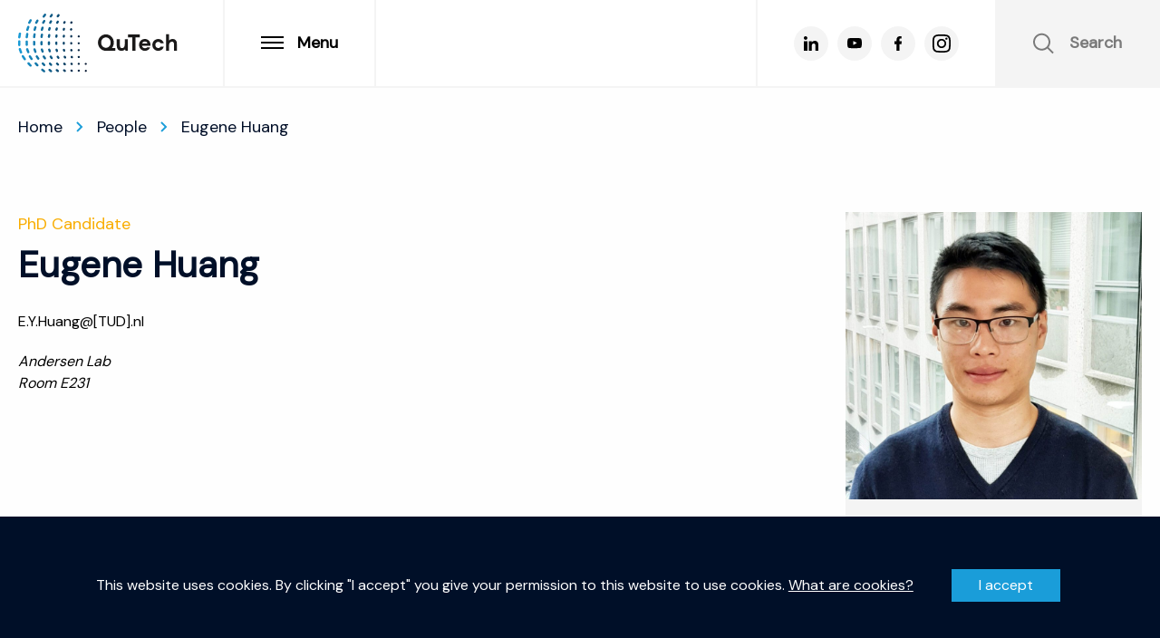

--- FILE ---
content_type: text/html; charset=UTF-8
request_url: https://qutech.nl/person/eugene-huang/
body_size: 37791
content:
<!DOCTYPE html>
<!-- Website gemaakt door Ivaldi ~ www.ivaldi.nl -->
<html class="no-js" lang="en-US">
<head>
<meta name='robots' content='index, follow, max-image-preview:large, max-snippet:-1, max-video-preview:-1' />
	<style>img:is([sizes="auto" i], [sizes^="auto," i]) { contain-intrinsic-size: 3000px 1500px }</style>
			<meta charset="UTF-8">
<script type="text/javascript">
/* <![CDATA[ */
var gform;gform||(document.addEventListener("gform_main_scripts_loaded",function(){gform.scriptsLoaded=!0}),document.addEventListener("gform/theme/scripts_loaded",function(){gform.themeScriptsLoaded=!0}),window.addEventListener("DOMContentLoaded",function(){gform.domLoaded=!0}),gform={domLoaded:!1,scriptsLoaded:!1,themeScriptsLoaded:!1,isFormEditor:()=>"function"==typeof InitializeEditor,callIfLoaded:function(o){return!(!gform.domLoaded||!gform.scriptsLoaded||!gform.themeScriptsLoaded&&!gform.isFormEditor()||(gform.isFormEditor()&&console.warn("The use of gform.initializeOnLoaded() is deprecated in the form editor context and will be removed in Gravity Forms 3.1."),o(),0))},initializeOnLoaded:function(o){gform.callIfLoaded(o)||(document.addEventListener("gform_main_scripts_loaded",()=>{gform.scriptsLoaded=!0,gform.callIfLoaded(o)}),document.addEventListener("gform/theme/scripts_loaded",()=>{gform.themeScriptsLoaded=!0,gform.callIfLoaded(o)}),window.addEventListener("DOMContentLoaded",()=>{gform.domLoaded=!0,gform.callIfLoaded(o)}))},hooks:{action:{},filter:{}},addAction:function(o,r,e,t){gform.addHook("action",o,r,e,t)},addFilter:function(o,r,e,t){gform.addHook("filter",o,r,e,t)},doAction:function(o){gform.doHook("action",o,arguments)},applyFilters:function(o){return gform.doHook("filter",o,arguments)},removeAction:function(o,r){gform.removeHook("action",o,r)},removeFilter:function(o,r,e){gform.removeHook("filter",o,r,e)},addHook:function(o,r,e,t,n){null==gform.hooks[o][r]&&(gform.hooks[o][r]=[]);var d=gform.hooks[o][r];null==n&&(n=r+"_"+d.length),gform.hooks[o][r].push({tag:n,callable:e,priority:t=null==t?10:t})},doHook:function(r,o,e){var t;if(e=Array.prototype.slice.call(e,1),null!=gform.hooks[r][o]&&((o=gform.hooks[r][o]).sort(function(o,r){return o.priority-r.priority}),o.forEach(function(o){"function"!=typeof(t=o.callable)&&(t=window[t]),"action"==r?t.apply(null,e):e[0]=t.apply(null,e)})),"filter"==r)return e[0]},removeHook:function(o,r,t,n){var e;null!=gform.hooks[o][r]&&(e=(e=gform.hooks[o][r]).filter(function(o,r,e){return!!(null!=n&&n!=o.tag||null!=t&&t!=o.priority)}),gform.hooks[o][r]=e)}});
/* ]]> */
</script>

		<meta name="viewport" content="width=device-width, initial-scale=1">
		<meta name="turbolinks-cache-control" content="no-preview">
		
	<!-- This site is optimized with the Yoast SEO plugin v26.4 - https://yoast.com/wordpress/plugins/seo/ -->
	<title>Eugene Huang - QuTech</title>
	<link rel="canonical" href="https://qutech.nl/person/eugene-huang/" />
	<meta property="og:locale" content="en_US" />
	<meta property="og:type" content="article" />
	<meta property="og:title" content="Eugene Huang - QuTech" />
	<meta property="og:description" content="E.Y.Huang@[TUD].nl Andersen Lab Room E231" />
	<meta property="og:url" content="https://qutech.nl/person/eugene-huang/" />
	<meta property="og:site_name" content="QuTech" />
	<meta property="article:modified_time" content="2023-02-28T12:24:26+00:00" />
	<meta property="og:image" content="https://qutech.nl/wp-content/uploads/2023/02/Eugene-Huang_web.jpg" />
	<meta property="og:image:width" content="3024" />
	<meta property="og:image:height" content="3432" />
	<meta property="og:image:type" content="image/jpeg" />
	<meta name="twitter:card" content="summary_large_image" />
	<meta name="twitter:label1" content="Est. reading time" />
	<meta name="twitter:data1" content="1 minute" />
	<script type="application/ld+json" class="yoast-schema-graph">{"@context":"https://schema.org","@graph":[{"@type":"WebPage","@id":"https://qutech.nl/person/eugene-huang/","url":"https://qutech.nl/person/eugene-huang/","name":"Eugene Huang - QuTech","isPartOf":{"@id":"https://qutech.nl/#website"},"primaryImageOfPage":{"@id":"https://qutech.nl/person/eugene-huang/#primaryimage"},"image":{"@id":"https://qutech.nl/person/eugene-huang/#primaryimage"},"thumbnailUrl":"https://qutech.nl/wp-content/uploads/2023/02/Eugene-Huang_web.jpg","datePublished":"2023-02-28T12:21:39+00:00","dateModified":"2023-02-28T12:24:26+00:00","breadcrumb":{"@id":"https://qutech.nl/person/eugene-huang/#breadcrumb"},"inLanguage":"en-US","potentialAction":[{"@type":"ReadAction","target":["https://qutech.nl/person/eugene-huang/"]}]},{"@type":"ImageObject","inLanguage":"en-US","@id":"https://qutech.nl/person/eugene-huang/#primaryimage","url":"https://qutech.nl/wp-content/uploads/2023/02/Eugene-Huang_web.jpg","contentUrl":"https://qutech.nl/wp-content/uploads/2023/02/Eugene-Huang_web.jpg","width":3024,"height":3432},{"@type":"BreadcrumbList","@id":"https://qutech.nl/person/eugene-huang/#breadcrumb","itemListElement":[{"@type":"ListItem","position":1,"name":"Home","item":"https://qutech.nl/"},{"@type":"ListItem","position":2,"name":"People","item":"https://qutech.nl/people-of-qutech/"},{"@type":"ListItem","position":3,"name":"Eugene Huang"}]},{"@type":"WebSite","@id":"https://qutech.nl/#website","url":"https://qutech.nl/","name":"QuTech","description":"Quantum technologies institute","potentialAction":[{"@type":"SearchAction","target":{"@type":"EntryPoint","urlTemplate":"https://qutech.nl/?s={search_term_string}"},"query-input":{"@type":"PropertyValueSpecification","valueRequired":true,"valueName":"search_term_string"}}],"inLanguage":"en-US"}]}</script>
	<!-- / Yoast SEO plugin. -->


<style id='classic-theme-styles-inline-css' type='text/css'>
/*! This file is auto-generated */
.wp-block-button__link{color:#fff;background-color:#32373c;border-radius:9999px;box-shadow:none;text-decoration:none;padding:calc(.667em + 2px) calc(1.333em + 2px);font-size:1.125em}.wp-block-file__button{background:#32373c;color:#fff;text-decoration:none}
</style>
<link rel='stylesheet' id='mediaelement-css' href='https://qutech.nl/wp-includes/js/mediaelement/mediaelementplayer-legacy.min.css?ver=4.2.17' type='text/css' media='all' />
<link rel='stylesheet' id='wp-mediaelement-css' href='https://qutech.nl/wp-includes/js/mediaelement/wp-mediaelement.min.css?ver=6.8.3' type='text/css' media='all' />
<style id='jetpack-sharing-buttons-style-inline-css' type='text/css'>
.jetpack-sharing-buttons__services-list{display:flex;flex-direction:row;flex-wrap:wrap;gap:0;list-style-type:none;margin:5px;padding:0}.jetpack-sharing-buttons__services-list.has-small-icon-size{font-size:12px}.jetpack-sharing-buttons__services-list.has-normal-icon-size{font-size:16px}.jetpack-sharing-buttons__services-list.has-large-icon-size{font-size:24px}.jetpack-sharing-buttons__services-list.has-huge-icon-size{font-size:36px}@media print{.jetpack-sharing-buttons__services-list{display:none!important}}.editor-styles-wrapper .wp-block-jetpack-sharing-buttons{gap:0;padding-inline-start:0}ul.jetpack-sharing-buttons__services-list.has-background{padding:1.25em 2.375em}
</style>
<style id='global-styles-inline-css' type='text/css'>
:root{--wp--preset--aspect-ratio--square: 1;--wp--preset--aspect-ratio--4-3: 4/3;--wp--preset--aspect-ratio--3-4: 3/4;--wp--preset--aspect-ratio--3-2: 3/2;--wp--preset--aspect-ratio--2-3: 2/3;--wp--preset--aspect-ratio--16-9: 16/9;--wp--preset--aspect-ratio--9-16: 9/16;--wp--preset--color--black: #000000;--wp--preset--color--cyan-bluish-gray: #abb8c3;--wp--preset--color--white: #ffffff;--wp--preset--color--pale-pink: #f78da7;--wp--preset--color--vivid-red: #cf2e2e;--wp--preset--color--luminous-vivid-orange: #ff6900;--wp--preset--color--luminous-vivid-amber: #fcb900;--wp--preset--color--light-green-cyan: #7bdcb5;--wp--preset--color--vivid-green-cyan: #00d084;--wp--preset--color--pale-cyan-blue: #8ed1fc;--wp--preset--color--vivid-cyan-blue: #0693e3;--wp--preset--color--vivid-purple: #9b51e0;--wp--preset--gradient--vivid-cyan-blue-to-vivid-purple: linear-gradient(135deg,rgba(6,147,227,1) 0%,rgb(155,81,224) 100%);--wp--preset--gradient--light-green-cyan-to-vivid-green-cyan: linear-gradient(135deg,rgb(122,220,180) 0%,rgb(0,208,130) 100%);--wp--preset--gradient--luminous-vivid-amber-to-luminous-vivid-orange: linear-gradient(135deg,rgba(252,185,0,1) 0%,rgba(255,105,0,1) 100%);--wp--preset--gradient--luminous-vivid-orange-to-vivid-red: linear-gradient(135deg,rgba(255,105,0,1) 0%,rgb(207,46,46) 100%);--wp--preset--gradient--very-light-gray-to-cyan-bluish-gray: linear-gradient(135deg,rgb(238,238,238) 0%,rgb(169,184,195) 100%);--wp--preset--gradient--cool-to-warm-spectrum: linear-gradient(135deg,rgb(74,234,220) 0%,rgb(151,120,209) 20%,rgb(207,42,186) 40%,rgb(238,44,130) 60%,rgb(251,105,98) 80%,rgb(254,248,76) 100%);--wp--preset--gradient--blush-light-purple: linear-gradient(135deg,rgb(255,206,236) 0%,rgb(152,150,240) 100%);--wp--preset--gradient--blush-bordeaux: linear-gradient(135deg,rgb(254,205,165) 0%,rgb(254,45,45) 50%,rgb(107,0,62) 100%);--wp--preset--gradient--luminous-dusk: linear-gradient(135deg,rgb(255,203,112) 0%,rgb(199,81,192) 50%,rgb(65,88,208) 100%);--wp--preset--gradient--pale-ocean: linear-gradient(135deg,rgb(255,245,203) 0%,rgb(182,227,212) 50%,rgb(51,167,181) 100%);--wp--preset--gradient--electric-grass: linear-gradient(135deg,rgb(202,248,128) 0%,rgb(113,206,126) 100%);--wp--preset--gradient--midnight: linear-gradient(135deg,rgb(2,3,129) 0%,rgb(40,116,252) 100%);--wp--preset--font-size--small: 13px;--wp--preset--font-size--medium: 20px;--wp--preset--font-size--large: 36px;--wp--preset--font-size--x-large: 42px;--wp--preset--spacing--20: 0.44rem;--wp--preset--spacing--30: 0.67rem;--wp--preset--spacing--40: 1rem;--wp--preset--spacing--50: 1.5rem;--wp--preset--spacing--60: 2.25rem;--wp--preset--spacing--70: 3.38rem;--wp--preset--spacing--80: 5.06rem;--wp--preset--shadow--natural: 6px 6px 9px rgba(0, 0, 0, 0.2);--wp--preset--shadow--deep: 12px 12px 50px rgba(0, 0, 0, 0.4);--wp--preset--shadow--sharp: 6px 6px 0px rgba(0, 0, 0, 0.2);--wp--preset--shadow--outlined: 6px 6px 0px -3px rgba(255, 255, 255, 1), 6px 6px rgba(0, 0, 0, 1);--wp--preset--shadow--crisp: 6px 6px 0px rgba(0, 0, 0, 1);}:where(.is-layout-flex){gap: 0.5em;}:where(.is-layout-grid){gap: 0.5em;}body .is-layout-flex{display: flex;}.is-layout-flex{flex-wrap: wrap;align-items: center;}.is-layout-flex > :is(*, div){margin: 0;}body .is-layout-grid{display: grid;}.is-layout-grid > :is(*, div){margin: 0;}:where(.wp-block-columns.is-layout-flex){gap: 2em;}:where(.wp-block-columns.is-layout-grid){gap: 2em;}:where(.wp-block-post-template.is-layout-flex){gap: 1.25em;}:where(.wp-block-post-template.is-layout-grid){gap: 1.25em;}.has-black-color{color: var(--wp--preset--color--black) !important;}.has-cyan-bluish-gray-color{color: var(--wp--preset--color--cyan-bluish-gray) !important;}.has-white-color{color: var(--wp--preset--color--white) !important;}.has-pale-pink-color{color: var(--wp--preset--color--pale-pink) !important;}.has-vivid-red-color{color: var(--wp--preset--color--vivid-red) !important;}.has-luminous-vivid-orange-color{color: var(--wp--preset--color--luminous-vivid-orange) !important;}.has-luminous-vivid-amber-color{color: var(--wp--preset--color--luminous-vivid-amber) !important;}.has-light-green-cyan-color{color: var(--wp--preset--color--light-green-cyan) !important;}.has-vivid-green-cyan-color{color: var(--wp--preset--color--vivid-green-cyan) !important;}.has-pale-cyan-blue-color{color: var(--wp--preset--color--pale-cyan-blue) !important;}.has-vivid-cyan-blue-color{color: var(--wp--preset--color--vivid-cyan-blue) !important;}.has-vivid-purple-color{color: var(--wp--preset--color--vivid-purple) !important;}.has-black-background-color{background-color: var(--wp--preset--color--black) !important;}.has-cyan-bluish-gray-background-color{background-color: var(--wp--preset--color--cyan-bluish-gray) !important;}.has-white-background-color{background-color: var(--wp--preset--color--white) !important;}.has-pale-pink-background-color{background-color: var(--wp--preset--color--pale-pink) !important;}.has-vivid-red-background-color{background-color: var(--wp--preset--color--vivid-red) !important;}.has-luminous-vivid-orange-background-color{background-color: var(--wp--preset--color--luminous-vivid-orange) !important;}.has-luminous-vivid-amber-background-color{background-color: var(--wp--preset--color--luminous-vivid-amber) !important;}.has-light-green-cyan-background-color{background-color: var(--wp--preset--color--light-green-cyan) !important;}.has-vivid-green-cyan-background-color{background-color: var(--wp--preset--color--vivid-green-cyan) !important;}.has-pale-cyan-blue-background-color{background-color: var(--wp--preset--color--pale-cyan-blue) !important;}.has-vivid-cyan-blue-background-color{background-color: var(--wp--preset--color--vivid-cyan-blue) !important;}.has-vivid-purple-background-color{background-color: var(--wp--preset--color--vivid-purple) !important;}.has-black-border-color{border-color: var(--wp--preset--color--black) !important;}.has-cyan-bluish-gray-border-color{border-color: var(--wp--preset--color--cyan-bluish-gray) !important;}.has-white-border-color{border-color: var(--wp--preset--color--white) !important;}.has-pale-pink-border-color{border-color: var(--wp--preset--color--pale-pink) !important;}.has-vivid-red-border-color{border-color: var(--wp--preset--color--vivid-red) !important;}.has-luminous-vivid-orange-border-color{border-color: var(--wp--preset--color--luminous-vivid-orange) !important;}.has-luminous-vivid-amber-border-color{border-color: var(--wp--preset--color--luminous-vivid-amber) !important;}.has-light-green-cyan-border-color{border-color: var(--wp--preset--color--light-green-cyan) !important;}.has-vivid-green-cyan-border-color{border-color: var(--wp--preset--color--vivid-green-cyan) !important;}.has-pale-cyan-blue-border-color{border-color: var(--wp--preset--color--pale-cyan-blue) !important;}.has-vivid-cyan-blue-border-color{border-color: var(--wp--preset--color--vivid-cyan-blue) !important;}.has-vivid-purple-border-color{border-color: var(--wp--preset--color--vivid-purple) !important;}.has-vivid-cyan-blue-to-vivid-purple-gradient-background{background: var(--wp--preset--gradient--vivid-cyan-blue-to-vivid-purple) !important;}.has-light-green-cyan-to-vivid-green-cyan-gradient-background{background: var(--wp--preset--gradient--light-green-cyan-to-vivid-green-cyan) !important;}.has-luminous-vivid-amber-to-luminous-vivid-orange-gradient-background{background: var(--wp--preset--gradient--luminous-vivid-amber-to-luminous-vivid-orange) !important;}.has-luminous-vivid-orange-to-vivid-red-gradient-background{background: var(--wp--preset--gradient--luminous-vivid-orange-to-vivid-red) !important;}.has-very-light-gray-to-cyan-bluish-gray-gradient-background{background: var(--wp--preset--gradient--very-light-gray-to-cyan-bluish-gray) !important;}.has-cool-to-warm-spectrum-gradient-background{background: var(--wp--preset--gradient--cool-to-warm-spectrum) !important;}.has-blush-light-purple-gradient-background{background: var(--wp--preset--gradient--blush-light-purple) !important;}.has-blush-bordeaux-gradient-background{background: var(--wp--preset--gradient--blush-bordeaux) !important;}.has-luminous-dusk-gradient-background{background: var(--wp--preset--gradient--luminous-dusk) !important;}.has-pale-ocean-gradient-background{background: var(--wp--preset--gradient--pale-ocean) !important;}.has-electric-grass-gradient-background{background: var(--wp--preset--gradient--electric-grass) !important;}.has-midnight-gradient-background{background: var(--wp--preset--gradient--midnight) !important;}.has-small-font-size{font-size: var(--wp--preset--font-size--small) !important;}.has-medium-font-size{font-size: var(--wp--preset--font-size--medium) !important;}.has-large-font-size{font-size: var(--wp--preset--font-size--large) !important;}.has-x-large-font-size{font-size: var(--wp--preset--font-size--x-large) !important;}
:where(.wp-block-post-template.is-layout-flex){gap: 1.25em;}:where(.wp-block-post-template.is-layout-grid){gap: 1.25em;}
:where(.wp-block-columns.is-layout-flex){gap: 2em;}:where(.wp-block-columns.is-layout-grid){gap: 2em;}
:root :where(.wp-block-pullquote){font-size: 1.5em;line-height: 1.6;}
</style>
<link rel='stylesheet' id='wpdm-fonticon-css' href='https://qutech.nl/wp-content/plugins/download-manager/assets/wpdm-iconfont/css/wpdm-icons.css?ver=6.8.3' type='text/css' media='all' />
<link rel='stylesheet' id='wpdm-front-css' href='https://qutech.nl/wp-content/plugins/download-manager/assets/css/front.min.css?ver=6.8.3' type='text/css' media='all' />
<link rel='stylesheet' id='apie-custom-css' href='https://qutech.nl/wp-content/plugins/any-post-import-export-with-acf/assets/css/style.css?ver=1764734584' type='text/css' media='all' />
<link rel='stylesheet' id='ctf_styles-css' href='https://qutech.nl/wp-content/plugins/custom-twitter-feeds/css/ctf-styles.min.css?ver=2.3.1' type='text/css' media='all' />
<link rel='stylesheet' id='style-css' href='https://qutech.nl/wp-content/themes/qutech/build/main.css?ver=6.8.3' type='text/css' media='all' />
<link rel='stylesheet' id='styles-css' href='https://qutech.nl/wp-content/themes/qutech/style.css?ver=6.8.3' type='text/css' media='all' />
<link rel='stylesheet' id='gforms_reset_css-css' href='https://qutech.nl/wp-content/plugins/gravityforms/legacy/css/formreset.min.css?ver=2.9.23' type='text/css' media='all' />
<link rel='stylesheet' id='gforms_formsmain_css-css' href='https://qutech.nl/wp-content/plugins/gravityforms/legacy/css/formsmain.min.css?ver=2.9.23' type='text/css' media='all' />
<link rel='stylesheet' id='gforms_ready_class_css-css' href='https://qutech.nl/wp-content/plugins/gravityforms/legacy/css/readyclass.min.css?ver=2.9.23' type='text/css' media='all' />
<link rel='stylesheet' id='gforms_browsers_css-css' href='https://qutech.nl/wp-content/plugins/gravityforms/legacy/css/browsers.min.css?ver=2.9.23' type='text/css' media='all' />
<link rel='stylesheet' id='moove_gdpr_frontend-css' href='https://qutech.nl/wp-content/plugins/gdpr-cookie-compliance/dist/styles/gdpr-main-nf.css?ver=5.0.9' type='text/css' media='all' />
<style id='moove_gdpr_frontend-inline-css' type='text/css'>
				#moove_gdpr_cookie_modal .moove-gdpr-modal-content .moove-gdpr-tab-main h3.tab-title, 
				#moove_gdpr_cookie_modal .moove-gdpr-modal-content .moove-gdpr-tab-main span.tab-title,
				#moove_gdpr_cookie_modal .moove-gdpr-modal-content .moove-gdpr-modal-left-content #moove-gdpr-menu li a, 
				#moove_gdpr_cookie_modal .moove-gdpr-modal-content .moove-gdpr-modal-left-content #moove-gdpr-menu li button,
				#moove_gdpr_cookie_modal .moove-gdpr-modal-content .moove-gdpr-modal-left-content .moove-gdpr-branding-cnt a,
				#moove_gdpr_cookie_modal .moove-gdpr-modal-content .moove-gdpr-modal-footer-content .moove-gdpr-button-holder a.mgbutton, 
				#moove_gdpr_cookie_modal .moove-gdpr-modal-content .moove-gdpr-modal-footer-content .moove-gdpr-button-holder button.mgbutton,
				#moove_gdpr_cookie_modal .cookie-switch .cookie-slider:after, 
				#moove_gdpr_cookie_modal .cookie-switch .slider:after, 
				#moove_gdpr_cookie_modal .switch .cookie-slider:after, 
				#moove_gdpr_cookie_modal .switch .slider:after,
				#moove_gdpr_cookie_info_bar .moove-gdpr-info-bar-container .moove-gdpr-info-bar-content p, 
				#moove_gdpr_cookie_info_bar .moove-gdpr-info-bar-container .moove-gdpr-info-bar-content p a,
				#moove_gdpr_cookie_info_bar .moove-gdpr-info-bar-container .moove-gdpr-info-bar-content a.mgbutton, 
				#moove_gdpr_cookie_info_bar .moove-gdpr-info-bar-container .moove-gdpr-info-bar-content button.mgbutton,
				#moove_gdpr_cookie_modal .moove-gdpr-modal-content .moove-gdpr-tab-main .moove-gdpr-tab-main-content h1, 
				#moove_gdpr_cookie_modal .moove-gdpr-modal-content .moove-gdpr-tab-main .moove-gdpr-tab-main-content h2, 
				#moove_gdpr_cookie_modal .moove-gdpr-modal-content .moove-gdpr-tab-main .moove-gdpr-tab-main-content h3, 
				#moove_gdpr_cookie_modal .moove-gdpr-modal-content .moove-gdpr-tab-main .moove-gdpr-tab-main-content h4, 
				#moove_gdpr_cookie_modal .moove-gdpr-modal-content .moove-gdpr-tab-main .moove-gdpr-tab-main-content h5, 
				#moove_gdpr_cookie_modal .moove-gdpr-modal-content .moove-gdpr-tab-main .moove-gdpr-tab-main-content h6,
				#moove_gdpr_cookie_modal .moove-gdpr-modal-content.moove_gdpr_modal_theme_v2 .moove-gdpr-modal-title .tab-title,
				#moove_gdpr_cookie_modal .moove-gdpr-modal-content.moove_gdpr_modal_theme_v2 .moove-gdpr-tab-main h3.tab-title, 
				#moove_gdpr_cookie_modal .moove-gdpr-modal-content.moove_gdpr_modal_theme_v2 .moove-gdpr-tab-main span.tab-title,
				#moove_gdpr_cookie_modal .moove-gdpr-modal-content.moove_gdpr_modal_theme_v2 .moove-gdpr-branding-cnt a {
					font-weight: inherit				}
			#moove_gdpr_cookie_modal,#moove_gdpr_cookie_info_bar,.gdpr_cookie_settings_shortcode_content{font-family:inherit}#moove_gdpr_save_popup_settings_button{background-color:#373737;color:#fff}#moove_gdpr_save_popup_settings_button:hover{background-color:#000}#moove_gdpr_cookie_info_bar .moove-gdpr-info-bar-container .moove-gdpr-info-bar-content a.mgbutton,#moove_gdpr_cookie_info_bar .moove-gdpr-info-bar-container .moove-gdpr-info-bar-content button.mgbutton{background-color:#199dd9}#moove_gdpr_cookie_modal .moove-gdpr-modal-content .moove-gdpr-modal-footer-content .moove-gdpr-button-holder a.mgbutton,#moove_gdpr_cookie_modal .moove-gdpr-modal-content .moove-gdpr-modal-footer-content .moove-gdpr-button-holder button.mgbutton,.gdpr_cookie_settings_shortcode_content .gdpr-shr-button.button-green{background-color:#199dd9;border-color:#199dd9}#moove_gdpr_cookie_modal .moove-gdpr-modal-content .moove-gdpr-modal-footer-content .moove-gdpr-button-holder a.mgbutton:hover,#moove_gdpr_cookie_modal .moove-gdpr-modal-content .moove-gdpr-modal-footer-content .moove-gdpr-button-holder button.mgbutton:hover,.gdpr_cookie_settings_shortcode_content .gdpr-shr-button.button-green:hover{background-color:#fff;color:#199dd9}#moove_gdpr_cookie_modal .moove-gdpr-modal-content .moove-gdpr-modal-close i,#moove_gdpr_cookie_modal .moove-gdpr-modal-content .moove-gdpr-modal-close span.gdpr-icon{background-color:#199dd9;border:1px solid #199dd9}#moove_gdpr_cookie_info_bar span.moove-gdpr-infobar-allow-all.focus-g,#moove_gdpr_cookie_info_bar span.moove-gdpr-infobar-allow-all:focus,#moove_gdpr_cookie_info_bar button.moove-gdpr-infobar-allow-all.focus-g,#moove_gdpr_cookie_info_bar button.moove-gdpr-infobar-allow-all:focus,#moove_gdpr_cookie_info_bar span.moove-gdpr-infobar-reject-btn.focus-g,#moove_gdpr_cookie_info_bar span.moove-gdpr-infobar-reject-btn:focus,#moove_gdpr_cookie_info_bar button.moove-gdpr-infobar-reject-btn.focus-g,#moove_gdpr_cookie_info_bar button.moove-gdpr-infobar-reject-btn:focus,#moove_gdpr_cookie_info_bar span.change-settings-button.focus-g,#moove_gdpr_cookie_info_bar span.change-settings-button:focus,#moove_gdpr_cookie_info_bar button.change-settings-button.focus-g,#moove_gdpr_cookie_info_bar button.change-settings-button:focus{-webkit-box-shadow:0 0 1px 3px #199dd9;-moz-box-shadow:0 0 1px 3px #199dd9;box-shadow:0 0 1px 3px #199dd9}#moove_gdpr_cookie_modal .moove-gdpr-modal-content .moove-gdpr-modal-close i:hover,#moove_gdpr_cookie_modal .moove-gdpr-modal-content .moove-gdpr-modal-close span.gdpr-icon:hover,#moove_gdpr_cookie_info_bar span[data-href]>u.change-settings-button{color:#199dd9}#moove_gdpr_cookie_modal .moove-gdpr-modal-content .moove-gdpr-modal-left-content #moove-gdpr-menu li.menu-item-selected a span.gdpr-icon,#moove_gdpr_cookie_modal .moove-gdpr-modal-content .moove-gdpr-modal-left-content #moove-gdpr-menu li.menu-item-selected button span.gdpr-icon{color:inherit}#moove_gdpr_cookie_modal .moove-gdpr-modal-content .moove-gdpr-modal-left-content #moove-gdpr-menu li a span.gdpr-icon,#moove_gdpr_cookie_modal .moove-gdpr-modal-content .moove-gdpr-modal-left-content #moove-gdpr-menu li button span.gdpr-icon{color:inherit}#moove_gdpr_cookie_modal .gdpr-acc-link{line-height:0;font-size:0;color:transparent;position:absolute}#moove_gdpr_cookie_modal .moove-gdpr-modal-content .moove-gdpr-modal-close:hover i,#moove_gdpr_cookie_modal .moove-gdpr-modal-content .moove-gdpr-modal-left-content #moove-gdpr-menu li a,#moove_gdpr_cookie_modal .moove-gdpr-modal-content .moove-gdpr-modal-left-content #moove-gdpr-menu li button,#moove_gdpr_cookie_modal .moove-gdpr-modal-content .moove-gdpr-modal-left-content #moove-gdpr-menu li button i,#moove_gdpr_cookie_modal .moove-gdpr-modal-content .moove-gdpr-modal-left-content #moove-gdpr-menu li a i,#moove_gdpr_cookie_modal .moove-gdpr-modal-content .moove-gdpr-tab-main .moove-gdpr-tab-main-content a:hover,#moove_gdpr_cookie_info_bar.moove-gdpr-dark-scheme .moove-gdpr-info-bar-container .moove-gdpr-info-bar-content a.mgbutton:hover,#moove_gdpr_cookie_info_bar.moove-gdpr-dark-scheme .moove-gdpr-info-bar-container .moove-gdpr-info-bar-content button.mgbutton:hover,#moove_gdpr_cookie_info_bar.moove-gdpr-dark-scheme .moove-gdpr-info-bar-container .moove-gdpr-info-bar-content a:hover,#moove_gdpr_cookie_info_bar.moove-gdpr-dark-scheme .moove-gdpr-info-bar-container .moove-gdpr-info-bar-content button:hover,#moove_gdpr_cookie_info_bar.moove-gdpr-dark-scheme .moove-gdpr-info-bar-container .moove-gdpr-info-bar-content span.change-settings-button:hover,#moove_gdpr_cookie_info_bar.moove-gdpr-dark-scheme .moove-gdpr-info-bar-container .moove-gdpr-info-bar-content button.change-settings-button:hover,#moove_gdpr_cookie_info_bar.moove-gdpr-dark-scheme .moove-gdpr-info-bar-container .moove-gdpr-info-bar-content u.change-settings-button:hover,#moove_gdpr_cookie_info_bar span[data-href]>u.change-settings-button,#moove_gdpr_cookie_info_bar.moove-gdpr-dark-scheme .moove-gdpr-info-bar-container .moove-gdpr-info-bar-content a.mgbutton.focus-g,#moove_gdpr_cookie_info_bar.moove-gdpr-dark-scheme .moove-gdpr-info-bar-container .moove-gdpr-info-bar-content button.mgbutton.focus-g,#moove_gdpr_cookie_info_bar.moove-gdpr-dark-scheme .moove-gdpr-info-bar-container .moove-gdpr-info-bar-content a.focus-g,#moove_gdpr_cookie_info_bar.moove-gdpr-dark-scheme .moove-gdpr-info-bar-container .moove-gdpr-info-bar-content button.focus-g,#moove_gdpr_cookie_info_bar.moove-gdpr-dark-scheme .moove-gdpr-info-bar-container .moove-gdpr-info-bar-content a.mgbutton:focus,#moove_gdpr_cookie_info_bar.moove-gdpr-dark-scheme .moove-gdpr-info-bar-container .moove-gdpr-info-bar-content button.mgbutton:focus,#moove_gdpr_cookie_info_bar.moove-gdpr-dark-scheme .moove-gdpr-info-bar-container .moove-gdpr-info-bar-content a:focus,#moove_gdpr_cookie_info_bar.moove-gdpr-dark-scheme .moove-gdpr-info-bar-container .moove-gdpr-info-bar-content button:focus,#moove_gdpr_cookie_info_bar.moove-gdpr-dark-scheme .moove-gdpr-info-bar-container .moove-gdpr-info-bar-content span.change-settings-button.focus-g,span.change-settings-button:focus,button.change-settings-button.focus-g,button.change-settings-button:focus,#moove_gdpr_cookie_info_bar.moove-gdpr-dark-scheme .moove-gdpr-info-bar-container .moove-gdpr-info-bar-content u.change-settings-button.focus-g,#moove_gdpr_cookie_info_bar.moove-gdpr-dark-scheme .moove-gdpr-info-bar-container .moove-gdpr-info-bar-content u.change-settings-button:focus{color:#199dd9}#moove_gdpr_cookie_modal .moove-gdpr-branding.focus-g span,#moove_gdpr_cookie_modal .moove-gdpr-modal-content .moove-gdpr-tab-main a.focus-g,#moove_gdpr_cookie_modal .moove-gdpr-modal-content .moove-gdpr-tab-main .gdpr-cd-details-toggle.focus-g{color:#199dd9}#moove_gdpr_cookie_modal.gdpr_lightbox-hide{display:none}#moove_gdpr_cookie_info_bar.gdpr-full-screen-infobar .moove-gdpr-info-bar-container .moove-gdpr-info-bar-content .moove-gdpr-cookie-notice p a{color:#199dd9!important}#moove_gdpr_cookie_info_bar .moove-gdpr-info-bar-container .moove-gdpr-info-bar-content a.mgbutton,#moove_gdpr_cookie_info_bar .moove-gdpr-info-bar-container .moove-gdpr-info-bar-content button.mgbutton,#moove_gdpr_cookie_modal .moove-gdpr-modal-content .moove-gdpr-modal-footer-content .moove-gdpr-button-holder a.mgbutton,#moove_gdpr_cookie_modal .moove-gdpr-modal-content .moove-gdpr-modal-footer-content .moove-gdpr-button-holder button.mgbutton,.gdpr-shr-button,#moove_gdpr_cookie_info_bar .moove-gdpr-infobar-close-btn{border-radius:0}
</style>
<link rel='stylesheet' id='gdpr_cc_addon_frontend-css' href='https://qutech.nl/wp-content/plugins/gdpr-cookie-compliance-addon/assets/css/gdpr_cc_addon.css?ver=3.5.2' type='text/css' media='all' />
<script defer data-turbolinks-suppress-warning data-turbolinks-eval="false" type="text/javascript" src="https://qutech.nl/wp-includes/js/jquery/jquery.js" id="jquery-js"></script>
<script defer data-turbolinks-suppress-warning data-turbolinks-eval="false" type="text/javascript" src="https://qutech.nl/wp-content/plugins/download-manager/assets/js/wpdm.min.js?ver=6.8.3" id="wpdm-frontend-js-js"></script>
<script type="text/javascript" id="wpdm-frontjs-js-extra">
/* <![CDATA[ */
var wpdm_url = {"home":"https:\/\/qutech.nl\/","site":"https:\/\/qutech.nl\/","ajax":"https:\/\/qutech.nl\/wp-admin\/admin-ajax.php"};
var wpdm_js = {"spinner":"<i class=\"wpdm-icon wpdm-sun wpdm-spin\"><\/i>","client_id":"0491568ad77722df8dd8b1f294141820"};
var wpdm_strings = {"pass_var":"Password Verified!","pass_var_q":"Please click following button to start download.","start_dl":"Start Download"};
/* ]]> */
</script>
<script defer data-turbolinks-suppress-warning data-turbolinks-eval="false" type="text/javascript" src="https://qutech.nl/wp-content/plugins/download-manager/assets/js/front.min.js?ver=3.3.32" id="wpdm-frontjs-js"></script>
<script type="text/javascript" id="apie-front-script-js-extra">
/* <![CDATA[ */
var admin_ajax_object = {"ajax_url":"https:\/\/qutech.nl\/wp-admin\/admin-ajax.php","curr_user":"0","nonce":"932b9b6b7c"};
/* ]]> */
</script>
<script defer data-turbolinks-suppress-warning data-turbolinks-eval="false" type="text/javascript" src="https://qutech.nl/wp-content/plugins/any-post-import-export-with-acf/assets/js/scripts.js?ver=1764734584" id="apie-front-script-js"></script>
<script defer data-turbolinks-suppress-warning data-turbolinks-eval="false" type="text/javascript" src="https://qutech.nl/wp-content/plugins/easy-twitter-feeds/assets/js/widget.js?ver=1.2.11" id="widget-js-js"></script>
<script defer data-turbolinks-suppress-warning data-turbolinks-eval="false" type="text/javascript" defer='defer' src="https://qutech.nl/wp-content/plugins/gravityforms/js/jquery.json.min.js?ver=2.9.23" id="gform_json-js"></script>
<script type="text/javascript" id="gform_gravityforms-js-extra">
/* <![CDATA[ */
var gf_global = {"gf_currency_config":{"name":"Euro","symbol_left":"","symbol_right":"&#8364;","symbol_padding":" ","thousand_separator":".","decimal_separator":",","decimals":2,"code":"EUR"},"base_url":"https:\/\/qutech.nl\/wp-content\/plugins\/gravityforms","number_formats":[],"spinnerUrl":"https:\/\/qutech.nl\/wp-content\/plugins\/gravityforms\/images\/spinner.svg","version_hash":"be708e0a8614e924a212148e3bac350c","strings":{"newRowAdded":"New row added.","rowRemoved":"Row removed","formSaved":"The form has been saved.  The content contains the link to return and complete the form."}};
var gform_i18n = {"datepicker":{"days":{"monday":"Mo","tuesday":"Tu","wednesday":"We","thursday":"Th","friday":"Fr","saturday":"Sa","sunday":"Su"},"months":{"january":"January","february":"February","march":"March","april":"April","may":"May","june":"June","july":"July","august":"August","september":"September","october":"October","november":"November","december":"December"},"firstDay":1,"iconText":"Select date"}};
var gf_legacy_multi = {"1":"1"};
var gform_gravityforms = {"strings":{"invalid_file_extension":"This type of file is not allowed. Must be one of the following:","delete_file":"Delete this file","in_progress":"in progress","file_exceeds_limit":"File exceeds size limit","illegal_extension":"This type of file is not allowed.","max_reached":"Maximum number of files reached","unknown_error":"There was a problem while saving the file on the server","currently_uploading":"Please wait for the uploading to complete","cancel":"Cancel","cancel_upload":"Cancel this upload","cancelled":"Cancelled","error":"Error","message":"Message"},"vars":{"images_url":"https:\/\/qutech.nl\/wp-content\/plugins\/gravityforms\/images"}};
/* ]]> */
</script>
<script defer data-turbolinks-suppress-warning data-turbolinks-eval="false" type="text/javascript" id="gform_gravityforms-js-before">
/* <![CDATA[ */

/* ]]> */
</script>
<script defer data-turbolinks-suppress-warning data-turbolinks-eval="false" type="text/javascript" defer='defer' src="https://qutech.nl/wp-content/plugins/gravityforms/js/gravityforms.min.js?ver=2.9.23" id="gform_gravityforms-js"></script>
<script defer data-turbolinks-suppress-warning data-turbolinks-eval="false" type="text/javascript" defer='defer' src="https://qutech.nl/wp-content/plugins/gravityforms/assets/js/dist/utils.min.js?ver=380b7a5ec0757c78876bc8a59488f2f3" id="gform_gravityforms_utils-js"></script>
<link rel="alternate" title="oEmbed (JSON)" type="application/json+oembed" href="https://qutech.nl/wp-json/oembed/1.0/embed?url=https%3A%2F%2Fqutech.nl%2Fperson%2Feugene-huang%2F" />
<link rel="alternate" title="oEmbed (XML)" type="text/xml+oembed" href="https://qutech.nl/wp-json/oembed/1.0/embed?url=https%3A%2F%2Fqutech.nl%2Fperson%2Feugene-huang%2F&#038;format=xml" />
<!-- start Simple Custom CSS and JS -->
<style type="text/css">
/* COOKIE NOTICE */
#moove_gdpr_cookie_info_bar{
	background-color: #000f28 !important;	
	display: flex;
	align-items: center;
	min-height: 150px;
	height: auto;
	justify-content: center;
	border-top: 1px solid #000f28 !important;
	z-index: 9999 !important;
}
#moove_gdpr_cookie_info_bar .moove-gdpr-infobar-allow-all{
	background-color: #1a9dd9 !important;
	font-size: 16px !Important;
	border: 1px solid #1a9dd9;
	color: white !important;
}
#moove_gdpr_cookie_info_bar .moove-gdpr-infobar-allow-all:hover{
	background-color: #2d93c2 !important;
	color: white !important;
}

.moove-gdpr-branding-cnt{
	display: none !Important;
}


.moove-gdpr-cookie-notice p{
	font-size: 16px !Important;
    line-height: 1.3 !Important;	
}

#moove_gdpr_cookie_info_bar .moove-gdpr-info-bar-container {
    padding: 45px 40px !important;
}
</style>
<!-- end Simple Custom CSS and JS -->
<!-- start Simple Custom CSS and JS -->
<style type="text/css">
/* Add your CSS code here.

For example:
.example {
    color: red;
}

For brushing up on your CSS knowledge, check out http://www.w3schools.com/css/css_syntax.asp

End of comment */ 

.wp-video {
	margin: 0 auto;
}

</style>
<!-- end Simple Custom CSS and JS -->
<!-- start Simple Custom CSS and JS -->
<style type="text/css">
@media print, screen and (min-width: 64em) {
    .home .c-blocks .grid-container .grid-x > .cell {
        width: 25%;
    }
}

</style>
<!-- end Simple Custom CSS and JS -->
<!-- start Simple Custom CSS and JS -->
<style type="text/css">

.c-reusable-component .c-breadcrumbs--banner{
	display: none !important;
}
</style>
<!-- end Simple Custom CSS and JS -->
	<style>img#wpstats{display:none}</style>
										<script>
					// Define dataLayer and the gtag function.
					window.dataLayer = window.dataLayer || [];
					function gtag(){dataLayer.push(arguments);}

					// Set default consent to 'denied' as a placeholder
					// Determine actual values based on your own requirements
					gtag('consent', 'default', {
						'ad_storage': 'denied',
						'ad_user_data': 'denied',
						'ad_personalization': 'denied',
						'analytics_storage': 'denied',
						'personalization_storage': 'denied',
						'security_storage': 'denied',
						'functionality_storage': 'denied',
						'wait_for_update': '2000'
					});
				</script>

				<!-- Google Tag Manager -->
				<script>(function(w,d,s,l,i){w[l]=w[l]||[];w[l].push({'gtm.start':
				new Date().getTime(),event:'gtm.js'});var f=d.getElementsByTagName(s)[0],
				j=d.createElement(s),dl=l!='dataLayer'?'&l='+l:'';j.async=true;j.src=
				'https://www.googletagmanager.com/gtm.js?id='+i+dl;f.parentNode.insertBefore(j,f);
				})(window,document,'script','dataLayer','GTM-WP574DR');</script>
				<!-- End Google Tag Manager -->
							<link rel="preconnect" href="//www.googletagmanager.com/"><link rel="dns-prefetch" href="//www.googletagmanager.com/"><link rel="preconnect" href="//www.google-analytics.com/"><link rel="dns-prefetch" href="//www.google-analytics.com/"><link rel="preconnect" href="//www.youtube.com/"><link rel="dns-prefetch" href="//www.youtube.com/"><link rel="preconnect" href="//www.vimeo.com/"><link rel="dns-prefetch" href="//www.vimeo.com/"><link rel="preconnect" href="//maps.googleapis.com/"><link rel="dns-prefetch" href="//maps.googleapis.com/"><link rel="preconnect" href="//fonts.googleapis.com/"><link rel="dns-prefetch" href="//fonts.googleapis.com/"><link rel="preconnect" href="//fonts.gstatic.com/"><link rel="dns-prefetch" href="//fonts.gstatic.com/"><link rel="icon" href="https://qutech.nl/wp-content/uploads/2020/06/cropped-Favicon-32x32.png" sizes="32x32" />
<link rel="icon" href="https://qutech.nl/wp-content/uploads/2020/06/cropped-Favicon-192x192.png" sizes="192x192" />
<link rel="apple-touch-icon" href="https://qutech.nl/wp-content/uploads/2020/06/cropped-Favicon-180x180.png" />
<meta name="msapplication-TileImage" content="https://qutech.nl/wp-content/uploads/2020/06/cropped-Favicon-270x270.png" />
		<style type="text/css" id="wp-custom-css">
			.lightweight-accordion-title{
   color: #031029 !important;
   font-size: 1.3em;
   font-family: 'DM Sans';
}


.lightweight-accordion{
   color: #031029 !Important;
}

		</style>
		<meta name="generator" content="WordPress Download Manager 3.3.32" />
                <style>
        /* WPDM Link Template Styles */        </style>
                <style>

            :root {
                --color-primary: #4a8eff;
                --color-primary-rgb: 74, 142, 255;
                --color-primary-hover: #5998ff;
                --color-primary-active: #3281ff;
                --clr-sec: #6c757d;
                --clr-sec-rgb: 108, 117, 125;
                --clr-sec-hover: #6c757d;
                --clr-sec-active: #6c757d;
                --color-secondary: #6c757d;
                --color-secondary-rgb: 108, 117, 125;
                --color-secondary-hover: #6c757d;
                --color-secondary-active: #6c757d;
                --color-success: #018e11;
                --color-success-rgb: 1, 142, 17;
                --color-success-hover: #0aad01;
                --color-success-active: #0c8c01;
                --color-info: #2CA8FF;
                --color-info-rgb: 44, 168, 255;
                --color-info-hover: #2CA8FF;
                --color-info-active: #2CA8FF;
                --color-warning: #FFB236;
                --color-warning-rgb: 255, 178, 54;
                --color-warning-hover: #FFB236;
                --color-warning-active: #FFB236;
                --color-danger: #ff5062;
                --color-danger-rgb: 255, 80, 98;
                --color-danger-hover: #ff5062;
                --color-danger-active: #ff5062;
                --color-green: #30b570;
                --color-blue: #0073ff;
                --color-purple: #8557D3;
                --color-red: #ff5062;
                --color-muted: rgba(69, 89, 122, 0.6);
                --wpdm-font: "Sen", -apple-system, BlinkMacSystemFont, "Segoe UI", Roboto, Helvetica, Arial, sans-serif, "Apple Color Emoji", "Segoe UI Emoji", "Segoe UI Symbol";
            }

            .wpdm-download-link.btn.btn-primary {
                border-radius: 4px;
            }


        </style>
        <link rel="stylesheet" href="https://cdn.plyr.io/3.7.8/plyr.css" />
</head>

<body class="wp-singular person-template-default single single-person postid-18858 wp-theme-qutech grid-y" data-controller="base" data-analytics="UA-30376920-28" data-action="iv.updateImages->base#updateImage">
	<div class="o-svg-icon__sprite"><svg xmlns="http://www.w3.org/2000/svg" style="position:absolute; width: 0; height: 0" xmlns:xlink="http://www.w3.org/1999/xlink"></svg></div> <header class="cell c-header" data-controller="header"> <p class="c-header__logo"> <a href="https://qutech.nl/" class="c-header__logo-link" data-prefetch="true" > <svg xmlns="http://www.w3.org/2000/svg" width="176" height="65" viewBox="0 0 176 65" fill="none"> <g clip-path="url(#clip0)"> <path fill-rule="evenodd" clip-rule="evenodd" d="M121.084 28.1614V40.9722H118.521L118.06 39.5376H117.727C117.215 40.178 116.087 41.1002 113.986 41.1002C110.579 41.1002 108.836 38.692 108.836 35.1049V28.1614H112.321V34.3362C112.321 35.9246 112.449 38.1281 114.653 38.1281C115.78 38.1281 117.625 37.5389 117.625 34.1824V28.1614H121.084Z" fill="#1A1919"/> <path fill-rule="evenodd" clip-rule="evenodd" d="M134.254 26.2142H129.412V40.9722H125.979V26.2142H121.136V23.037H134.254V26.2142Z" fill="#1A1919"/> <path fill-rule="evenodd" clip-rule="evenodd" d="M136.893 32.9526H142.659C142.274 31.4411 141.224 30.826 139.943 30.826C138.533 30.826 137.406 31.6202 136.893 32.9526ZM146.04 35.5403H136.689C137.073 37.4877 138.662 38.205 140.045 38.205C141.787 38.205 142.53 37.1289 142.53 37.1289H145.759C144.785 39.6911 142.454 41.1002 139.943 41.1002C136.484 41.1002 133.46 38.4611 133.46 34.4641C133.46 30.493 136.458 28.0333 139.84 28.0333C143.12 28.0333 146.45 30.3135 146.04 35.5403ZM154.573 41.1003C151.012 41.1003 148.091 38.3588 148.091 34.5925C148.091 30.7747 151.114 28.0332 154.701 28.0332C157.622 28.0332 160.107 29.8525 160.825 32.8499H157.34C156.802 31.7996 155.854 31.1333 154.624 31.1333C152.831 31.1333 151.396 32.5683 151.396 34.567C151.396 36.5653 152.831 38.0001 154.624 38.0001C155.778 38.0001 156.674 37.4109 157.238 36.4629H160.748C159.928 39.5118 157.289 41.1003 154.573 41.1003ZM175.405 34.0287V40.9722H171.971V34.7974C171.971 33.5419 172.176 31.0054 169.87 31.0054C168.743 31.0054 166.565 31.5948 166.565 34.9512V40.9722H163.132V22.7809H166.386V29.4937H166.821C167.436 28.8533 168.615 28.0332 170.511 28.0332C173.816 28.0332 175.405 30.493 175.405 34.0287ZM91.6437 32.0046C91.6437 28.6737 93.7701 26.2909 96.8451 26.2909C99.9451 26.2909 102.072 28.6737 102.072 32.0046C102.072 35.3355 99.9704 37.7183 96.8702 37.7183C93.7701 37.7183 91.6437 35.3355 91.6437 32.0046ZM103.507 37.9566C104.807 36.3926 105.608 34.3383 105.608 32.0046C105.608 26.7523 101.533 22.909 96.8451 22.909C92.1562 22.909 88.0825 26.7523 88.0825 32.0046C88.0825 37.2491 92.1436 41.0879 96.8485 41.1V41.1006H107.317V37.9566H103.507Z" fill="#1A1919"/> <mask id="mask0" mask-type="alpha" maskUnits="userSpaceOnUse" x="0" y="0" width="76" height="65"> <path d="M26.6088 60.7378L26.663 60.739C26.9158 60.7501 27.1673 60.8393 27.3796 61.0097L29.4676 62.6866L29.5039 62.7169C30.002 63.1488 30.0736 63.9008 29.6573 64.4186L29.6217 64.461C29.3797 64.7366 29.0395 64.8794 28.6959 64.8794L28.6417 64.8782C28.3888 64.8671 28.1373 64.7784 27.9249 64.6081L25.8368 62.9309L25.8005 62.9006C25.3026 62.4688 25.2316 61.7171 25.6476 61.1989C25.8911 60.8958 26.2483 60.7378 26.6088 60.7378ZM34.6341 60.9615L34.6874 60.9627C34.9364 60.9736 35.1843 61.061 35.3934 61.2288L37.064 62.571L37.1006 62.6016C37.59 63.0268 37.6597 63.7667 37.25 64.2769L37.215 64.3186C36.9768 64.5897 36.6414 64.7304 36.3034 64.7304L36.25 64.7292C36.0009 64.7183 35.7531 64.6307 35.5441 64.4623L33.8736 63.1205L33.837 63.09C33.3473 62.6648 33.2777 61.9247 33.6876 61.4146C33.9275 61.1163 34.2794 60.9615 34.6341 60.9615ZM42.6594 61.1847L42.7119 61.1859C42.9569 61.1966 43.201 61.2827 43.4068 61.4486L44.66 62.4546L44.6968 62.4855C45.1779 62.9044 45.2462 63.6324 44.8431 64.1345L44.8068 64.1774C44.5722 64.4427 44.2429 64.5805 43.9109 64.5805L43.8583 64.5793C43.6133 64.5686 43.3691 64.4825 43.1634 64.317L41.9104 63.3109L41.8735 63.2801C41.3921 62.8612 41.324 62.1332 41.7273 61.6313C41.9632 61.3376 42.3098 61.1847 42.6594 61.1847ZM50.715 61.4079L50.7666 61.4091C51.0074 61.4197 51.2479 61.5047 51.4507 61.6672L52.2859 62.3382L52.3222 62.3686C52.7959 62.7809 52.8633 63.4978 52.4665 63.9918L52.4308 64.0341C52.2 64.2957 51.8758 64.4319 51.549 64.4319L51.4973 64.4307C51.2558 64.4201 51.0155 64.3347 50.8129 64.1722L49.9777 63.5013L49.9414 63.471C49.4677 63.0585 49.4001 62.342 49.7971 61.8474C50.0293 61.5584 50.3704 61.4079 50.715 61.4079ZM74.7061 62.0926L74.7487 62.0934C75.3429 62.1158 75.8178 62.6047 75.8178 63.2043L75.817 63.247C75.7946 63.841 75.3058 64.3157 74.7061 64.3157L74.6635 64.3149C74.0693 64.2925 73.5944 63.8038 73.5944 63.2043C73.5944 62.5904 74.0921 62.0926 74.7061 62.0926ZM58.8108 61.6313L58.8653 61.6326C59.1012 61.6437 59.3361 61.7272 59.5346 61.8865L59.9522 62.2217L59.9889 62.2523C60.4546 62.6581 60.5205 63.3631 60.13 63.8492L60.095 63.8908C59.8682 64.1484 59.5487 64.2823 59.2269 64.2823L59.1761 64.2812C58.9389 64.2708 58.7024 64.1872 58.5031 64.0269L58.0853 63.6917L58.0487 63.6611C57.5832 63.2553 57.517 62.5505 57.9071 62.0644C58.1361 61.7793 58.4718 61.6313 58.8108 61.6313ZM66.9379 61.8553L66.994 61.8567C67.05 61.8595 67.106 61.8666 67.1617 61.8781L67.216 61.8891C67.2696 61.9022 67.3217 61.921 67.3739 61.9415L67.4257 61.9636C67.4767 61.9874 67.5254 62.0158 67.5709 62.0478L67.6175 62.0789C67.663 62.1116 67.7051 62.1486 67.7438 62.1871L67.782 62.2286C67.8194 62.2707 67.8543 62.3152 67.8861 62.363L67.915 62.4094C67.9431 62.4569 67.9687 62.507 67.9892 62.5566L68.0103 62.6094C68.0298 62.6627 68.0446 62.7173 68.056 62.772L68.0657 62.827C68.0738 62.8824 68.0772 62.9387 68.0772 62.993L68.076 63.0469C68.063 63.3328 67.9463 63.5966 67.7438 63.7989L67.7024 63.8371C67.6604 63.8746 67.6166 63.9098 67.5709 63.9416L67.5231 63.9706C67.4752 63.9989 67.4264 64.0245 67.3739 64.0447L67.323 64.0658C67.2711 64.0852 67.2166 64.1002 67.1617 64.1113L67.1066 64.1198C67.0511 64.1275 66.9945 64.1326 66.9375 64.1326L66.8842 64.1313C66.6012 64.1183 66.3372 64.0016 66.1315 63.7989L66.095 63.7603C65.9057 63.5504 65.798 63.2816 65.798 62.993L65.7997 62.9381C65.803 62.8828 65.811 62.8265 65.8222 62.772L65.8349 62.7174C65.8487 62.6629 65.8657 62.6088 65.8858 62.5566L65.9094 62.507C65.9337 62.4573 65.9603 62.4083 65.9921 62.363L66.0232 62.3163C66.0559 62.2706 66.0929 62.2278 66.1315 62.1871L66.1731 62.1492C66.2153 62.112 66.2595 62.0772 66.3071 62.0478L66.3537 62.017C66.4013 61.9875 66.4515 61.962 66.5015 61.9415L66.5542 61.9217C66.6074 61.9028 66.662 61.887 66.7167 61.8781C66.7893 61.8627 66.8635 61.8553 66.9379 61.8553ZM11.4273 53.6417L11.4837 53.6429C11.8028 53.657 12.1169 53.7909 12.3529 54.0422L14.6154 56.4533L14.648 56.4895C15.0933 57.0019 15.0574 57.7793 14.5581 58.2477L14.5143 58.287C14.2769 58.4902 13.9831 58.5911 13.6901 58.5911L13.6337 58.5898C13.3144 58.5757 13.0001 58.4419 12.7642 58.1905L10.5018 55.7796L10.4692 55.7434C10.0235 55.231 10.0595 54.4535 10.559 53.9851C10.804 53.7556 11.116 53.6417 11.4273 53.6417ZM19.3117 53.7347L19.3673 53.7359C19.6819 53.7498 19.9917 53.8819 20.224 54.1298L22.1629 56.1962L22.1958 56.2327C22.6342 56.7378 22.5984 57.5031 22.1067 57.9645L22.0634 58.0032C21.829 58.2037 21.5397 58.3031 21.2512 58.3031L21.1956 58.3018C20.881 58.2879 20.5712 58.1556 20.3389 57.9081L18.3998 55.8415L18.3669 55.805C17.9284 55.2999 17.9645 54.5347 18.456 54.0735C18.6976 53.847 19.0047 53.7347 19.3117 53.7347ZM27.2045 53.8286L27.2592 53.8298C27.5692 53.8435 27.8745 53.9732 28.103 54.2173L29.7192 55.9395L29.7524 55.9763C30.1831 56.4738 30.1477 57.2271 29.6634 57.6813L29.6181 57.7217C29.3881 57.9176 29.104 58.0149 28.8207 58.0149L28.766 58.0137C28.4563 58 28.1513 57.8698 27.922 57.626L26.3062 55.9034L26.273 55.8666C25.842 55.3694 25.8773 54.6161 26.3616 54.1619C26.5994 53.9389 26.9023 53.8286 27.2045 53.8286ZM35.0975 53.9218L35.1514 53.923C35.4566 53.9364 35.7569 54.0642 35.982 54.3047L37.2749 55.6826L37.3076 55.7188C37.7323 56.2086 37.6975 56.9502 37.2206 57.3975L37.176 57.4374C36.9491 57.6303 36.6694 57.7263 36.3902 57.7263L36.3364 57.7251C36.0314 57.7117 35.7312 57.5837 35.5053 57.343L34.2128 55.9658L34.1801 55.9295C33.7556 55.4396 33.7904 54.6979 34.2671 54.2504C34.5012 54.0305 34.7999 53.9218 35.0975 53.9218ZM42.9903 54.015L43.0433 54.0162C43.3435 54.0295 43.6394 54.156 43.8616 54.3923L44.8312 55.4258L44.8642 55.4624C45.2813 55.9449 45.2466 56.6744 44.7775 57.1145L44.7335 57.1537C44.5101 57.3438 44.2348 57.4381 43.9601 57.4381L43.9071 57.437C43.6066 57.4237 43.3105 57.2975 43.0883 57.0606L42.1188 56.0273L42.0859 55.9907C41.6688 55.5082 41.7035 54.7787 42.1729 54.3388C42.4034 54.1224 42.6968 54.015 42.9903 54.015ZM50.9132 54.1086L50.9685 54.1099C51.2632 54.1237 51.5531 54.2479 51.7713 54.48L52.4172 55.1689L52.4497 55.2049C52.8604 55.6797 52.8264 56.3979 52.3647 56.8313L52.3214 56.87C52.1015 57.0574 51.8307 57.1498 51.5598 57.1498L51.5045 57.1485C51.2097 57.1347 50.9197 57.0106 50.7021 56.778L50.0558 56.0892L50.0233 56.0532C49.6129 55.5788 49.6467 54.8604 50.1083 54.4272C50.3357 54.214 50.6246 54.1086 50.9132 54.1086ZM58.8766 54.2023L58.931 54.2036C59.2212 54.2171 59.5068 54.3391 59.7212 54.5674L60.0439 54.9121L60.0767 54.9485C60.4801 55.4156 60.4461 56.1219 59.9923 56.5485L59.9497 56.5865C59.733 56.7705 59.4661 56.8612 59.2002 56.8612L59.1458 56.8599C58.8558 56.8464 58.5704 56.7247 58.3558 56.4959L58.0327 56.1515L58 56.1152C57.5968 55.6479 57.6305 54.9416 58.0849 54.5152C58.3083 54.3059 58.5928 54.2023 58.8766 54.2023ZM74.6066 54.4025L74.6492 54.4033C75.2434 54.4257 75.7187 54.9145 75.7187 55.514L75.7179 55.5567C75.6954 56.151 75.2063 56.6259 74.6066 56.6259L74.5639 56.6251C73.9696 56.6027 73.4952 56.1139 73.4952 55.514C73.4952 54.9003 73.9924 54.4025 74.6066 54.4025ZM66.8806 54.2963L66.9343 54.2975C66.9882 54.3001 67.0421 54.3065 67.0953 54.317L67.1497 54.3296C67.2039 54.3434 67.2574 54.361 67.3074 54.3839L67.359 54.4059C67.41 54.4294 67.4591 54.4574 67.5045 54.4869L67.5512 54.5196C67.5966 54.5535 67.6384 54.5904 67.6773 54.6291L67.7093 54.6607C67.7509 54.7038 67.7881 54.7512 67.8195 54.8023L67.8497 54.8488C67.8784 54.8963 67.9029 54.9467 67.9256 54.9986L67.9449 55.0499C67.9631 55.102 67.9779 55.1564 67.9892 55.2109L67.9995 55.2661C68.0084 55.3217 68.0134 55.3784 68.0134 55.4352L68.0118 55.4903C68.0086 55.5457 68.0007 55.602 67.9892 55.6565L67.978 55.711C67.9648 55.7653 67.946 55.8187 67.9256 55.8683L67.9035 55.9203C67.88 55.9714 67.8521 56.0202 67.8226 56.0656L67.7897 56.1109C67.7557 56.1559 67.7183 56.1996 67.6773 56.2384L67.6456 56.2704C67.6024 56.312 67.5556 56.3492 67.5045 56.3807L67.458 56.4114C67.4104 56.4408 67.3602 56.4663 67.3105 56.4869L67.2581 56.5061C67.2057 56.5243 67.1529 56.5392 67.0984 56.5508L67.0416 56.5602C66.9849 56.5682 66.9281 56.5718 66.8712 56.5718L66.8161 56.5706C66.7606 56.5681 66.7042 56.5617 66.6495 56.5508L66.5953 56.5381C66.5412 56.5243 66.4879 56.5072 66.4377 56.4869L66.3864 56.4647C66.336 56.441 66.2883 56.4126 66.2404 56.3807L66.1953 56.3495C66.1504 56.3168 66.1067 56.2794 66.0682 56.2384L66.0283 56.1981C65.9897 56.1564 65.9552 56.1111 65.9255 56.0656L65.8953 56.0191C65.8666 55.9716 65.8421 55.921 65.8195 55.8683L65.8001 55.8176C65.7818 55.7658 65.7671 55.7111 65.756 55.6565L65.7463 55.6015C65.738 55.5461 65.7344 55.4899 65.7344 55.4352L65.7356 55.3785C65.7382 55.3219 65.7447 55.2657 65.756 55.2109L65.7684 55.1565C65.782 55.1023 65.7996 55.0489 65.8222 54.9986L65.8443 54.9473C65.8679 54.8965 65.8958 54.8477 65.9255 54.8023L65.9585 54.7555C65.9925 54.7098 66.0292 54.6675 66.0682 54.6291C66.281 54.4161 66.579 54.2963 66.8806 54.2963ZM5.18389 45.7824L5.23373 45.7834C5.63194 45.7987 6.01716 45.9978 6.25553 46.3542L8.42929 49.6036L8.45483 49.6433C8.81739 50.2303 8.65276 51.0035 8.07457 51.3901L8.0234 51.4226C7.81673 51.5476 7.58701 51.6077 7.35957 51.6077L7.30976 51.6067C6.91171 51.5914 6.52649 51.3921 6.28793 51.0361L4.11456 47.7867L4.08902 47.7469C3.72646 47.1596 3.89109 46.3866 4.46928 45.9999C4.68882 45.8528 4.93808 45.7824 5.18389 45.7824ZM12.898 45.9015L12.9492 45.9025C13.341 45.9184 13.72 46.1146 13.9545 46.4648L15.856 49.3081L15.8817 49.3482C16.2383 49.9265 16.0763 50.6881 15.5068 51.0689L15.4563 51.1011C15.2524 51.2243 15.0257 51.2836 14.8022 51.2836L14.751 51.2826C14.3594 51.2668 13.9804 51.0703 13.7463 50.7199L11.844 47.8764L11.8183 47.8364C11.4621 47.2583 11.6241 46.4966 12.1935 46.1159C12.4104 45.9709 12.6554 45.9015 12.898 45.9015ZM20.5759 46.0204L20.6262 46.0214C21.012 46.0369 21.3856 46.2302 21.6164 46.5757L23.2466 49.0131L23.272 49.0525C23.6234 49.6219 23.4635 50.3726 22.9022 50.7477L22.8525 50.7794C22.6519 50.9007 22.429 50.9592 22.2083 50.9592L22.158 50.9582C21.7722 50.9427 21.3989 50.7494 21.1676 50.4039L19.5378 47.9665L19.5124 47.9271C19.1607 47.3577 19.3205 46.607 19.8816 46.2317C20.0954 46.0884 20.3369 46.0204 20.5759 46.0204ZM28.262 46.1394L28.3116 46.1404C28.6917 46.1557 29.0599 46.3464 29.2876 46.6867L30.6459 48.718L30.6714 48.7577C31.0167 49.319 30.8592 50.0573 30.3065 50.4271L30.2575 50.4583C30.0596 50.5777 29.8403 50.6354 29.6227 50.6354L29.5731 50.6344C29.1932 50.6191 28.8254 50.4284 28.5975 50.0878L27.2392 48.0572L27.2142 48.0183C26.868 47.4566 27.0254 46.7174 27.5786 46.3475C27.7886 46.2067 28.0265 46.1394 28.262 46.1394ZM35.9485 46.2591L35.9973 46.2601C36.3717 46.2751 36.7338 46.4625 36.9582 46.7977L38.0447 48.4225L38.0699 48.4617C38.4103 49.0147 38.2552 49.7419 37.7107 50.1056L37.6625 50.1363C37.4678 50.2539 37.2515 50.3108 37.0372 50.3108L36.9883 50.3098C36.6142 50.2947 36.252 50.1071 36.0278 49.7722L34.9407 48.1472L34.9155 48.108C34.5755 47.5551 34.7308 46.8276 35.2749 46.4639C35.4821 46.3252 35.7166 46.2591 35.9485 46.2591ZM43.6348 46.3783L43.6829 46.3793C44.0514 46.3941 44.408 46.5787 44.6287 46.9089L45.4436 48.1268L45.4684 48.1654C45.8036 48.7097 45.6508 49.4263 45.1154 49.7846L45.0638 49.8173C44.8726 49.9316 44.6609 49.9865 44.4518 49.9865L44.4036 49.9855C44.0351 49.9707 43.6786 49.786 43.4576 49.4558L42.6425 48.2375L42.6177 48.1989C42.2828 47.6546 42.4357 46.9383 42.9711 46.5801C43.1755 46.4437 43.4062 46.3783 43.6348 46.3783ZM51.3506 46.4978L51.4 46.4988C51.7622 46.514 52.1126 46.6956 52.3296 47.0197L52.873 47.8321L52.8979 47.871C53.2269 48.4066 53.0764 49.111 52.5495 49.4638L52.4987 49.4959C52.3105 49.6083 52.1025 49.6623 51.8965 49.6623L51.847 49.6613C51.4849 49.6461 51.1348 49.4643 50.9178 49.1402L50.3744 48.3278L50.3495 48.2889C50.0203 47.7531 50.1712 47.0489 50.6983 46.6961C50.899 46.5617 51.126 46.4978 51.3506 46.4978ZM59.1078 46.6167L59.1565 46.6177C59.5131 46.6326 59.8574 46.8114 60.0707 47.1307L60.3424 47.5367L60.3676 47.5758C60.6911 48.1025 60.5425 48.7957 60.0243 49.1427L59.9744 49.1743C59.7894 49.285 59.5844 49.3379 59.3814 49.3379L59.3328 49.3368C58.9765 49.3219 58.6322 49.1437 58.4185 48.8242L58.1468 48.4181L58.1217 48.3789C57.7985 47.8517 57.9469 47.1591 58.4651 46.8125C58.6628 46.6802 58.8865 46.6167 59.1078 46.6167ZM66.8986 46.7371L66.954 46.7385C67.0095 46.7412 67.0649 46.7482 67.1197 46.7595L67.1741 46.7718C67.2284 46.7854 67.2825 46.8026 67.3348 46.823L67.3847 46.8461C67.4345 46.8702 67.484 46.8972 67.5319 46.9286L67.5766 46.9599C67.6207 46.9927 67.6634 47.0296 67.7045 47.068L67.7549 47.1239C67.7877 47.1617 67.8186 47.2007 67.847 47.2412L67.8757 47.2894C67.9037 47.338 67.9293 47.3878 67.9497 47.4381L67.9695 47.491C67.9885 47.5443 68.0043 47.5988 68.0134 47.6534L68.0236 47.7083C68.0326 47.7635 68.0377 47.8197 68.0377 47.8745L68.0361 47.9312C68.033 47.9878 68.0255 48.0442 68.0163 48.0988L68.0038 48.1532C67.9902 48.2074 67.9726 48.2607 67.9497 48.3109L67.9281 48.3619C67.9053 48.412 67.8787 48.4592 67.847 48.5047L67.814 48.5514C67.78 48.5971 67.7432 48.6397 67.7045 48.6806L67.6658 48.7175C67.4556 48.9092 67.1862 49.0136 66.8982 49.0136L66.8414 49.0121C66.7847 49.009 66.7284 49.0017 66.6741 48.9925L66.6202 48.98C66.5666 48.9663 66.5142 48.9489 66.4618 48.926L66.412 48.9044C66.3622 48.8815 66.3132 48.8548 66.2678 48.823L66.2213 48.7902C66.1758 48.7562 66.1333 48.7193 66.0922 48.6806L66.0542 48.6391C66.0168 48.5969 65.9815 48.5525 65.9497 48.5047L65.9208 48.4586C65.8927 48.4118 65.8673 48.363 65.8467 48.3109L65.8258 48.2598C65.8063 48.2077 65.7915 48.1533 65.7798 48.0988L65.7703 48.0437C65.7624 47.988 65.7589 47.9312 65.7589 47.8745L65.7606 47.8193C65.7637 47.7639 65.7712 47.7078 65.7798 47.6534L65.793 47.5989C65.8076 47.5445 65.8263 47.4906 65.8467 47.4381L65.8689 47.388C65.8926 47.3381 65.9209 47.2889 65.9529 47.2412L65.984 47.1962C66.0166 47.1519 66.0536 47.1093 66.0922 47.068C66.3061 46.8566 66.5999 46.7371 66.8986 46.7371ZM1.89037 37.9333L1.93945 37.9343C2.44552 37.9537 2.91448 38.2727 3.09948 38.7781L4.42134 42.3842L4.43649 42.4279C4.65131 43.0841 4.30865 43.7971 3.65534 44.0366L3.59252 44.0579C3.46651 44.0969 3.3385 44.1158 3.21261 44.1158L3.16346 44.1149C2.65671 44.0954 2.18812 43.776 2.0033 43.2706L0.681062 39.6649L0.665924 39.6213C0.451285 38.9648 0.793939 38.2517 1.44706 38.0123C1.59336 37.9588 1.74311 37.9333 1.89037 37.9333ZM10.0117 38.0886L10.0601 38.0896C10.5591 38.1088 11.021 38.4238 11.2036 38.9218L12.3604 42.0768L12.3753 42.1198C12.5867 42.7662 12.2496 43.4691 11.6055 43.7053L11.5435 43.7263C11.4192 43.7648 11.2929 43.7831 11.1687 43.7831L11.1203 43.7822C10.6211 43.763 10.1596 43.448 9.97664 42.95L8.82025 39.7953L8.80534 39.7523C8.59387 39.1056 8.93101 38.4027 9.57513 38.1667C9.71913 38.1138 9.86658 38.0886 10.0117 38.0886ZM18.0968 38.2445L18.1446 38.2454C18.6365 38.2643 19.0918 38.574 19.2714 39.0644L20.2629 41.7687L20.2779 41.8121C20.4854 42.4493 20.1534 43.1411 19.5192 43.3738L19.4581 43.3944C19.3356 43.4323 19.2113 43.4503 19.0889 43.4503L19.0412 43.4494C18.5492 43.4305 18.0943 43.1206 17.9141 42.6302L16.9228 39.9259L16.9078 39.8826C16.7004 39.2454 17.0327 38.5533 17.6668 38.3208C17.8088 38.2689 17.9542 38.2445 18.0968 38.2445ZM26.1906 38.3989L26.2391 38.3998C26.7231 38.4191 27.1707 38.7248 27.3476 39.208L28.1738 41.4616L28.1885 41.5042C28.3933 42.1315 28.0658 42.8132 27.4411 43.0423L27.3809 43.0626C27.2603 43.1001 27.1378 43.1178 27.0172 43.1178L26.9687 43.1168C26.4849 43.0977 26.0373 42.7924 25.8606 42.3094L25.0342 40.0561L25.0194 40.0134C24.8144 39.3858 25.142 38.7043 25.7668 38.4748C25.9068 38.4234 26.05 38.3989 26.1906 38.3989ZM34.284 38.555L34.3317 38.5559C34.8085 38.5752 35.2491 38.8755 35.4238 39.3511L36.0846 41.1538L36.0992 41.1959C36.3009 41.8138 35.9782 42.485 35.3633 42.7107L35.3039 42.7308C35.185 42.7677 35.0646 42.7853 34.9456 42.7853L34.8979 42.7844C34.4213 42.7655 33.9807 42.4644 33.8059 41.9888L33.145 40.1865L33.1305 40.1444C32.9289 39.5262 33.2516 38.8549 33.8665 38.6292C34.0044 38.5789 34.1451 38.555 34.284 38.555ZM42.3785 38.7101L42.4255 38.711C42.8945 38.7296 43.3283 39.026 43.4998 39.4941L43.9954 40.8463L44.0101 40.8886C44.2078 41.4967 43.8904 42.1574 43.285 42.3796L43.2267 42.3992C43.1096 42.4351 42.9909 42.4525 42.8737 42.4525L42.8267 42.4515C42.3577 42.4329 41.9235 42.137 41.752 41.6688L41.2566 40.3167L41.2419 40.2743C41.0438 39.666 41.3614 39.0056 41.967 38.7835C42.1027 38.7337 42.2418 38.7101 42.3785 38.7101ZM50.5021 38.8656L50.5484 38.8665C51.0101 38.8848 51.4373 39.1766 51.6064 39.6371L51.9367 40.5387L51.9511 40.5804C52.1459 41.1789 51.8333 41.8294 51.2373 42.0475L51.1799 42.067C51.0648 42.1029 50.9479 42.1198 50.8325 42.1198L50.7862 42.1189C50.3244 42.1006 49.8973 41.8095 49.7285 41.348L49.3977 40.4469L49.3833 40.4052C49.1887 39.8065 49.5011 39.1565 50.097 38.9379C50.2308 38.8888 50.3675 38.8656 50.5021 38.8656ZM58.6657 39.0213L58.7128 39.0222C59.167 39.0408 59.5871 39.3268 59.7528 39.7804L59.9185 40.231L59.933 40.2729C60.1239 40.8618 59.8165 41.5014 59.23 41.7164L59.1735 41.7354C59.0602 41.7704 58.9449 41.7871 58.8317 41.7871L58.7846 41.7862C58.3306 41.7676 57.911 41.4814 57.7447 41.028L57.5793 40.5776L57.5648 40.5356C57.3738 39.9464 57.6812 39.3068 58.2678 39.0918C58.399 39.0441 58.5334 39.0213 58.6657 39.0213ZM66.8585 39.1764L66.9115 39.1777C67.1938 39.1911 67.4683 39.3108 67.6683 39.5106L67.7047 39.5488C67.894 39.7569 68.0013 40.0314 68.0013 40.3167L68.0001 40.3729C67.9978 40.4288 67.9916 40.484 67.9802 40.5406L67.9676 40.5947C67.9539 40.6484 67.9369 40.7006 67.9164 40.7527L67.893 40.8028C67.8688 40.8526 67.8421 40.9013 67.8103 40.9469L67.7858 40.9845C67.7515 41.0335 67.7117 41.0786 67.6683 41.1197L67.6295 41.1566C67.4193 41.3483 67.15 41.4531 66.8647 41.4531L66.8081 41.4519C66.7515 41.4494 66.6952 41.443 66.6405 41.4318L66.5862 41.4205C66.532 41.4073 66.4786 41.3885 66.4287 41.368L66.377 41.346C66.3259 41.3225 66.2771 41.2946 66.2314 41.265L66.1849 41.2321C66.1395 41.1979 66.0975 41.1604 66.0588 41.1197L66.0191 41.08C65.9807 41.0391 65.9461 40.9948 65.9165 40.9469L65.8859 40.9004C65.8565 40.8529 65.8309 40.803 65.8103 40.7527L65.7906 40.7005C65.7717 40.6482 65.7558 40.5953 65.7466 40.5406L65.7371 40.484C65.7291 40.4274 65.7255 40.3712 65.7255 40.3167L65.7268 40.2599C65.7292 40.2032 65.7356 40.147 65.7466 40.0923L65.7591 40.0383C65.7728 39.9848 65.7899 39.9327 65.8103 39.8805L65.8338 39.8285C65.858 39.7774 65.8847 39.7285 65.9165 39.6828L65.949 39.6378C65.9822 39.593 66.018 39.5493 66.0588 39.5106L66.0986 39.4725C66.1395 39.4351 66.1838 39.3998 66.2314 39.3677L66.2781 39.339C66.3258 39.311 66.3763 39.2853 66.4287 39.2648L66.4796 39.2439C66.5316 39.2245 66.5862 39.2097 66.6405 39.1984C66.7126 39.1839 66.7857 39.1764 66.8585 39.1764ZM1.28773 29.4066L1.33292 29.4074C2.02301 29.4312 2.57603 29.9983 2.57603 30.6946V34.6214L2.57525 34.6666C2.5514 35.3574 1.98357 35.9093 1.28773 35.9093L1.24252 35.9086C0.55229 35.8848 0 35.318 0 34.6214V30.6946C0 29.9832 0.576563 29.4066 1.28773 29.4066ZM9.48789 29.6826L9.53243 29.6833C10.2125 29.7068 10.7572 30.266 10.7572 30.9523V34.3884L10.7564 34.433C10.733 35.1135 10.1736 35.6576 9.48789 35.6576L9.44333 35.6568C8.76295 35.6333 8.21838 35.0747 8.21838 34.3884V30.9523C8.21838 30.2511 8.78689 29.6826 9.48789 29.6826ZM17.6516 29.959L17.6965 29.9598C18.3662 29.9835 18.9022 30.5341 18.9022 31.2098V34.1553L18.9014 34.2001C18.8777 34.87 18.3271 35.406 17.6516 35.406L17.6068 35.4052C16.9367 35.3816 16.4007 34.8309 16.4007 34.1553V31.2098C16.4007 30.5191 16.9608 29.959 17.6516 29.959ZM25.8236 30.2357L25.8678 30.2365C26.5278 30.2598 27.0557 30.8018 27.0557 31.4675V33.9219L27.0549 33.9661C27.0317 34.6261 26.4893 35.1541 25.8236 35.1541L25.7794 35.1533C25.1194 35.13 24.5915 34.5876 24.5915 33.9219V31.4675C24.5915 30.787 25.1431 30.2357 25.8236 30.2357ZM33.996 30.512L34.0404 30.5128C34.69 30.5362 35.2091 31.0699 35.2091 31.7256V33.689L35.2083 33.7335C35.1849 34.3832 34.6512 34.9023 33.996 34.9023L33.9515 34.9015C33.3019 34.8781 32.7824 34.3444 32.7824 33.689V31.7256C32.7824 31.055 33.3258 30.512 33.996 30.512ZM42.1681 30.7883L42.2119 30.7891C42.8516 30.8122 43.3627 31.3377 43.3627 31.9829V33.4556L43.3619 33.4994C43.3388 34.1391 42.8134 34.6504 42.1681 34.6504L42.1243 34.6496C41.4846 34.6265 40.973 34.1009 40.973 33.4556V31.9829C40.973 31.3231 41.5082 30.7883 42.1681 30.7883ZM50.3704 31.0646L50.4135 31.0654C51.0432 31.0881 51.5465 31.6056 51.5465 32.2406V33.2225L51.5458 33.2656C51.5231 33.8954 51.0056 34.3984 50.3704 34.3984L50.3273 34.3976C49.6978 34.375 49.1941 33.8578 49.1941 33.2225V32.2406C49.1941 31.5911 49.721 31.0646 50.3704 31.0646ZM58.6133 31.3409L58.6567 31.3417C59.2759 31.3645 59.7709 31.8735 59.7709 32.4985V32.9893L59.7701 33.0327C59.7472 33.6517 59.2381 34.1467 58.6133 34.1467L58.5699 34.1459C57.9508 34.123 57.456 33.6139 57.456 32.9893V32.4985C57.456 31.859 57.9741 31.3409 58.6133 31.3409ZM66.8892 31.6165L66.9421 31.6177C67.2234 31.631 67.4954 31.7503 67.6955 31.9528L67.7319 31.9905C67.9212 32.1964 68.0285 32.4734 68.0285 32.7558L68.0269 32.8126C68.0237 32.8693 68.0158 32.9256 68.0046 32.9799L67.9938 33.034C67.9813 33.0877 67.9636 33.14 67.9407 33.1922L67.9186 33.2421C67.8951 33.2918 67.8673 33.3406 67.8376 33.386L67.8049 33.4326C67.7711 33.4782 67.7339 33.5207 67.6955 33.5618L67.6568 33.5988C67.4464 33.7906 67.1743 33.8949 66.8892 33.8949L66.8324 33.8933C66.7757 33.8903 66.7194 33.883 66.6651 33.8738L66.6105 33.8613C66.5561 33.8475 66.5026 33.8298 66.4528 33.8071L66.4015 33.7854C66.3511 33.7625 66.3034 33.736 66.2559 33.7043L66.211 33.6715C66.1667 33.6376 66.1242 33.6005 66.0833 33.5618L66.0451 33.5202C66.0077 33.478 65.9728 33.4338 65.9409 33.386L65.9105 33.3396C65.8818 33.2922 65.8581 33.2422 65.8377 33.1922L65.8165 33.1399C65.7969 33.0875 65.782 33.0346 65.7708 32.9799L65.7625 32.925C65.7549 32.8695 65.7497 32.8126 65.7497 32.7558L65.751 32.7029C65.7643 32.4214 65.8836 32.1495 66.0833 31.9528C66.2952 31.7376 66.5893 31.6165 66.8892 31.6165ZM1.94099 20.8757L2.00946 20.8775C2.05535 20.88 2.10167 20.8849 2.14807 20.8924L2.19256 20.9005C2.87003 21.0354 3.32387 21.6835 3.21165 22.3709L2.56779 26.32L2.55924 26.367C2.43744 26.974 1.90267 27.401 1.29827 27.401L1.22904 27.3991C1.18274 27.3966 1.13613 27.3915 1.08909 27.3838L1.0446 27.3757C0.367316 27.2413 -0.086532 26.5925 0.0255015 25.9055L0.669366 21.9566C0.772714 21.324 1.32032 20.8757 1.94099 20.8757ZM10.0599 21.2736L10.1271 21.2753C10.1721 21.2777 10.2173 21.2824 10.2627 21.2897L10.3075 21.2978C10.9748 21.4312 11.4214 22.07 11.3113 22.7469L10.748 26.2025L10.7395 26.2488C10.619 26.8469 10.0923 27.2678 9.49671 27.2678L9.42867 27.266C9.38309 27.2635 9.33712 27.2586 9.29097 27.2511L9.24616 27.243C8.57884 27.1098 8.13186 26.4708 8.24196 25.7941L8.80587 22.3381C8.90749 21.7148 9.44763 21.2736 10.0599 21.2736ZM18.1402 21.6709L18.2068 21.6727C18.2513 21.6752 18.2962 21.6801 18.3413 21.6876L18.3855 21.6955C19.0432 21.8265 19.4832 22.4563 19.3744 23.1229L18.8912 26.0851L18.8827 26.132C18.7642 26.7208 18.245 27.1347 17.6587 27.1347L17.5915 27.133C17.5465 27.1306 17.5014 27.1258 17.4559 27.1182L17.4117 27.1102C16.7544 26.9787 16.3136 26.3493 16.4226 25.6827L16.9058 22.7205C17.006 22.1069 17.5377 21.6709 18.1402 21.6709ZM26.2289 22.0687L26.2949 22.0705C26.339 22.0728 26.3835 22.0775 26.4282 22.0847L26.4717 22.0925C27.1194 22.2219 27.5528 22.8423 27.4459 23.4993L27.0436 25.9674L27.0352 26.0135C26.918 26.5933 26.407 27.0015 25.829 27.0015L25.7628 26.9997C25.7186 26.9974 25.6741 26.9926 25.6294 26.9853L25.5859 26.9775C24.9381 26.8481 24.5041 26.2278 24.6114 25.5711L25.0139 23.1026C25.1126 22.498 25.6347 22.0687 26.2289 22.0687ZM34.3204 22.4668L34.3849 22.4685C34.4281 22.4708 34.4715 22.4754 34.5152 22.4823L34.559 22.4903C35.1965 22.6178 35.623 23.2283 35.5174 23.8753L35.1955 25.8499L35.187 25.8965C35.0713 26.4672 34.5685 26.8684 33.9992 26.8684L33.9344 26.8666C33.8909 26.8641 33.8468 26.8594 33.8027 26.8525L33.7589 26.8445C33.1215 26.7168 32.6951 26.1061 32.8001 25.4593L33.1224 23.4849C33.2194 22.8886 33.7354 22.4668 34.3204 22.4668ZM42.4084 22.8641L42.4725 22.8658C42.5155 22.8681 42.5587 22.8728 42.602 22.8798L42.6451 22.8876C43.2727 23.013 43.693 23.6145 43.5893 24.2513L43.3471 25.7325L43.3388 25.7784C43.2253 26.3405 42.7299 26.7351 42.17 26.7351L42.1058 26.7334C42.0628 26.7311 42.0195 26.7265 41.976 26.7196L41.9329 26.7118C41.3055 26.5859 40.8853 25.9848 40.9891 25.3479L41.2307 23.8667C41.3262 23.2805 41.8335 22.8641 42.4084 22.8641ZM50.5292 23.2619L50.5922 23.2636C50.6344 23.2659 50.6768 23.2704 50.7194 23.2773L50.7628 23.2852C51.38 23.4096 51.793 24.0009 51.6907 24.6279L51.53 25.6152L51.5215 25.6615C51.4089 26.2136 50.9215 26.6022 50.3704 26.6022L50.3072 26.6005C50.2649 26.5981 50.2223 26.5935 50.1796 26.5867L50.1362 26.5788C49.5193 26.4545 49.1061 25.8629 49.2083 25.2363L49.3695 24.2492C49.4635 23.6719 49.9626 23.2619 50.5292 23.2619ZM58.6873 23.6596L58.7501 23.6613C58.7922 23.6637 58.8345 23.6683 58.877 23.6753L58.9197 23.6831C59.527 23.805 59.9336 24.3869 59.833 25.0041L59.7526 25.4976L59.7442 25.5433C59.6332 26.0865 59.1537 26.4688 58.6114 26.4688L58.5492 26.4671C58.5076 26.4649 58.4657 26.4604 58.4237 26.4537L58.381 26.4459C57.7735 26.3236 57.3669 25.7418 57.4677 25.1247L57.548 24.6312C57.6404 24.064 58.1307 23.6596 58.6873 23.6596ZM66.8833 24.0584L66.9361 24.0597C67.2173 24.073 67.4894 24.1923 67.6893 24.3917L67.7274 24.4319C67.7647 24.4735 67.7998 24.5189 67.8314 24.5642L67.8605 24.611C67.8887 24.6587 67.9142 24.7092 67.9348 24.7615L67.9558 24.8138C67.9752 24.8662 67.9901 24.9191 68.0013 24.9734L68.0109 25.0286C68.019 25.0841 68.0224 25.1409 68.0224 25.1976L68.0212 25.2509C68.0082 25.5345 67.892 25.8012 67.6893 26.0008L67.6506 26.0378C67.4403 26.2297 67.1684 26.3342 66.8833 26.3342L66.83 26.333C66.547 26.32 66.2824 26.2036 66.0772 26.0008L66.0402 25.9626C65.8484 25.7548 65.7441 25.483 65.7441 25.1976L65.7458 25.1409C65.749 25.0843 65.7568 25.0281 65.7683 24.9734L65.7806 24.9195C65.7941 24.8661 65.8112 24.8137 65.8318 24.7615L65.8551 24.7098C65.8792 24.6588 65.906 24.61 65.9376 24.5642L65.9688 24.5191C66.0016 24.4741 66.0385 24.4304 66.0772 24.3917C66.2895 24.1798 66.583 24.0584 66.8833 24.0584ZM11.1955 13.454L11.2616 13.4558C11.372 13.4616 11.4832 13.4819 11.593 13.5179L11.636 13.5329C12.2742 13.7688 12.6152 14.4702 12.4002 15.1214L11.3384 18.3361L11.3215 18.3841C11.1322 18.8901 10.6498 19.2078 10.1337 19.2078L10.0674 19.206C9.95675 19.2002 9.84536 19.1797 9.73543 19.1436L9.69245 19.1285C9.05427 18.8924 8.71305 18.1911 8.92782 17.5398L9.98987 14.3255C10.1661 13.7915 10.6627 13.454 11.1955 13.454ZM19.0657 13.8887L19.1309 13.8904C19.2397 13.8961 19.3495 13.9162 19.4582 13.952L19.5005 13.9668C20.1292 14.1994 20.4655 14.8904 20.2533 15.5317L19.3433 18.2874L19.3267 18.3347C19.1402 18.8331 18.6652 19.1462 18.1561 19.1462L18.0909 19.1445C17.9819 19.1387 17.8721 19.1184 17.7638 19.083L17.7205 19.0678C17.0923 18.8347 16.7564 18.1442 16.9683 17.5032L17.8785 14.7475C18.0518 14.2216 18.5407 13.8887 19.0657 13.8887ZM26.9445 14.3236L27.0087 14.3253C27.1159 14.331 27.2242 14.3509 27.3313 14.3861L27.3739 14.401C27.9931 14.6302 28.3236 15.3103 28.1149 15.9421L27.3569 18.2385L27.34 18.2865C27.1556 18.7764 26.6877 19.0845 26.1871 19.0845L26.1228 19.0828C26.0154 19.0772 25.9073 19.0575 25.8004 19.022L25.7578 19.0071C25.1389 18.7778 24.8083 18.0976 25.0168 17.4664L25.7753 15.1697C25.9461 14.6518 26.4276 14.3236 26.9445 14.3236ZM34.8245 14.7584L34.8876 14.7601C34.993 14.7658 35.0997 14.7855 35.2049 14.8202L35.2469 14.8349C35.8565 15.0606 36.1825 15.7307 35.9766 16.3528L35.37 18.1898L35.3533 18.237C35.1719 18.7192 34.7113 19.0226 34.218 19.0226L34.1547 19.0209C34.049 19.0154 33.9426 18.9958 33.837 18.961L33.795 18.9463C33.1855 18.7204 32.8598 18.0507 33.0654 17.4286L33.6721 15.5916C33.8405 15.0815 34.3148 14.7584 34.8245 14.7584ZM42.7037 15.1935L42.7658 15.1951C42.8697 15.2006 42.9746 15.2197 43.0779 15.2539L43.1202 15.2688C43.7199 15.4918 44.0404 16.1507 43.8384 16.7631L43.3834 18.1409L43.367 18.1875C43.1883 18.6627 42.7346 18.961 42.2488 18.961L42.1865 18.9594C42.0824 18.954 41.9776 18.9348 41.8742 18.9008L41.8319 18.886C41.232 18.663 40.9118 18.0036 41.1141 17.3916L41.5689 16.014C41.7348 15.5116 42.2021 15.1935 42.7037 15.1935ZM50.6141 15.6286L50.6752 15.6302C50.7771 15.6355 50.8802 15.6542 50.9819 15.6876L51.0235 15.7022C51.6136 15.9216 51.9292 16.5706 51.73 17.1732L51.4267 18.092L51.4105 18.1379C51.2344 18.6058 50.7881 18.8998 50.31 18.8998L50.2487 18.8982C50.1464 18.8928 50.0432 18.8738 49.9409 18.8402L49.8993 18.8256C49.3093 18.6064 48.9939 17.9574 49.1927 17.3544L49.4966 16.436C49.6596 15.9411 50.1202 15.6286 50.6141 15.6286ZM58.5621 16.0632L58.6226 16.0648C58.7236 16.0701 58.8256 16.0887 58.9262 16.1219L58.9672 16.1363C59.5478 16.352 59.8581 16.9911 59.6621 17.5839L59.5105 18.0433L59.494 18.0898C59.3204 18.5492 58.8816 18.8379 58.4116 18.8379L58.3511 18.8363C58.2501 18.831 58.1486 18.8123 58.0485 18.7792L58.0075 18.7649C57.4265 18.549 57.1162 17.9103 57.3126 17.317L57.464 16.8578C57.6243 16.3714 58.0764 16.0629 58.5621 16.0632ZM13.8005 6.12476L13.8577 6.12605C14.0485 6.13462 14.2401 6.18631 14.4181 6.28602L14.4584 6.30942C15.04 6.66179 15.2421 7.4144 14.9078 8.01321L13.3944 10.724L13.3678 10.7695C13.1304 11.1574 12.7137 11.3752 12.2852 11.3752L12.228 11.3739C12.0373 11.3653 11.8456 11.3133 11.6678 11.2141L11.6276 11.1907C11.0461 10.838 10.8436 10.0854 11.1781 9.48712L12.6913 6.77572C12.9235 6.35984 13.3555 6.12476 13.8005 6.12476ZM21.2901 6.52684L21.3465 6.52811C21.5347 6.53658 21.7233 6.58764 21.8987 6.6856L21.9392 6.70921C22.5112 7.05684 22.7101 7.79761 22.3809 8.3873L21.0842 10.7108L21.0579 10.7557C20.8233 11.1379 20.4131 11.3524 19.9909 11.3524L19.9289 11.3508C19.7429 11.3415 19.5563 11.2902 19.3827 11.1934L19.3421 11.1698C18.7699 10.8225 18.5708 10.0812 18.8997 9.49172L20.197 7.16802C20.4259 6.75808 20.8516 6.52684 21.2901 6.52684ZM28.7879 6.92835L28.8489 6.92986C29.0322 6.93899 29.2164 6.98942 29.3873 7.08519L29.4272 7.10841C29.9907 7.45037 30.1864 8.18068 29.8628 8.761L28.7818 10.6982L28.7559 10.7423C28.5252 11.1185 28.1209 11.3299 27.7046 11.3299L27.6436 11.3284C27.4605 11.3193 27.2767 11.2689 27.1052 11.1731L27.0653 11.1499C26.502 10.8077 26.3059 10.0778 26.6304 9.49728L27.7111 7.56051C27.9368 7.15633 28.3559 6.92835 28.7879 6.92835ZM36.2857 7.33081L36.3458 7.3323C36.5262 7.34129 36.7077 7.39092 36.8763 7.48497L36.9156 7.50785C37.4705 7.84485 37.6634 8.56414 37.3441 9.13547L36.4794 10.6849L36.4539 10.7285C36.2267 11.0995 35.8286 11.3073 35.4189 11.3073L35.3587 11.3058C35.1782 11.2968 34.9969 11.2472 34.8285 11.1532L34.7892 11.1303C34.2337 10.7931 34.0412 10.074 34.3603 9.50246L35.2252 7.95301C35.447 7.55495 35.8599 7.33081 36.2857 7.33081ZM43.7835 7.73327L43.8427 7.73474C44.0205 7.74355 44.1989 7.79223 44.3649 7.88456L44.4045 7.90764C44.9502 8.23987 45.1395 8.94735 44.8256 9.50994L44.177 10.6717L44.1509 10.7162C43.9269 11.0805 43.5358 11.2847 43.133 11.2847L43.0737 11.2832C42.8958 11.2744 42.7173 11.2255 42.5514 11.1328L42.5118 11.1097C41.9661 10.777 41.7764 10.07 42.0905 9.50687L42.7389 8.34531C42.9579 7.95358 43.3644 7.73289 43.7835 7.73327ZM51.3115 8.13458L51.3697 8.13609C51.5448 8.14493 51.7207 8.19303 51.884 8.28414L51.923 8.30687C52.4605 8.63397 52.6467 9.3308 52.3378 9.88422L51.9051 10.6588L51.8794 10.7026C51.659 11.0612 51.2737 11.2619 50.8772 11.2619L50.8188 11.2604C50.6438 11.2518 50.4682 11.204 50.3048 11.1127L50.2658 11.09C49.7283 10.7627 49.542 10.0662 49.851 9.51243L50.2837 8.73799C50.4991 8.35221 50.899 8.13458 51.3115 8.13458ZM58.8804 8.53666L58.9377 8.53809C59.1098 8.54666 59.2827 8.59396 59.4432 8.68335L59.4824 8.70629C60.0107 9.0288 60.1939 9.71363 59.8897 10.2585L59.6735 10.646L59.6482 10.6891C59.4314 11.042 59.0521 11.2396 58.6618 11.2396L58.6044 11.2382C58.4322 11.2296 58.2595 11.1821 58.0987 11.0926L58.0594 11.0697C57.5313 10.7479 57.3478 10.0625 57.6523 9.5178L57.8682 9.13068C58.0803 8.75084 58.4741 8.53666 58.8804 8.53666ZM29.7123 0L29.7659 0.00116435C29.9982 0.0112647 30.2304 0.0872008 30.433 0.233731L30.4708 0.262112C30.9898 0.667691 31.0987 1.4152 30.7099 1.95345L29.2145 4.02252L29.1824 4.06515C28.9411 4.3712 28.5803 4.53313 28.2152 4.53313L28.1615 4.53197C27.9291 4.52191 27.6969 4.44629 27.4944 4.29959L27.4566 4.27122C26.9375 3.86582 26.828 3.11829 27.2174 2.57948L28.7124 0.510796C28.9534 0.177168 29.3303 0 29.7123 0ZM37.1698 0.276298L37.2267 0.277631C37.4541 0.288305 37.6811 0.363186 37.8795 0.506195L37.9167 0.534151C38.4277 0.933659 38.5355 1.66965 38.1523 2.20022L36.956 3.85571L36.9243 3.89763C36.6864 4.19863 36.3315 4.35845 35.9715 4.35845L35.9146 4.35712C35.6871 4.34647 35.4602 4.2717 35.2618 4.12798L35.2246 4.10001C34.7134 3.70034 34.6056 2.96471 34.9892 2.43395L36.1852 0.778658C36.4222 0.450782 36.7934 0.276298 37.1698 0.276298ZM44.6274 0.55202L44.6834 0.55333C44.9074 0.563816 45.1307 0.637404 45.3259 0.778466L45.3634 0.806681C45.8663 1.20046 45.9717 1.92458 45.5945 2.44661L44.6972 3.68813L44.666 3.72941C44.4319 4.02584 44.0821 4.1832 43.7279 4.1832L43.672 4.18189C43.4481 4.1714 43.2243 4.09779 43.0292 3.95637L42.9917 3.92816C42.4886 3.53438 42.3829 2.81026 42.7604 2.28823L43.6578 1.0469C43.8915 0.72382 44.2569 0.55202 44.6274 0.55202Z" fill="white"/> </mask> <g mask="url(#mask0)"> <path d="M76.6962 0H0V65.1917H76.6962V0Z" fill="url(#paint0_linear)"/> </g> </g> <defs> <linearGradient id="paint0_linear" x1="0" y1="32.5959" x2="76.6962" y2="32.5959" gradientUnits="userSpaceOnUse"> <stop stop-color="#1A9DD9"/> <stop offset="1" stop-color="#000F28"/> </linearGradient> <clipPath id="clip0"> <rect width="175.442" height="65" fill="white"/> </clipPath> </defs> <title>QuTech</title></svg> </a> </p> <nav class="c-navigation" data-controller="navigation"> <button class="c-navigation__hamburger" data-action="click->navigation#toggle" data-target="navigation.hamburger"> <span class="c-navigation__hamburger-icon"></span>Menu </button> <div class="c-navigation__menu-wrapper"> <div class="c-navigation__magnetic-field"> <div class="c-navigation__magnetic-field-inner"> <div class="c-magnetic-field" data-controller="magnetic-field" id="magnetic-692fb67826562" > <div data-target="magnetic-field.canvas"></div> </div> </div> </div> <ul class="vertical menu c-navigation__menu" data-target="navigation.nav" data-closing-time="300" data-responsive-menu="drilldown medium-dropdown" data-submenu-toggle="true" data-parent-link="true" data-back-button="&lt;li class&#x3D;&quot;js-drilldown-back&quot;&gt;&lt;a tabindex&#x3D;&quot;0&quot;&gt;Back&lt;/a&gt;&lt;/li&gt;" > <li id="menu-item-12715" class="label menu-item menu-item-type-custom menu-item-object-custom menu-item-12715"><a href="#" data-prefetch="true" data-action="click-&gt;navigation#closeMenu">What we do</a></li> <li id="menu-item-12807" class="menu-item menu-item-type-post_type menu-item-object-page menu-item-has-children menu-item-12807"><a href="https://qutech.nl/research-engineering/" data-prefetch="true" data-action="click-&gt;navigation#closeMenu">Research &amp; Engineering</a> <ul class="sub-menu"> <li id="menu-item-12949" class="label menu-item menu-item-type-custom menu-item-object-custom menu-item-12949"><a href="#" data-prefetch="true" data-action="click-&gt;navigation#closeMenu">Divisions</a></li> <li id="menu-item-12808" class="menu-item menu-item-type-post_type menu-item-object-page menu-item-has-children menu-item-12808"><a href="https://qutech.nl/research-engineering/qubit-research/" data-prefetch="true" data-action="click-&gt;navigation#closeMenu">Qubit Research</a> <ul class="sub-menu"> <li id="menu-item-12950" class="label menu-item menu-item-type-custom menu-item-object-custom menu-item-12950"><a href="#" data-prefetch="true" data-action="click-&gt;navigation#closeMenu">Labs and groups</a></li> <li id="menu-item-15091" class="menu-item menu-item-type-post_type menu-item-object-lab menu-item-15091"><a href="https://qutech.nl/lab/andersen-lab/" data-prefetch="true" data-action="click-&gt;navigation#closeMenu">Andersen Lab</a></li> <li id="menu-item-22295" class="menu-item menu-item-type-post_type menu-item-object-lab menu-item-22295"><a href="https://qutech.nl/lab/chatterjee-lab/" data-prefetch="true" data-action="click-&gt;navigation#closeMenu">Chatterjee Lab</a></li> <li id="menu-item-13145" class="menu-item menu-item-type-post_type menu-item-object-lab menu-item-13145"><a href="https://qutech.nl/lab/goswami-lab/" data-prefetch="true" data-action="click-&gt;navigation#closeMenu">Goswami Lab</a></li> <li id="menu-item-13146" class="menu-item menu-item-type-post_type menu-item-object-lab menu-item-13146"><a href="https://qutech.nl/lab/kouwenhoven-lab/" data-prefetch="true" data-action="click-&gt;navigation#closeMenu">Kouwenhoven Lab</a></li> <li id="menu-item-13148" class="menu-item menu-item-type-post_type menu-item-object-lab menu-item-13148"><a href="https://qutech.nl/lab/wimmer-group/" data-prefetch="true" data-action="click-&gt;navigation#closeMenu">Wimmer Group</a></li> </ul> </li> <li id="menu-item-12854" class="menu-item menu-item-type-post_type menu-item-object-page menu-item-has-children menu-item-12854"><a href="https://qutech.nl/research-engineering/quantum-internet/" data-prefetch="true" data-action="click-&gt;navigation#closeMenu">Quantum Internet</a> <ul class="sub-menu"> <li id="menu-item-12951" class="label menu-item menu-item-type-custom menu-item-object-custom menu-item-12951"><a href="#" data-prefetch="true" data-action="click-&gt;navigation#closeMenu">Labs and groups</a></li> <li id="menu-item-14152" class="menu-item menu-item-type-custom menu-item-object-custom menu-item-14152"><a href="https://qutech.nl/lab/dobrovitski-group/" data-prefetch="true" data-action="click-&gt;navigation#closeMenu">Dobrovitski Group</a></li> <li id="menu-item-14047" class="menu-item menu-item-type-custom menu-item-object-custom menu-item-14047"><a href="https://qutech.nl/lab/elkouss-group/" data-prefetch="true" data-action="click-&gt;navigation#closeMenu">Elkouss Group</a></li> <li id="menu-item-19348" class="menu-item menu-item-type-post_type menu-item-object-lab menu-item-19348"><a href="https://qutech.nl/lab/errando-herranz-lab/" data-prefetch="true" data-action="click-&gt;navigation#closeMenu">Errando Herranz Lab</a></li> <li id="menu-item-14048" class="menu-item menu-item-type-custom menu-item-object-custom menu-item-14048"><a href="https://qutech.nl/lab/hanson-lab/" data-prefetch="true" data-action="click-&gt;navigation#closeMenu">Hanson Lab</a></li> <li id="menu-item-22668" class="menu-item menu-item-type-post_type menu-item-object-lab menu-item-22668"><a href="https://qutech.nl/lab/hermans-lab/" data-prefetch="true" data-action="click-&gt;navigation#closeMenu">Hermans Lab</a></li> <li id="menu-item-14518" class="menu-item menu-item-type-post_type menu-item-object-lab menu-item-14518"><a href="https://qutech.nl/lab/ishihara-lab/" data-prefetch="true" data-action="click-&gt;navigation#closeMenu">Ishihara Lab</a></li> <li id="menu-item-23377" class="menu-item menu-item-type-post_type menu-item-object-lab menu-item-23377"><a href="https://qutech.nl/lab/machado-group/" data-prefetch="true" data-action="click-&gt;navigation#closeMenu">Machado Group</a></li> <li id="menu-item-23378" class="menu-item menu-item-type-post_type menu-item-object-lab menu-item-23378"><a href="https://qutech.nl/lab/taminiau-lab/" data-prefetch="true" data-action="click-&gt;navigation#closeMenu">Taminiau Lab</a></li> <li id="menu-item-18283" class="menu-item menu-item-type-post_type menu-item-object-lab menu-item-18283"><a href="https://qutech.nl/lab/vardoyangroup/" data-prefetch="true" data-action="click-&gt;navigation#closeMenu">Vardoyan Group</a></li> <li id="menu-item-14051" class="menu-item menu-item-type-custom menu-item-object-custom menu-item-14051"><a href="https://qutech.nl/lab/wehner-group/" data-prefetch="true" data-action="click-&gt;navigation#closeMenu">Wehner Group</a></li> <li id="menu-item-18489" class="label menu-item menu-item-type-custom menu-item-object-custom menu-item-18489"><a href="#" data-prefetch="true" data-action="click-&gt;navigation#closeMenu">Collaborations</a></li> <li id="menu-item-19582" class="menu-item menu-item-type-post_type menu-item-object-page menu-item-19582"><a href="https://qutech.nl/fujitsu-collaboration/" data-prefetch="true" data-action="click-&gt;navigation#closeMenu">Fujitsu Collaboration</a></li> <li id="menu-item-19329" class="menu-item menu-item-type-post_type menu-item-object-page menu-item-19329"><a href="https://qutech.nl/qia/" data-prefetch="true" data-action="click-&gt;navigation#closeMenu">Quantum Internet Alliance</a></li> </ul> </li> <li id="menu-item-13079" class="menu-item menu-item-type-post_type menu-item-object-page menu-item-has-children menu-item-13079"><a href="https://qutech.nl/research-engineering/quantum-computing/" data-prefetch="true" data-action="click-&gt;navigation#closeMenu">Quantum Computing</a> <ul class="sub-menu"> <li id="menu-item-12952" class="label menu-item menu-item-type-custom menu-item-object-custom menu-item-12952"><a href="#" data-prefetch="true" data-action="click-&gt;navigation#closeMenu">Labs and groups</a></li> <li id="menu-item-16431" class="menu-item menu-item-type-post_type menu-item-object-lab menu-item-16431"><a href="https://qutech.nl/lab/babaie-lab/" data-prefetch="true" data-action="click-&gt;navigation#closeMenu">Babaie Lab</a></li> <li id="menu-item-20394" class="menu-item menu-item-type-post_type menu-item-object-lab menu-item-20394"><a href="https://qutech.nl/lab/bosco-group/" data-prefetch="true" data-action="click-&gt;navigation#closeMenu">Bosco Group</a></li> <li id="menu-item-21956" class="menu-item menu-item-type-post_type menu-item-object-lab menu-item-21956"><a href="https://qutech.nl/lab/coopmans-group/" data-prefetch="true" data-action="click-&gt;navigation#closeMenu">Coopmans Group</a></li> <li id="menu-item-14005" class="menu-item menu-item-type-custom menu-item-object-custom menu-item-14005"><a href="https://qutech.nl/lab/dicarlo-lab-welcome/" data-prefetch="true" data-action="click-&gt;navigation#closeMenu">DiCarlo Lab</a></li> <li id="menu-item-14184" class="menu-item menu-item-type-custom menu-item-object-custom menu-item-14184"><a href="https://qutech.nl/lab/divincenzo-group/" data-prefetch="true" data-action="click-&gt;navigation#closeMenu">DiVincenzo Group</a></li> <li id="menu-item-14046" class="menu-item menu-item-type-custom menu-item-object-custom menu-item-14046"><a href="https://qutech.nl/lab/dobrovitski-group/" data-prefetch="true" data-action="click-&gt;navigation#closeMenu">Dobrovitski Group</a></li> <li id="menu-item-16120" class="menu-item menu-item-type-post_type menu-item-object-lab menu-item-16120"><a href="https://qutech.nl/lab/feld-group/" data-prefetch="true" data-action="click-&gt;navigation#closeMenu">Feld Group</a></li> <li id="menu-item-22154" class="menu-item menu-item-type-post_type menu-item-object-lab menu-item-22154"><a href="https://qutech.nl/lab/haider-group/" data-prefetch="true" data-action="click-&gt;navigation#closeMenu">Haider Group</a></li> <li id="menu-item-21649" class="menu-item menu-item-type-post_type menu-item-object-lab menu-item-21649"><a href="https://qutech.nl/lab/qmai-group/" data-prefetch="true" data-action="click-&gt;navigation#closeMenu">QMAI Group</a></li> <li id="menu-item-19559" class="menu-item menu-item-type-post_type menu-item-object-lab menu-item-19559"><a href="https://qutech.nl/lab/rimbach-russ-group/" data-prefetch="true" data-action="click-&gt;navigation#closeMenu">Rimbach-Russ Group</a></li> <li id="menu-item-14004" class="menu-item menu-item-type-custom menu-item-object-custom menu-item-14004"><a href="https://qutech.nl/lab/scappucci-lab-welcome/" data-prefetch="true" data-action="click-&gt;navigation#closeMenu">Scappucci Lab</a></li> <li id="menu-item-14011" class="menu-item menu-item-type-custom menu-item-object-custom menu-item-14011"><a href="https://qutech.nl/lab/sebastiano-lab/" data-prefetch="true" data-action="click-&gt;navigation#closeMenu">Sebastiano Lab</a></li> <li id="menu-item-14007" class="menu-item menu-item-type-custom menu-item-object-custom menu-item-14007"><a href="https://qutech.nl/lab/terhal-group/" data-prefetch="true" data-action="click-&gt;navigation#closeMenu">Terhal Group</a></li> <li id="menu-item-14002" class="menu-item menu-item-type-custom menu-item-object-custom menu-item-14002"><a href="https://qutech.nl/lab/vandersypen-lab/" data-prefetch="true" data-action="click-&gt;navigation#closeMenu">Vandersypen Lab</a></li> <li id="menu-item-14003" class="menu-item menu-item-type-custom menu-item-object-custom menu-item-14003"><a href="https://qutech.nl/lab/veldhorst-lab-welcome/" data-prefetch="true" data-action="click-&gt;navigation#closeMenu">Veldhorst Lab</a></li> <li id="menu-item-20141" class="label menu-item menu-item-type-custom menu-item-object-custom menu-item-20141"><a href="#" data-prefetch="true" data-action="click-&gt;navigation#closeMenu">Collaborations</a></li> <li id="menu-item-22169" class="menu-item menu-item-type-post_type menu-item-object-page menu-item-22169"><a href="https://qutech.nl/intel-collaboration/" data-prefetch="true" data-action="click-&gt;navigation#closeMenu">Intel Collaboration</a></li> <li id="menu-item-20706" class="menu-item menu-item-type-post_type menu-item-object-page menu-item-20706"><a href="https://qutech.nl/high-fidelity-operation-in-spin-qubit-registers/" data-prefetch="true" data-action="click-&gt;navigation#closeMenu">Developing semicon qubits</a></li> <li id="menu-item-20142" class="menu-item menu-item-type-post_type menu-item-object-page menu-item-20142"><a href="https://qutech.nl/ignite/" data-prefetch="true" data-action="click-&gt;navigation#closeMenu">IGNITE</a></li> </ul> </li> <li id="menu-item-13389" class="label menu-item menu-item-type-custom menu-item-object-custom menu-item-13389"><a href="#" data-prefetch="true" data-action="click-&gt;navigation#closeMenu">Labs &#038; Groups</a></li> <li id="menu-item-12722" class="menu-item menu-item-type-post_type menu-item-object-page menu-item-12722"><a href="https://qutech.nl/labs-and-groups/" data-prefetch="true" data-action="click-&gt;navigation#closeMenu">Research Labs and Groups</a></li> <li id="menu-item-16772" class="label menu-item menu-item-type-custom menu-item-object-custom menu-item-16772"><a href="#" data-prefetch="true" data-action="click-&gt;navigation#closeMenu">Engineering Expertises</a></li> <li id="menu-item-16755" class="menu-item menu-item-type-post_type menu-item-object-page menu-item-has-children menu-item-16755"><a href="https://qutech.nl/engineering-expertises/" data-prefetch="true" data-action="click-&gt;navigation#closeMenu">Engineering Expertises</a> <ul class="sub-menu"> <li id="menu-item-16796" class="label menu-item menu-item-type-custom menu-item-object-custom menu-item-16796"><a href="#" data-prefetch="true" data-action="click-&gt;navigation#closeMenu">Engineering Expertises</a></li> <li id="menu-item-16773" class="menu-item menu-item-type-post_type menu-item-object-expertise menu-item-16773"><a href="https://qutech.nl/expertise/cryogenic-engineering/" data-prefetch="true" data-action="click-&gt;navigation#closeMenu">Cryogenic Engineering</a></li> <li id="menu-item-19306" class="menu-item menu-item-type-post_type menu-item-object-expertise menu-item-19306"><a href="https://qutech.nl/expertise/electronics-team/" data-prefetch="true" data-action="click-&gt;navigation#closeMenu">Electronics Team</a></li> <li id="menu-item-17305" class="menu-item menu-item-type-post_type menu-item-object-expertise menu-item-17305"><a href="https://qutech.nl/expertise/fine-precision-engineering/" data-prefetch="true" data-action="click-&gt;navigation#closeMenu">Fine Precision Engineering</a></li> <li id="menu-item-16776" class="menu-item menu-item-type-post_type menu-item-object-expertise menu-item-16776"><a href="https://qutech.nl/expertise/optical-engineering/" data-prefetch="true" data-action="click-&gt;navigation#closeMenu">Optical Engineering</a></li> <li id="menu-item-16774" class="menu-item menu-item-type-post_type menu-item-object-expertise menu-item-16774"><a href="https://qutech.nl/expertise/quantum-device-engineering/" data-prefetch="true" data-action="click-&gt;navigation#closeMenu">Quantum Device Engineering</a></li> <li id="menu-item-16775" class="menu-item menu-item-type-post_type menu-item-object-expertise menu-item-16775"><a href="https://qutech.nl/expertise/software-engineering/" data-prefetch="true" data-action="click-&gt;navigation#closeMenu">Software Engineering</a></li> <li id="menu-item-16777" class="menu-item menu-item-type-post_type menu-item-object-expertise menu-item-16777"><a href="https://qutech.nl/expertise/systems-engineering/" data-prefetch="true" data-action="click-&gt;navigation#closeMenu">Systems Engineering</a></li> <li id="menu-item-16987" class="menu-item menu-item-type-post_type menu-item-object-expertise menu-item-16987"><a href="https://qutech.nl/expertise/technicians-team/" data-prefetch="true" data-action="click-&gt;navigation#closeMenu">Technicians Team</a></li> </ul> </li> </ul> </li> <li id="menu-item-13119" class="menu-item menu-item-type-post_type menu-item-object-page menu-item-has-children menu-item-13119"><a href="https://qutech.nl/business-innovation/" data-prefetch="true" data-action="click-&gt;navigation#closeMenu">Business &amp; Innovation</a> <ul class="sub-menu"> <li id="menu-item-21374" class="label menu-item menu-item-type-custom menu-item-object-custom menu-item-21374"><a href="#" data-prefetch="true" data-action="click-&gt;navigation#closeMenu">BUSINESS DEVELOPMENT AT QUTECH</a></li> <li id="menu-item-20346" class="menu-item menu-item-type-post_type menu-item-object-page menu-item-20346"><a href="https://qutech.nl/business-innovation/industry-collaborations/" data-prefetch="true" data-action="click-&gt;navigation#closeMenu">Industry collaborations</a></li> <li id="menu-item-20345" class="menu-item menu-item-type-post_type menu-item-object-page menu-item-20345"><a href="https://qutech.nl/business-innovation/alliances/" data-prefetch="true" data-action="click-&gt;navigation#closeMenu">Alliances</a></li> <li id="menu-item-20344" class="menu-item menu-item-type-post_type menu-item-object-page menu-item-20344"><a href="https://qutech.nl/business-innovation/academic-collaborations/" data-prefetch="true" data-action="click-&gt;navigation#closeMenu">Academic collaborations</a></li> <li id="menu-item-20343" class="menu-item menu-item-type-post_type menu-item-object-page menu-item-20343"><a href="https://qutech.nl/business-innovation/startups/" data-prefetch="true" data-action="click-&gt;navigation#closeMenu">Startups</a></li> </ul> </li> <li id="menu-item-12865" class="menu-item menu-item-type-post_type menu-item-object-page menu-item-12865"><a href="https://qutech.nl/demonstrators/" data-prefetch="true" data-action="click-&gt;navigation#closeMenu">Demonstrators</a></li> <li id="menu-item-13343" class="menu-item menu-item-type-custom menu-item-object-custom menu-item-13343"><a href="https://qutechacademy.nl/" data-prefetch="true" data-action="click-&gt;navigation#closeMenu">QuTech Academy</a></li> <li id="menu-item-12912" class="menu-item menu-item-type-post_type menu-item-object-page menu-item-has-children menu-item-12912"><a href="https://qutech.nl/outreach/" data-prefetch="true" data-action="click-&gt;navigation#closeMenu">Outreach</a> <ul class="sub-menu"> <li id="menu-item-12740" class="menu-item menu-item-type-post_type menu-item-object-page menu-item-12740"><a href="https://qutech.nl/outreach/speakers/" data-prefetch="true" data-action="click-&gt;navigation#closeMenu">QuTech Speakers</a></li> <li id="menu-item-16347" class="menu-item menu-item-type-post_type menu-item-object-page menu-item-16347"><a href="https://qutech.nl/outreach/qutech-talks/" data-prefetch="true" data-action="click-&gt;navigation#closeMenu">QuTech Talks</a></li> <li id="menu-item-16760" class="menu-item menu-item-type-post_type menu-item-object-page menu-item-16760"><a href="https://qutech.nl/outreach/animations/" data-prefetch="true" data-action="click-&gt;navigation#closeMenu">Animations</a></li> </ul> </li> <li id="menu-item-12726" class="label menu-item menu-item-type-custom menu-item-object-custom menu-item-12726"><a href="#" data-prefetch="true" data-action="click-&gt;navigation#closeMenu">Work with us</a></li> <li id="menu-item-15657" class="menu-item menu-item-type-post_type menu-item-object-page menu-item-has-children menu-item-15657"><a href="https://qutech.nl/careers/" data-prefetch="true" data-action="click-&gt;navigation#closeMenu">Careers</a> <ul class="sub-menu"> <li id="menu-item-12954" class="label menu-item menu-item-type-custom menu-item-object-custom menu-item-12954"><a href="#" data-prefetch="true" data-action="click-&gt;navigation#closeMenu">Careers</a></li> <li id="menu-item-13781" class="menu-item menu-item-type-custom menu-item-object-custom menu-item-13781"><a href="https://qutech.nl/careers/#section-3" data-prefetch="true" data-action="click-&gt;navigation#closeMenu">Life at QuTech</a></li> <li id="menu-item-13580" class="menu-item menu-item-type-post_type menu-item-object-page menu-item-13580"><a href="https://qutech.nl/careers/by-the-numbers/" data-prefetch="true" data-action="click-&gt;navigation#closeMenu">By the numbers</a></li> <li id="menu-item-12918" class="menu-item menu-item-type-post_type menu-item-object-page menu-item-12918"><a href="https://qutech.nl/careers/job-opportunities/" data-prefetch="true" data-action="click-&gt;navigation#closeMenu">Job opportunities</a></li> <li id="menu-item-13578" class="menu-item menu-item-type-custom menu-item-object-custom menu-item-13578"><a href="https://qutech.nl/careers/#section-8" data-prefetch="true" data-action="click-&gt;navigation#closeMenu">Student opportunities</a></li> </ul> </li> <li id="menu-item-12731" class="label menu-item menu-item-type-custom menu-item-object-custom menu-item-12731"><a href="#" data-prefetch="true" data-action="click-&gt;navigation#closeMenu">Stay up to date</a></li> <li id="menu-item-12734" class="menu-item menu-item-type-post_type menu-item-object-page menu-item-has-children menu-item-12734"><a href="https://qutech.nl/newsroom/" data-prefetch="true" data-action="click-&gt;navigation#closeMenu">Newsroom</a> <ul class="sub-menu"> <li id="menu-item-12744" class="label menu-item menu-item-type-custom menu-item-object-custom menu-item-12744"><a href="#" data-prefetch="true" data-action="click-&gt;navigation#closeMenu">Newsroom</a></li> <li id="menu-item-518" class="menu-item menu-item-type-post_type menu-item-object-page current_page_parent menu-item-518"><a href="https://qutech.nl/newsroom/news/" data-prefetch="true" data-action="click-&gt;navigation#closeMenu">News</a></li> <li id="menu-item-12737" class="menu-item menu-item-type-post_type menu-item-object-page menu-item-12737"><a href="https://qutech.nl/newsroom/stories/" data-prefetch="true" data-action="click-&gt;navigation#closeMenu">Stories of Quantum</a></li> <li id="menu-item-517" class="menu-item menu-item-type-post_type menu-item-object-page menu-item-517"><a href="https://qutech.nl/newsroom/events/" data-prefetch="true" data-action="click-&gt;navigation#closeMenu">Events &amp; Conferences</a></li> <li id="menu-item-17240" class="menu-item menu-item-type-post_type menu-item-object-page menu-item-17240"><a href="https://qutech.nl/press/" data-prefetch="true" data-action="click-&gt;navigation#closeMenu">Press</a></li> </ul> </li> <li id="menu-item-12741" class="menu-item menu-item-type-custom menu-item-object-custom menu-item-12741"><a target="_blank" href="https://blog.qutech.nl/" data-prefetch="true" data-action="click-&gt;navigation#closeMenu">Blog</a></li> <li id="menu-item-12730" class="label menu-item menu-item-type-custom menu-item-object-custom menu-item-12730"><a href="#" data-prefetch="true" data-action="click-&gt;navigation#closeMenu">About QuTech</a></li> <li id="menu-item-2716" class="menu-item menu-item-type-post_type menu-item-object-page menu-item-has-children menu-item-2716"><a href="https://qutech.nl/about-us/" data-prefetch="true" data-action="click-&gt;navigation#closeMenu">About us</a> <ul class="sub-menu"> <li id="menu-item-13177" class="label menu-item menu-item-type-custom menu-item-object-custom menu-item-13177"><a href="#" data-prefetch="true" data-action="click-&gt;navigation#closeMenu">About us</a></li> <li id="menu-item-13104" class="menu-item menu-item-type-post_type menu-item-object-page menu-item-13104"><a href="https://qutech.nl/about-us/our-organisation/" data-prefetch="true" data-action="click-&gt;navigation#closeMenu">Our organisation</a></li> <li id="menu-item-15725" class="menu-item menu-item-type-post_type menu-item-object-page menu-item-15725"><a href="https://qutech.nl/diversity-and-inclusion/" data-prefetch="true" data-action="click-&gt;navigation#closeMenu">Diversity &#038; Inclusion</a></li> <li id="menu-item-19132" class="menu-item menu-item-type-post_type menu-item-object-page menu-item-19132"><a href="https://qutech.nl/social-safety/" data-prefetch="true" data-action="click-&gt;navigation#closeMenu">Social Safety</a></li> <li id="menu-item-13369" class="menu-item menu-item-type-post_type menu-item-object-page menu-item-13369"><a href="https://qutech.nl/quantum-what/" data-prefetch="true" data-action="click-&gt;navigation#closeMenu">Quantum what?</a></li> <li id="menu-item-13105" class="menu-item menu-item-type-post_type menu-item-object-page menu-item-13105"><a href="https://qutech.nl/about-us/annual-reports/" data-prefetch="true" data-action="click-&gt;navigation#closeMenu">Annual Reports</a></li> <li id="menu-item-17879" class="menu-item menu-item-type-post_type menu-item-object-page menu-item-17879"><a href="https://qutech.nl/evaluation-reports/" data-prefetch="true" data-action="click-&gt;navigation#closeMenu">Evaluation Reports</a></li> <li id="menu-item-17513" class="menu-item menu-item-type-post_type menu-item-object-page menu-item-17513"><a href="https://qutech.nl/policies/" data-prefetch="true" data-action="click-&gt;navigation#closeMenu">Policies</a></li> </ul> </li> <li id="menu-item-12028" class="menu-item menu-item-type-post_type menu-item-object-page menu-item-12028"><a href="https://qutech.nl/people-of-qutech/" data-prefetch="true" data-action="click-&gt;navigation#closeMenu">People</a></li> <li id="menu-item-4205" class="menu-item menu-item-type-post_type menu-item-object-page menu-item-4205"><a href="https://qutech.nl/contact/" data-prefetch="true" data-action="click-&gt;navigation#closeMenu">Contact us</a></li> </ul> </div> </nav> <div class="c-header__bar"> <ul class="c-header__socials"> <li> <a class="c-button c-button--stable c-button--medium c-button--icon c-button--round" href="https://www.linkedin.com/company/qutech?trk=top_nav_home" target="_blank" rel="nofollow noopener"> <span class="c-button__icon"> <svg width="16" height="16" viewBox="0 0 16 16" fill="none" xmlns="http://www.w3.org/2000/svg"> <path fill-rule="evenodd" clip-rule="evenodd" d="M16 16H12.8V10.4008C12.8 8.8648 12.1224 8.008 10.9072 8.008C9.58484 8.008 8.80004 8.9008 8.80004 10.4008V16H5.60004V5.6H8.80004V6.7696C8.80004 6.7696 9.80404 5.008 12.0664 5.008C14.3296 5.008 16 6.3888 16 9.2464C16 12.1032 16 16 16 16ZM1.9536 3.9368C0.8744 3.9368 0 3.0552 0 1.968C0 0.8816 0.8744 0 1.9536 0C3.032 0 3.9064 0.8816 3.9064 1.968C3.9072 3.0552 3.032 3.9368 1.9536 3.9368ZM0 16H4V5.59999H0V16Z" fill="black"/> </svg> </span> </a> </li><li> <a class="c-button c-button--stable c-button--medium c-button--icon c-button--round" href="https://www.youtube.com/channel/UCyvzLcVB0NWPTsxOkMcoDJg" target="_blank" rel="nofollow noopener"> <span class="c-button__icon"> <svg width="16" height="12" viewBox="0 0 16 12" fill="none" xmlns="http://www.w3.org/2000/svg"> <path fill-rule="evenodd" clip-rule="evenodd" d="M6.39082 7.66871V3.17939C7.98459 3.92934 9.21896 4.65376 10.6788 5.43482C9.47476 6.10259 7.98459 6.85174 6.39082 7.66871ZM15.2728 0.94631C14.9979 0.584101 14.5293 0.302472 14.0305 0.209128C12.5642 -0.0693102 3.41678 -0.070108 1.95131 0.209128C1.55128 0.284122 1.19507 0.465227 0.889068 0.746856C-0.400288 1.94358 0.00373145 8.36121 0.314516 9.40077C0.445204 9.85073 0.614143 10.1754 0.826911 10.3885C1.10104 10.6701 1.47637 10.864 1.90748 10.9509C3.11476 11.2006 9.33443 11.3403 14.005 10.9884C14.4353 10.9134 14.8162 10.7132 15.1166 10.4196C16.3087 9.22764 16.2275 2.44939 15.2728 0.94631Z" fill="black"/> </svg> </span> </a> </li><li> <a class="c-button c-button--stable c-button--medium c-button--icon c-button--round" href="https://www.facebook.com/QuTechnews" target="_blank" rel="nofollow noopener"> <span class="c-button__icon"> <svg width="8" height="16" viewBox="0 0 8 16" fill="none" xmlns="http://www.w3.org/2000/svg"> <path fill-rule="evenodd" clip-rule="evenodd" d="M5.45703 16V8.8H7.64295L8 5.6H5.45703V4.0416C5.45703 3.2176 5.47807 2.4 6.62951 2.4H7.79575V0.112C7.79575 0.0776 6.794 0 5.78055 0C3.664 0 2.33873 1.3256 2.33873 3.76V5.6H0V8.8H2.33873V16H5.45703Z" fill="black"/> </svg> </span> </a> </li><li> <a class="c-button c-button--stable c-button--medium c-button--icon c-button--round" href="https://www.instagram.com/qutechnews/" target="_blank" rel="nofollow noopener"> <span class="c-button__icon"> <svg width="20" height="20" viewBox="0 0 20 20" fill="none" xmlns="http://www.w3.org/2000/svg"> <path fill-rule="evenodd" clip-rule="evenodd" d="M5.86965 0.122727C4.24177 0.196177 2.8308 0.5942 1.69149 1.72871C0.548187 2.86918 0.155147 4.28558 0.0815141 5.89653C0.0357424 6.90201 -0.231923 14.4982 0.544207 16.4903C1.0676 17.8342 2.09846 18.8675 3.45469 19.3926C4.08754 19.6387 4.80994 19.8055 5.86965 19.8541C14.7305 20.2551 18.0151 20.0367 19.4002 16.4903C19.646 15.859 19.8151 15.1374 19.8619 14.0803C20.2669 5.19677 19.7962 3.27117 18.2519 1.72871C17.027 0.506853 15.5862 -0.324924 5.86965 0.122727ZM5.95124 18.0675C4.98108 18.0238 4.45471 17.862 4.10346 17.726C3.21986 17.3826 2.55617 16.7215 2.21488 15.8431C1.62382 14.3294 1.81985 7.14023 1.87258 5.97693C1.92432 4.83745 2.15517 3.79624 2.95916 2.99226C3.9542 1.99968 5.23979 1.51332 13.9931 1.90837C15.1354 1.95998 16.1792 2.19026 16.9852 2.99226C17.9803 3.98483 18.4738 5.28014 18.0718 13.9999C18.028 14.9677 17.8658 15.4927 17.7295 15.8431C16.829 18.1509 14.7573 18.4715 5.95124 18.0675ZM14.0897 4.68956C14.0897 5.34665 14.624 5.88065 15.2837 5.88065C15.9434 5.88065 16.4788 5.34665 16.4788 4.68956C16.4788 4.03248 15.9434 3.49847 15.2837 3.49847C14.624 3.49847 14.0897 4.03248 14.0897 4.68956ZM4.86267 9.98792C4.86267 12.8029 7.15027 15.0848 9.97219 15.0848C12.7941 15.0848 15.0817 12.8029 15.0817 9.98792C15.0817 7.17298 12.7941 4.89205 9.97219 4.89205C7.15027 4.89205 4.86267 7.17298 4.86267 9.98792ZM6.65573 9.98792C6.65573 8.16159 8.14033 6.67967 9.97219 6.67967C11.8041 6.67967 13.2887 8.16159 13.2887 9.98792C13.2887 11.8153 11.8041 13.2972 9.97219 13.2972C8.14033 13.2972 6.65573 11.8153 6.65573 9.98792Z" fill="black"/> </svg> </span> </a> </li> </ul> <form action="https://qutech.nl" class="c-search-form c-search-form--header" method="get" data-controller="search-form" data-action="submit->search-form#submit" > <button class="c-button c-button--stable c-button--medium c-button--icon c-search-form__button" type="submit"data-target="search-form.button" data-action="click->search-form#submit"> <span class="c-button__icon"> <svg width="23" height="24" viewBox="0 0 23 24" fill="none" xmlns="http://www.w3.org/2000/svg"> <path opacity="0.5" fill-rule="evenodd" clip-rule="evenodd" d="M17 10.2624C17 14.4046 13.6421 17.7624 9.5 17.7624C5.35786 17.7624 2 14.4046 2 10.2624C2 6.12032 5.35786 2.76245 9.5 2.76245C13.6421 2.76245 17 6.12032 17 10.2624ZM15.6336 17.5173C13.9786 18.9179 11.8379 19.7624 9.5 19.7624C4.25329 19.7624 0 15.5092 0 10.2624C0 5.01575 4.25329 0.762451 9.5 0.762451C14.7467 0.762451 19 5.01575 19 10.2624C19 12.4507 18.2602 14.4661 17.017 16.0722L22.7679 21.8231L21.3537 23.2373L15.6336 17.5173Z" fill="black"/> </svg> </span> </button> <input type="search" name="s" id="s" class="c-search-form__input o-input" value="" placeholder="What are you looking for?" data-action="focus->search-form#focus blur->search-form#blur" data-target="search-form.input" /> <label for="s" class="c-search-form__label"> <span>Search</span> </label> </form> </div> </header> 	<main class="cell">
<script src="https://cdn.plyr.io/3.7.8/plyr.js"></script><section id="section-1" class="c-section c-section--breadcrumbs"> <div class="c-breadcrumbs"> <div class="grid-container"> <div class="c-breadcrumbs__inner"><span><span><a href="https://qutech.nl/">Home</a></span> <span><a href="https://qutech.nl/people-of-qutech/">People</a></span> <span class="breadcrumb_last" aria-current="page">Eugene Huang</span></span></div> </div> </div> </section><section id="section-2" class="c-section c-section--person"> <div class="c-person"> <div class="grid-container"> <div class="grid-x grid-padding-x"> <div class="large-8 cell"> <div class="c-person__labels"> <span class="c-person__label"> PhD Candidate </span> </div> <h2 class="c-person__title"> Eugene Huang </h2> <div class="c-person__image"> <figure class="c-image c-image--has-object-fit" data-controller="image" data-target="image.objectfit"><img class="c-image__img c-image__img--object-fit" data-lazy data-src="https://qutech.nl/wp-content/uploads/2023/02/Eugene-Huang_web-902x1024.jpg?t=1677586887" data-target="image.image" src="https://qutech.nl/wp-content/uploads/2023/02/Eugene-Huang_web-10x10.jpg?t=1677586886" data-srcset="https://qutech.nl/wp-content/uploads/2023/02/Eugene-Huang_web-902x1024.jpg?t=1677586887 902w, https://qutech.nl/wp-content/uploads/2023/02/Eugene-Huang_web-264x300.jpg?t=1677586886 264w, https://qutech.nl/wp-content/uploads/2023/02/Eugene-Huang_web-768x872.jpg?t=1677586887 768w, https://qutech.nl/wp-content/uploads/2023/02/Eugene-Huang_web-1353x1536.jpg?t=1677586887 1353w, https://qutech.nl/wp-content/uploads/2023/02/Eugene-Huang_web-1805x2048.jpg?t=1677586888 1805w, https://qutech.nl/wp-content/uploads/2023/02/Eugene-Huang_web-10x10.jpg?t=1677586886 10w" data-sizes="(max-width: 902px) 100vw, 902px" importance="low" alt="Image" /><img class="c-image__ghost c-image__img--object-fit" aria-hidden="true" src="https://qutech.nl/wp-content/uploads/2023/02/Eugene-Huang_web-10x10.jpg?t=1677586886" data-target="image.preload" alt="Image" /></figure> </div> <div class="c-person__content wp-editor"> <p>E.Y.Huang@[TUD].nl</p> <p><em>Andersen Lab<br /> Room E231</em></p> </div> </div> <div class="large-4 cell"> <div class="c-person__sidebar"> <div class="c-person__image"> <figure class="c-image c-image--has-object-fit" data-controller="image" data-target="image.objectfit"><img class="c-image__img c-image__img--object-fit" data-lazy data-src="https://qutech.nl/wp-content/uploads/2023/02/Eugene-Huang_web-902x1024.jpg?t=1677586887" data-target="image.image" src="https://qutech.nl/wp-content/uploads/2023/02/Eugene-Huang_web-10x10.jpg?t=1677586886" data-srcset="https://qutech.nl/wp-content/uploads/2023/02/Eugene-Huang_web-902x1024.jpg?t=1677586887 902w, https://qutech.nl/wp-content/uploads/2023/02/Eugene-Huang_web-264x300.jpg?t=1677586886 264w, https://qutech.nl/wp-content/uploads/2023/02/Eugene-Huang_web-768x872.jpg?t=1677586887 768w, https://qutech.nl/wp-content/uploads/2023/02/Eugene-Huang_web-1353x1536.jpg?t=1677586887 1353w, https://qutech.nl/wp-content/uploads/2023/02/Eugene-Huang_web-1805x2048.jpg?t=1677586888 1805w, https://qutech.nl/wp-content/uploads/2023/02/Eugene-Huang_web-10x10.jpg?t=1677586886 10w" data-sizes="(max-width: 902px) 100vw, 902px" importance="low" alt="Image" /><img class="c-image__ghost c-image__img--object-fit" aria-hidden="true" src="https://qutech.nl/wp-content/uploads/2023/02/Eugene-Huang_web-10x10.jpg?t=1677586886" data-target="image.preload" alt="Image" /></figure> </div> <div class="c-person__sidebar-container"> </div> </div> </div> </div> </div> </div> </section>	</main>
	 <footer class="c-footer"> <div class="c-footer__canvas"> <div class="c-magnetic-field" data-controller="magnetic-field" id="magnetic-692fb6782b835" data-turbolinks-permanent data-footer="true" > <div data-target="magnetic-field.canvas"></div> </div> </div> <div class="grid-container"> <div class="grid-x"> <div class="large-7 cell"> <div class="c-footer__left"> <h4 class="c-footer__title"> <svg width="86" height="18" viewBox="0 0 86 18" fill="none" xmlns="http://www.w3.org/2000/svg"> <path fill-rule="evenodd" clip-rule="evenodd" d="M32.3932 5.29907V17.8738H29.8782L29.4255 16.4657H29.0986C28.5957 17.0943 27.489 17.9995 25.4267 17.9995C22.082 17.9995 20.3716 15.6357 20.3716 12.1147V5.29907H23.7921V11.3601C23.7921 12.9192 23.918 15.0821 26.0807 15.0821C27.1872 15.0821 28.9981 14.5038 28.9981 11.2092V5.29907H32.3932Z" fill="white"/> <path fill-rule="evenodd" clip-rule="evenodd" d="M45.321 3.38765H40.5678V17.8738H37.1979V3.38765H32.4443V0.269043H45.321V3.38765Z" fill="white"/> <path fill-rule="evenodd" clip-rule="evenodd" d="M47.9118 10.0022H53.5706C53.1935 8.51856 52.1625 7.91479 50.9047 7.91479C49.5213 7.91479 48.415 8.69435 47.9118 10.0022ZM56.8902 12.5423H47.7108C48.0877 14.4537 49.6472 15.1578 51.0055 15.1578C52.7156 15.1578 53.4447 14.1016 53.4447 14.1016H56.6138C55.658 16.6166 53.3696 17.9997 50.9047 17.9997C47.5096 17.9997 44.5417 15.4092 44.5417 11.4859C44.5417 7.58787 47.4844 5.17354 50.8042 5.17354C54.0233 5.17354 57.2926 7.41171 56.8902 12.5423ZM65.2657 17.9998C61.7701 17.9998 58.9029 15.3088 58.9029 11.6119C58.9029 7.86445 61.8708 5.17345 65.3916 5.17345C68.2586 5.17345 70.6981 6.95916 71.4024 9.90142H67.9821C67.4536 8.87042 66.5235 8.21639 65.3161 8.21639C63.5556 8.21639 62.1475 9.62494 62.1475 11.5868C62.1475 13.5483 63.5556 14.9567 65.3161 14.9567C66.448 14.9567 67.3281 14.3783 67.8814 13.4478H71.3269C70.5222 16.4405 67.9317 17.9998 65.2657 17.9998ZM85.7134 11.0585V17.8741H82.3431V11.813C82.3431 10.5806 82.5445 8.09082 80.2809 8.09082C79.1745 8.09082 77.0368 8.66937 77.0368 11.964V17.8741H73.6665V0.0178223H76.8608V6.60699H77.288C77.8918 5.97837 79.0487 5.17341 80.9096 5.17341C84.1539 5.17341 85.7134 7.58793 85.7134 11.0585ZM3.49559 9.07165C3.49559 5.8021 5.58282 3.46324 8.60111 3.46324C11.6441 3.46324 13.7315 5.8021 13.7315 9.07165C13.7315 12.3412 11.6689 14.6801 8.62577 14.6801C5.58282 14.6801 3.49559 12.3412 3.49559 9.07165ZM15.1408 14.914C16.4161 13.3788 17.2022 11.3623 17.2022 9.07165C17.2022 3.91606 13.2032 0.143621 8.60111 0.143621C3.99867 0.143621 0 3.91606 0 9.07165C0 14.2195 3.98625 17.9876 8.6045 17.9995V18.0001H18.8797V14.914H15.1408Z" fill="white"/> </svg> . Creating the quantum future </h4> <div class="c-footer__subtitle"> QuTech is part of: <ul class="c-footer__logos"> <li class="c-footer__logo"> <a href="https://www.tudelft.nl/en/" target="_blank"><figure class="c-image" data-controller="image"><img class="c-image__img" data-lazy data-src="https://qutech.nl/wp-content/uploads/2020/06/TU-Delft_wit-web.png?t=1657268773" data-target="image.image" src="https://qutech.nl/wp-content/uploads/2020/06/TU-Delft_wit-web-10x10.png?t=1657268774" data-srcset="https://qutech.nl/wp-content/uploads/2020/06/TU-Delft_wit-web.png?t=1657268773 727w, https://qutech.nl/wp-content/uploads/2020/06/TU-Delft_wit-web-300x111.png?t=1657268772 300w" data-sizes="(max-width: 727px) 100vw, 727px" importance="low" alt="Image" /></figure></a> </li> </ul> </div> </div> </div> <div class="large-5 cell"> <div class="c-footer__right"> <ul class="c-footer__contact"> <li class="c-footer__contact-item"> <a class="c-footer__contact-link" href="tel:+31 15 27 86 133"> <span class="c-footer__contact-icon"> <svg width="25" height="24" viewBox="0 0 25 24" fill="none" xmlns="http://www.w3.org/2000/svg"> <path fill-rule="evenodd" clip-rule="evenodd" d="M1.5 12C1.5 5.92511 6.42417 1 12.5 1C18.5758 1 23.5 5.92511 23.5 12C23.5 14.3078 22.7894 16.4487 21.5758 18.2171C21.4195 18.4447 21.4774 18.756 21.7051 18.9122C21.9327 19.0685 22.244 19.0106 22.4002 18.7829C23.7246 16.8533 24.5 14.5162 24.5 12C24.5 5.37289 19.1282 0 12.5 0C5.87183 0 0.5 5.37289 0.5 12C0.5 18.6271 5.87183 24 12.5 24C16.3863 24 18.2437 22.7057 18.9753 21.1503C19.3298 20.3967 19.3927 19.6314 19.3344 19.0226C19.3052 18.7177 19.2449 18.4437 19.1698 18.2204C19.1532 18.1712 19.1346 18.1205 19.1139 18.0699L19.441 17.7429C20.2339 16.9499 20.3568 15.6542 19.5557 14.8544L18.007 13.3057C17.2065 12.5052 15.912 12.6276 15.1189 13.4207L14.8645 13.6747C13.4167 12.4758 12.0242 11.0839 10.8262 9.6357L11.08 9.38185C11.8731 8.58874 11.9956 7.29429 11.195 6.49374L9.646 4.94474C8.84585 4.1446 7.55145 4.26519 6.7579 5.05874L5.81393 6.00371C4.85366 6.96296 4.60001 8.4383 5.29956 9.54906C7.73832 13.4151 11.0857 16.7624 14.9517 19.2012C15.9888 19.8558 17.3486 19.6749 18.304 18.8647C18.3183 18.9433 18.3304 19.028 18.339 19.118C18.3839 19.5873 18.3333 20.1658 18.0704 20.7247C17.5673 21.7943 16.1747 23 12.5 23C6.42417 23 1.5 18.0749 1.5 12ZM6.52119 6.71066L7.46512 5.76573C7.93955 5.29148 8.59709 5.31004 8.9389 5.65185L10.4879 7.20085C10.8293 7.5423 10.8478 8.19986 10.3729 8.67474L9.7999 9.24774C9.61968 9.42796 9.60386 9.7149 9.76317 9.91384C11.1612 11.6596 12.8412 13.3386 14.5857 14.7374C14.7845 14.8968 15.0714 14.8812 15.2517 14.7012L15.826 14.1279C16.3009 13.653 16.9584 13.6714 17.2999 14.0129L18.8492 15.5622C19.1901 15.9024 19.209 16.5607 18.7339 17.0357L17.7897 17.98C17.1137 18.6568 16.1439 18.7712 15.4852 18.3554C11.7452 15.9962 8.50458 12.7555 6.14534 9.01553C5.72917 8.35437 5.84372 7.38731 6.52119 6.71066Z" fill="white"/> </svg> </span> +31 15 27 86 133 </a> </li> <li class="c-footer__contact-item"> <a class="c-footer__contact-link" href="mailto:secr-qutech@tudelft.nl"> <span class="c-footer__contact-icon"> <svg width="24" height="24" viewBox="0 0 24 24" fill="none" xmlns="http://www.w3.org/2000/svg"> <path fill-rule="evenodd" clip-rule="evenodd" d="M1 12C1 5.92514 5.92514 1 12 1C18.0749 1 23 5.92514 23 12V13C23 14.6569 21.6569 16 20 16C18.3431 16 17 14.6569 17 13V12C17 9.23886 14.7611 7 12 7C9.23886 7 7 9.23886 7 12C7 14.7611 9.23886 17 12 17C13.8338 17 15.4372 16.0125 16.3074 14.5404C16.9106 15.9849 18.3368 17 20 17C22.2091 17 24 15.2091 24 13V12C24 5.37286 18.6271 0 12 0C5.37286 0 0 5.37286 0 12C0 18.6271 5.37286 24 12 24C14.5144 24 16.8518 23.2386 18.7831 21.9121C19.0107 21.7558 19.0685 21.4445 18.9121 21.2169C18.7558 20.9893 18.4445 20.9315 18.2169 21.0879C16.4502 22.3014 14.3096 23 12 23C5.92514 23 1 18.0749 1 12ZM16 12C16 9.79114 14.2089 8 12 8C9.79114 8 8 9.79114 8 12C8 14.2089 9.79114 16 12 16C14.2089 16 16 14.2089 16 12Z" fill="white"/> </svg> </span> secr-qutech@tudelft.nl </a> </li> <li class="c-footer__contact-item"> <a class="c-footer__contact-link" href="https://www.google.com/maps/dir//QuTech,+Lorentzweg+1,+2628+CJ+Delft/@51.9447574,4.3597097,12z/data=!3m1!4b1!4m17!1m6!3m5!1s0x47c5b58d9c850067:0x137beae100d9063a!2sQuTech!8m2!3d52.0008918!4d4.3740688!4m9!1m1!4e1!1m5!1m1!1s0x47c5b58d9c850067:0x137beae100d9063a!2m2!1d4.3740688!2d52.0008918!3e1" target="_blank"> <span class="c-footer__contact-icon"> <svg width="25" height="25" viewBox="0 0 25 25" fill="none" xmlns="http://www.w3.org/2000/svg"> <path fill-rule="evenodd" clip-rule="evenodd" d="M1.5 12.5C1.5 6.42511 6.42417 1.5 12.5 1.5C18.5749 1.5 23.5 6.42514 23.5 12.5C23.5 18.5758 18.5749 23.5 12.5 23.5C6.42414 23.5 1.5 18.5759 1.5 12.5ZM12.5 0.5C5.87183 0.5 0.5 5.87289 0.5 12.5C0.5 19.1281 5.87186 24.5 12.5 24.5C19.1271 24.5 24.5 19.1282 24.5 12.5C24.5 5.87286 19.1271 0.5 12.5 0.5ZM17.9437 7.73069C18.0443 7.53715 18.0079 7.30071 17.8536 7.14646C17.6994 6.99221 17.4629 6.95577 17.2694 7.05641L4.76937 13.5564C4.56495 13.6627 4.45964 13.8949 4.51435 14.1187C4.56907 14.3426 4.76964 14.5 5.00005 14.5H10.5V20H11L11.4437 20.2307L17.9437 7.73069ZM16.326 8.6741L11.5 17.9547V14C11.5 13.7239 11.2762 13.5 11 13.5H7.04536L16.326 8.6741Z" fill="white"/> </svg> </span> Lorentzweg 1, 2628 CJ Delft </a> </li> </ul> <ul class="c-footer__menu"> <li id="menu-item-12704" class="menu-item menu-item-type-post_type menu-item-object-page menu-item-12704"><a href="https://qutech.nl/privacy-statement/" data-prefetch="true" data-action="click-&gt;navigation#closeMenu">Privacy Statement</a></li> <li id="menu-item-13788" class="menu-item menu-item-type-post_type menu-item-object-page menu-item-13788"><a href="https://qutech.nl/disclaimer/" data-prefetch="true" data-action="click-&gt;navigation#closeMenu">Disclaimer</a></li> </ul> </div> </div> </div> </div> </footer>  <script type="speculationrules">
{"prefetch":[{"source":"document","where":{"and":[{"href_matches":"\/*"},{"not":{"href_matches":["\/wp-*.php","\/wp-admin\/*","\/wp-content\/uploads\/*","\/wp-content\/*","\/wp-content\/plugins\/*","\/wp-content\/themes\/qutech\/*","\/*\\?(.+)"]}},{"not":{"selector_matches":"a[rel~=\"nofollow\"]"}},{"not":{"selector_matches":".no-prefetch, .no-prefetch a"}}]},"eagerness":"conservative"}]}
</script>
            <script>
                const abmsg = "We noticed an ad blocker. Consider whitelisting us to support the site ❤️";
                const abmsgd = "download";
                const iswpdmpropage = 0;
                jQuery(function($){

                    
                });
            </script>
            <div id="fb-root"></div>
            	<!--copyscapeskip-->
	<aside id="moove_gdpr_cookie_info_bar" class="moove-gdpr-info-bar-hidden moove-gdpr-align-center moove-gdpr-dark-scheme gdpr_infobar_postion_bottom" aria-label="GDPR Cookie Banner" style="display: none;">
	<div class="moove-gdpr-info-bar-container">
		<div class="moove-gdpr-info-bar-content">
		
<div class="moove-gdpr-cookie-notice">
  <p>This website uses cookies. By clicking "I accept" you give your permission to this website to use cookies. <button  aria-haspopup="true" data-href="#moove_gdpr_cookie_modal" class="change-settings-button">What are cookies?</button></p>
</div>
<!--  .moove-gdpr-cookie-notice -->
		
<div class="moove-gdpr-button-holder">
			<button class="mgbutton moove-gdpr-infobar-allow-all gdpr-fbo-0" aria-label="I accept" >I accept</button>
		</div>
<!--  .button-container -->
		</div>
		<!-- moove-gdpr-info-bar-content -->
	</div>
	<!-- moove-gdpr-info-bar-container -->
	</aside>
	<!-- #moove_gdpr_cookie_info_bar -->
	<!--/copyscapeskip-->
<script defer data-turbolinks-suppress-warning data-turbolinks-eval="false" type="text/javascript" src="https://qutech.nl/wp-includes/js/jquery/jquery.form.min.js?ver=4.3.0" id="jquery-form-js"></script>
<script defer data-turbolinks-suppress-warning data-turbolinks-eval="false" type="text/javascript" src="https://maps.googleapis.com/maps/api/js?key=AIzaSyAawzkJIndvZv-TULG0PJZAEUADKJ1C0CU&amp;ver=6.8.3" id="googlemaps-js"></script>
<script defer data-turbolinks-suppress-warning data-turbolinks-eval="false" type="text/javascript" src="https://qutech.nl/wp-content/themes/qutech/build/vendors.js" id="vendors-js"></script>
<script type="text/javascript" id="main-js-extra">
/* <![CDATA[ */
var iv = {"ajax_url":"https:\/\/qutech.nl\/wp-admin\/admin-ajax.php","nonce":"5b2ac31623","theme_path":"https:\/\/qutech.nl\/wp-content\/themes\/qutech"};
/* ]]> */
</script>
<script defer data-turbolinks-suppress-warning data-turbolinks-eval="false" type="text/javascript" src="https://qutech.nl/wp-content/themes/qutech/build/main.js" id="main-js"></script>
<script defer data-turbolinks-suppress-warning data-turbolinks-eval="false" type="text/javascript" defer='defer' src="https://qutech.nl/wp-content/plugins/gravityforms/assets/js/dist/vendor-theme.min.js?ver=8673c9a2ff188de55f9073009ba56f5e" id="gform_gravityforms_theme_vendors-js"></script>
<script type="text/javascript" id="gform_gravityforms_theme-js-extra">
/* <![CDATA[ */
var gform_theme_config = {"common":{"form":{"honeypot":{"version_hash":"be708e0a8614e924a212148e3bac350c"},"ajax":{"ajaxurl":"https:\/\/qutech.nl\/wp-admin\/admin-ajax.php","ajax_submission_nonce":"768312dec6","i18n":{"step_announcement":"Step %1$s of %2$s, %3$s","unknown_error":"There was an unknown error processing your request. Please try again."}}}},"hmr_dev":"","public_path":"https:\/\/qutech.nl\/wp-content\/plugins\/gravityforms\/assets\/js\/dist\/","config_nonce":"b22d4d2170"};
/* ]]> */
</script>
<script defer data-turbolinks-suppress-warning data-turbolinks-eval="false" type="text/javascript" defer='defer' src="https://qutech.nl/wp-content/plugins/gravityforms/assets/js/dist/scripts-theme.min.js?ver=96b168b3a480baf99058dabf9338533b" id="gform_gravityforms_theme-js"></script>
<script defer data-turbolinks-suppress-warning data-turbolinks-eval="false" type="text/javascript" id="jetpack-stats-js-before">
/* <![CDATA[ */
_stq = window._stq || [];
_stq.push([ "view", JSON.parse("{\"v\":\"ext\",\"blog\":\"188607698\",\"post\":\"18858\",\"tz\":\"1\",\"srv\":\"qutech.nl\",\"j\":\"1:15.2\"}") ]);
_stq.push([ "clickTrackerInit", "188607698", "18858" ]);
/* ]]> */
</script>
<script defer data-turbolinks-suppress-warning data-turbolinks-eval="false" type="text/javascript" src="https://stats.wp.com/e-202549.js" id="jetpack-stats-js" defer="defer" data-wp-strategy="defer"></script>
<script type="text/javascript" id="moove_gdpr_frontend-js-extra">
/* <![CDATA[ */
var moove_frontend_gdpr_scripts = {"ajaxurl":"https:\/\/qutech.nl\/wp-admin\/admin-ajax.php","post_id":"18858","plugin_dir":"https:\/\/qutech.nl\/wp-content\/plugins\/gdpr-cookie-compliance","show_icons":"all","is_page":"","ajax_cookie_removal":"false","strict_init":"2","enabled_default":{"strict":3,"third_party":0,"advanced":0,"performance":0,"preference":0},"geo_location":"false","force_reload":"false","is_single":"1","hide_save_btn":"false","current_user":"0","cookie_expiration":"365","script_delay":"2000","close_btn_action":"1","close_btn_rdr":"","scripts_defined":"{\"cache\":true,\"header\":\"\",\"body\":\"\",\"footer\":\"\",\"thirdparty\":{\"header\":\"\\t\\t\\t\\t\\t\\t\\t\\t<script data-gdpr>\\n\\t\\t\\t\\t\\tgtag('consent', 'update', {\\n\\t\\t\\t\\t\\t'ad_storage': 'granted',\\n\\t\\t\\t\\t\\t'ad_user_data': 'granted',\\n\\t\\t\\t\\t\\t'ad_personalization': 'granted',\\n\\t\\t\\t\\t\\t'analytics_storage': 'granted',\\n\\t\\t\\t\\t\\t'personalization_storage': 'granted',\\n\\t\\t\\t\\t\\t\\t'security_storage': 'granted',\\n\\t\\t\\t\\t\\t\\t'functionality_storage': 'granted',\\n\\t\\t\\t\\t});\\n\\n\\t\\t\\t\\tdataLayer.push({\\n\\t\\t\\t\\t\\t'event': 'cookie_consent_update'\\n\\t\\t\\t\\t\\t});\\n\\t\\t\\t\\t<\\\/script>\\t\\n\\t\\t\\t\\t\\t\\t\\t\\t\",\"body\":\"\",\"footer\":\"\"},\"strict\":{\"header\":\"\",\"body\":\"\",\"footer\":\"\"},\"advanced\":{\"header\":\"\",\"body\":\"\",\"footer\":\"\"}}","gdpr_scor":"true","wp_lang":"","wp_consent_api":"false","gdpr_nonce":"95de673400","gdpr_consent_version":"1","gdpr_uvid":"731800c3dadd3311bb7d5607c7f53063","stats_enabled":"","gdpr_aos_hide":"false","consent_log_enabled":"","enable_on_scroll":"false"};
/* ]]> */
</script>
<script defer data-turbolinks-suppress-warning data-turbolinks-eval="false" type="text/javascript" src="https://qutech.nl/wp-content/plugins/gdpr-cookie-compliance/dist/scripts/main.js?ver=5.0.9" id="moove_gdpr_frontend-js"></script>
<script defer data-turbolinks-suppress-warning data-turbolinks-eval="false" type="text/javascript" id="moove_gdpr_frontend-js-after">
/* <![CDATA[ */
var gdpr_consent__strict = "true"
var gdpr_consent__thirdparty = "false"
var gdpr_consent__advanced = "false"
var gdpr_consent__performance = "false"
var gdpr_consent__preference = "false"
var gdpr_consent__cookies = "strict"
/* ]]> */
</script>
<script defer data-turbolinks-suppress-warning data-turbolinks-eval="false" type="text/javascript" src="https://qutech.nl/wp-content/plugins/gdpr-cookie-compliance-addon/assets/js/gdpr_cc_addon.js?ver=3.5.2" id="gdpr_cc_addon_frontend-js"></script>
        <script type="text/javascript">
            /* <![CDATA[ */
           document.querySelectorAll("ul.nav-menu").forEach(
               ulist => { 
                    if (ulist.querySelectorAll("li").length == 0) {
                        ulist.style.display = "none";

                                            } 
                }
           );
            /* ]]> */
        </script>
        
    
	<!--copyscapeskip-->
	<!-- V2 -->
	<dialog id="moove_gdpr_cookie_modal" class="gdpr_lightbox-hide" aria-modal="true" aria-label="GDPR Settings Screen">
	<div class="moove-gdpr-modal-content moove-clearfix logo-position-left moove_gdpr_modal_theme_v2">
				<button class="moove-gdpr-modal-close" autofocus aria-label="Close GDPR Cookie Settings">
			<span class="gdpr-sr-only">Close GDPR Cookie Settings</span>
			<span class="gdpr-icon moovegdpr-arrow-close"> </span>
		</button>
				<div class="moove-gdpr-modal-left-content">
		<ul id="moove-gdpr-menu">
			
<li class="menu-item-on menu-item-privacy_overview menu-item-selected">
	<button data-href="#privacy_overview" class="moove-gdpr-tab-nav" aria-label="Cookie policy">
	<span class="gdpr-nav-tab-title">Cookie policy</span>
	</button>
</li>

	<li class="menu-item-strict-necessary-cookies menu-item-off">
	<button data-href="#strict-necessary-cookies" class="moove-gdpr-tab-nav" aria-label="Strictly Necessary Cookies">
		<span class="gdpr-nav-tab-title">Strictly Necessary Cookies</span>
	</button>
	</li>


	<li class="menu-item-off menu-item-third_party_cookies">
	<button data-href="#third_party_cookies" class="moove-gdpr-tab-nav" aria-label="Analytics">
		<span class="gdpr-nav-tab-title">Analytics</span>
	</button>
	</li>



		</ul>
		</div>
		<!--  .moove-gdpr-modal-left-content -->
		<div class="moove-gdpr-modal-right-content">
			<div class="moove-gdpr-modal-title"> 
			<div>
				<span class="tab-title">Cookie policy</span>
			</div>
			
<div class="moove-gdpr-company-logo-holder">
	<img src="https://qutech.nl/wp-content/uploads/2020/04/qutech-logo.png" alt=""   width="300"  height="111"  class="img-responsive" />
</div>
<!--  .moove-gdpr-company-logo-holder -->
			</div>
			<!-- .moove-gdpr-modal-ritle -->
			<div class="main-modal-content">

			<div class="moove-gdpr-tab-content">
				
<div id="privacy_overview" class="moove-gdpr-tab-main">
		<div class="moove-gdpr-tab-main-content">
	<p>This website uses cookies so that we can provide you with the best user experience possible. Cookie information is stored in your browser and performs functions such as recognising you when you return to our website and helping our team to understand which sections of the website you find most interesting and useful.</p>
		</div>
	<!--  .moove-gdpr-tab-main-content -->

</div>
<!-- #privacy_overview -->
				
  <div id="strict-necessary-cookies" class="moove-gdpr-tab-main" >
    <span class="tab-title">Strictly Necessary Cookies</span>
    <div class="moove-gdpr-tab-main-content">
      <p>Strictly Necessary Cookie should be enabled at all times so that we can save your preferences for cookie settings.</p>
      <div class="moove-gdpr-status-bar gdpr-checkbox-disabled checkbox-selected">
        <div class="gdpr-cc-form-wrap">
          <div class="gdpr-cc-form-fieldset">
            <label class="cookie-switch" for="moove_gdpr_strict_cookies">    
              <span class="gdpr-sr-only">Enable or Disable Cookies</span>        
              <input type="checkbox" aria-label="Strictly Necessary Cookies" disabled checked="checked"  value="check" name="moove_gdpr_strict_cookies" id="moove_gdpr_strict_cookies">
              <span class="cookie-slider cookie-round gdpr-sr" data-text-enable="Enabled" data-text-disabled="Disabled">
                <span class="gdpr-sr-label">
                  <span class="gdpr-sr-enable">Enabled</span>
                  <span class="gdpr-sr-disable">Disabled</span>
                </span>
              </span>
            </label>
          </div>
          <!-- .gdpr-cc-form-fieldset -->
        </div>
        <!-- .gdpr-cc-form-wrap -->
      </div>
      <!-- .moove-gdpr-status-bar -->
                                              
    </div>
    <!--  .moove-gdpr-tab-main-content -->
  </div>
  <!-- #strict-necesarry-cookies -->
				
  <div id="third_party_cookies" class="moove-gdpr-tab-main" >
    <span class="tab-title">Analytics</span>
    <div class="moove-gdpr-tab-main-content">
      <p>This website uses Google Analytics to collect anonymous information such as the number of visitors to the site, and the most popular pages.</p>
<p>Keeping this cookie enabled helps us to improve our website.</p>
      <div class="moove-gdpr-status-bar">
        <div class="gdpr-cc-form-wrap">
          <div class="gdpr-cc-form-fieldset">
            <label class="cookie-switch" for="moove_gdpr_performance_cookies">    
              <span class="gdpr-sr-only">Enable or Disable Cookies</span>     
              <input type="checkbox" aria-label="Analytics" value="check" name="moove_gdpr_performance_cookies" id="moove_gdpr_performance_cookies" >
              <span class="cookie-slider cookie-round gdpr-sr" data-text-enable="Enabled" data-text-disabled="Disabled">
                <span class="gdpr-sr-label">
                  <span class="gdpr-sr-enable">Enabled</span>
                  <span class="gdpr-sr-disable">Disabled</span>
                </span>
              </span>
            </label>
          </div>
          <!-- .gdpr-cc-form-fieldset -->
        </div>
        <!-- .gdpr-cc-form-wrap -->
      </div>
      <!-- .moove-gdpr-status-bar -->
             
    </div>
    <!--  .moove-gdpr-tab-main-content -->
  </div>
  <!-- #third_party_cookies -->
				
												
			</div>
			<!--  .moove-gdpr-tab-content -->
			</div>
			<!--  .main-modal-content -->
			<div class="moove-gdpr-modal-footer-content">
			<div class="moove-gdpr-button-holder">
						<button class="mgbutton moove-gdpr-modal-allow-all button-visible" aria-label="I agree">I agree</button>
								<button class="mgbutton moove-gdpr-modal-save-settings button-visible" aria-label="Save Changes">Save Changes</button>
				</div>
<!--  .moove-gdpr-button-holder -->
			
<div class="moove-gdpr-branding-cnt">
	</div>
<!--  .moove-gdpr-branding -->
			</div>
			<!--  .moove-gdpr-modal-footer-content -->
		</div>
		<!--  .moove-gdpr-modal-right-content -->

		<div class="moove-clearfix"></div>

	</div>
	<!--  .moove-gdpr-modal-content -->
	</dialog>
	<!-- #moove_gdpr_cookie_modal -->
	<!--/copyscapeskip-->

</body>

</html>
<!-- \/\ -->


--- FILE ---
content_type: text/css
request_url: https://qutech.nl/wp-content/themes/qutech/build/main.css?ver=6.8.3
body_size: 36896
content:
@media print,screen and (min-width:40em){.reveal,.reveal.large,.reveal.small,.reveal.tiny{right:auto;left:auto;margin:0 auto}}html{line-height:1.15;-webkit-text-size-adjust:100%}h1{font-size:2em;margin:.67em 0}hr{-webkit-box-sizing:content-box;box-sizing:content-box;height:0;overflow:visible}pre{font-family:monospace,monospace;font-size:1em}a{background-color:transparent}abbr[title]{border-bottom:0;-webkit-text-decoration:underline dotted;text-decoration:underline dotted}b,strong{font-weight:bolder}code,kbd,samp{font-family:monospace,monospace;font-size:1em}small{font-size:80%}sub,sup{font-size:75%;line-height:0;position:relative;vertical-align:baseline}sub{bottom:-.25em}sup{top:-.5em}img{border-style:none}button,input,optgroup,select,textarea{font-size:100%;line-height:1.15;margin:0}button,input{overflow:visible}button,select{text-transform:none}[type=button],[type=reset],[type=submit],button{-webkit-appearance:button}[type=button]::-moz-focus-inner,[type=reset]::-moz-focus-inner,[type=submit]::-moz-focus-inner,button::-moz-focus-inner{border-style:none;padding:0}[type=button]:-moz-focusring,[type=reset]:-moz-focusring,[type=submit]:-moz-focusring,button:-moz-focusring{outline:1px dotted ButtonText}fieldset{padding:.35em .75em .625em}legend{-webkit-box-sizing:border-box;box-sizing:border-box;color:inherit;display:table;max-width:100%;padding:0;white-space:normal}progress{vertical-align:baseline}textarea{overflow:auto}[type=checkbox],[type=radio]{-webkit-box-sizing:border-box;box-sizing:border-box;padding:0}[type=number]::-webkit-inner-spin-button,[type=number]::-webkit-outer-spin-button{height:auto}[type=search]{-webkit-appearance:textfield;outline-offset:-2px}[type=search]::-webkit-search-decoration{-webkit-appearance:none}::-webkit-file-upload-button{-webkit-appearance:button;font:inherit}details{display:block}summary{display:list-item}[hidden],template{display:none}[data-whatinput=mouse] *,[data-whatinput=mouse] :focus,[data-whatinput=touch] *,[data-whatinput=touch] :focus,[data-whatintent=mouse] *,[data-whatintent=mouse] :focus,[data-whatintent=touch] *,[data-whatintent=touch] :focus{outline:none}[draggable=false]{-webkit-touch-callout:none;-webkit-user-select:none}.foundation-mq{font-family:"small=0em&medium=40em&large=64em&xlarge=75em&xxlarge=90em"}html{-webkit-box-sizing:border-box;box-sizing:border-box;font-size:100%}*,:after,:before{-webkit-box-sizing:inherit;box-sizing:inherit}body{margin:0;padding:0;background:#fefefe;font-family:Helvetica Neue,Helvetica,Roboto,Arial,sans-serif;font-weight:400;color:#0a0a0a;-webkit-font-smoothing:antialiased;-moz-osx-font-smoothing:grayscale}img{display:inline-block;vertical-align:middle;max-width:100%;height:auto;-ms-interpolation-mode:bicubic}textarea{height:auto;min-height:50px}select,textarea{border-radius:3px}select{-webkit-box-sizing:border-box;box-sizing:border-box;width:100%}.map_canvas embed,.map_canvas img,.map_canvas object,.mqa-display embed,.mqa-display img,.mqa-display object{max-width:none!important}button{padding:0;-webkit-appearance:none;-moz-appearance:none;appearance:none;border:0;border-radius:3px;background:transparent;line-height:1;cursor:auto}[data-whatinput=mouse] button{outline:0}pre{overflow:auto;-webkit-overflow-scrolling:touch}button,input,optgroup,select,textarea{font-family:inherit}.is-visible{display:block!important}.is-hidden{display:none!important}.grid-container{padding-right:.9375rem;padding-left:.9375rem;max-width:82.5rem;margin-left:auto;margin-right:auto}@media print,screen and (min-width:40em){.grid-container{padding-right:1.25rem;padding-left:1.25rem}}.grid-container.fluid{padding-right:.9375rem;padding-left:.9375rem;max-width:100%;margin-left:auto;margin-right:auto}@media print,screen and (min-width:40em){.grid-container.fluid{padding-right:1.25rem;padding-left:1.25rem}}.grid-container.full{padding-right:0;padding-left:0;max-width:100%;margin-left:auto;margin-right:auto}.grid-x{display:-webkit-box;display:flex;-webkit-box-orient:horizontal;-webkit-box-direction:normal;flex-flow:row wrap}.cell{-webkit-box-flex:0;flex:0 0 auto;min-height:0;min-width:0;width:100%}.cell.auto{-webkit-box-flex:1;flex:1 1 0}.cell.shrink{-webkit-box-flex:0;flex:0 0 auto}.grid-x>.auto,.grid-x>.shrink{width:auto}.grid-x>.small-1,.grid-x>.small-2,.grid-x>.small-3,.grid-x>.small-4,.grid-x>.small-5,.grid-x>.small-6,.grid-x>.small-7,.grid-x>.small-8,.grid-x>.small-9,.grid-x>.small-10,.grid-x>.small-11,.grid-x>.small-12,.grid-x>.small-full,.grid-x>.small-shrink{flex-basis:auto}@media print,screen and (min-width:40em){.grid-x>.medium-1,.grid-x>.medium-2,.grid-x>.medium-3,.grid-x>.medium-4,.grid-x>.medium-5,.grid-x>.medium-6,.grid-x>.medium-7,.grid-x>.medium-8,.grid-x>.medium-9,.grid-x>.medium-10,.grid-x>.medium-11,.grid-x>.medium-12,.grid-x>.medium-full,.grid-x>.medium-shrink{flex-basis:auto}}@media print,screen and (min-width:64em){.grid-x>.large-1,.grid-x>.large-2,.grid-x>.large-3,.grid-x>.large-4,.grid-x>.large-5,.grid-x>.large-6,.grid-x>.large-7,.grid-x>.large-8,.grid-x>.large-9,.grid-x>.large-10,.grid-x>.large-11,.grid-x>.large-12,.grid-x>.large-full,.grid-x>.large-shrink{flex-basis:auto}}@media screen and (min-width:75em){.grid-x>.xlarge-1,.grid-x>.xlarge-2,.grid-x>.xlarge-3,.grid-x>.xlarge-4,.grid-x>.xlarge-5,.grid-x>.xlarge-6,.grid-x>.xlarge-7,.grid-x>.xlarge-8,.grid-x>.xlarge-9,.grid-x>.xlarge-10,.grid-x>.xlarge-11,.grid-x>.xlarge-12,.grid-x>.xlarge-full,.grid-x>.xlarge-shrink{flex-basis:auto}}@media screen and (min-width:90em){.grid-x>.xxlarge-1,.grid-x>.xxlarge-2,.grid-x>.xxlarge-3,.grid-x>.xxlarge-4,.grid-x>.xxlarge-5,.grid-x>.xxlarge-6,.grid-x>.xxlarge-7,.grid-x>.xxlarge-8,.grid-x>.xxlarge-9,.grid-x>.xxlarge-10,.grid-x>.xxlarge-11,.grid-x>.xxlarge-12,.grid-x>.xxlarge-full,.grid-x>.xxlarge-shrink{flex-basis:auto}}.grid-x>.small-1,.grid-x>.small-2,.grid-x>.small-3,.grid-x>.small-4,.grid-x>.small-5,.grid-x>.small-6,.grid-x>.small-7,.grid-x>.small-8,.grid-x>.small-9,.grid-x>.small-10,.grid-x>.small-11,.grid-x>.small-12{-webkit-box-flex:0;flex:0 0 auto}.grid-x>.small-1{width:8.33333%}.grid-x>.small-2{width:16.66667%}.grid-x>.small-3{width:25%}.grid-x>.small-4{width:33.33333%}.grid-x>.small-5{width:41.66667%}.grid-x>.small-6{width:50%}.grid-x>.small-7{width:58.33333%}.grid-x>.small-8{width:66.66667%}.grid-x>.small-9{width:75%}.grid-x>.small-10{width:83.33333%}.grid-x>.small-11{width:91.66667%}.grid-x>.small-12{width:100%}@media print,screen and (min-width:40em){.grid-x>.medium-auto{-webkit-box-flex:1;flex:1 1 0;width:auto}.grid-x>.medium-1,.grid-x>.medium-2,.grid-x>.medium-3,.grid-x>.medium-4,.grid-x>.medium-5,.grid-x>.medium-6,.grid-x>.medium-7,.grid-x>.medium-8,.grid-x>.medium-9,.grid-x>.medium-10,.grid-x>.medium-11,.grid-x>.medium-12,.grid-x>.medium-shrink{-webkit-box-flex:0;flex:0 0 auto}.grid-x>.medium-shrink{width:auto}.grid-x>.medium-1{width:8.33333%}.grid-x>.medium-2{width:16.66667%}.grid-x>.medium-3{width:25%}.grid-x>.medium-4{width:33.33333%}.grid-x>.medium-5{width:41.66667%}.grid-x>.medium-6{width:50%}.grid-x>.medium-7{width:58.33333%}.grid-x>.medium-8{width:66.66667%}.grid-x>.medium-9{width:75%}.grid-x>.medium-10{width:83.33333%}.grid-x>.medium-11{width:91.66667%}.grid-x>.medium-12{width:100%}}@media print,screen and (min-width:64em){.grid-x>.large-auto{-webkit-box-flex:1;flex:1 1 0;width:auto}.grid-x>.large-1,.grid-x>.large-2,.grid-x>.large-3,.grid-x>.large-4,.grid-x>.large-5,.grid-x>.large-6,.grid-x>.large-7,.grid-x>.large-8,.grid-x>.large-9,.grid-x>.large-10,.grid-x>.large-11,.grid-x>.large-12,.grid-x>.large-shrink{-webkit-box-flex:0;flex:0 0 auto}.grid-x>.large-shrink{width:auto}.grid-x>.large-1{width:8.33333%}.grid-x>.large-2{width:16.66667%}.grid-x>.large-3{width:25%}.grid-x>.large-4{width:33.33333%}.grid-x>.large-5{width:41.66667%}.grid-x>.large-6{width:50%}.grid-x>.large-7{width:58.33333%}.grid-x>.large-8{width:66.66667%}.grid-x>.large-9{width:75%}.grid-x>.large-10{width:83.33333%}.grid-x>.large-11{width:91.66667%}.grid-x>.large-12{width:100%}}@media screen and (min-width:75em){.grid-x>.xlarge-auto{-webkit-box-flex:1;flex:1 1 0;width:auto}.grid-x>.xlarge-1,.grid-x>.xlarge-2,.grid-x>.xlarge-3,.grid-x>.xlarge-4,.grid-x>.xlarge-5,.grid-x>.xlarge-6,.grid-x>.xlarge-7,.grid-x>.xlarge-8,.grid-x>.xlarge-9,.grid-x>.xlarge-10,.grid-x>.xlarge-11,.grid-x>.xlarge-12,.grid-x>.xlarge-shrink{-webkit-box-flex:0;flex:0 0 auto}.grid-x>.xlarge-shrink{width:auto}.grid-x>.xlarge-1{width:8.33333%}.grid-x>.xlarge-2{width:16.66667%}.grid-x>.xlarge-3{width:25%}.grid-x>.xlarge-4{width:33.33333%}.grid-x>.xlarge-5{width:41.66667%}.grid-x>.xlarge-6{width:50%}.grid-x>.xlarge-7{width:58.33333%}.grid-x>.xlarge-8{width:66.66667%}.grid-x>.xlarge-9{width:75%}.grid-x>.xlarge-10{width:83.33333%}.grid-x>.xlarge-11{width:91.66667%}.grid-x>.xlarge-12{width:100%}}@media screen and (min-width:90em){.grid-x>.xxlarge-auto{-webkit-box-flex:1;flex:1 1 0;width:auto}.grid-x>.xxlarge-1,.grid-x>.xxlarge-2,.grid-x>.xxlarge-3,.grid-x>.xxlarge-4,.grid-x>.xxlarge-5,.grid-x>.xxlarge-6,.grid-x>.xxlarge-7,.grid-x>.xxlarge-8,.grid-x>.xxlarge-9,.grid-x>.xxlarge-10,.grid-x>.xxlarge-11,.grid-x>.xxlarge-12,.grid-x>.xxlarge-shrink{-webkit-box-flex:0;flex:0 0 auto}.grid-x>.xxlarge-shrink{width:auto}.grid-x>.xxlarge-1{width:8.33333%}.grid-x>.xxlarge-2{width:16.66667%}.grid-x>.xxlarge-3{width:25%}.grid-x>.xxlarge-4{width:33.33333%}.grid-x>.xxlarge-5{width:41.66667%}.grid-x>.xxlarge-6{width:50%}.grid-x>.xxlarge-7{width:58.33333%}.grid-x>.xxlarge-8{width:66.66667%}.grid-x>.xxlarge-9{width:75%}.grid-x>.xxlarge-10{width:83.33333%}.grid-x>.xxlarge-11{width:91.66667%}.grid-x>.xxlarge-12{width:100%}}.grid-margin-x:not(.grid-x)>.cell{width:auto}.grid-margin-y:not(.grid-y)>.cell{height:auto}.grid-margin-x{margin-left:-.9375rem;margin-right:-.9375rem}@media print,screen and (min-width:40em){.grid-margin-x{margin-left:-1.25rem;margin-right:-1.25rem}}.grid-margin-x>.cell{width:calc(100% - 1.875rem);margin-left:.9375rem;margin-right:.9375rem}@media print,screen and (min-width:40em){.grid-margin-x>.cell{width:calc(100% - 2.5rem);margin-left:1.25rem;margin-right:1.25rem}}.grid-margin-x>.auto,.grid-margin-x>.shrink{width:auto}.grid-margin-x>.small-1{width:calc(8.33333% - 1.875rem)}.grid-margin-x>.small-2{width:calc(16.66667% - 1.875rem)}.grid-margin-x>.small-3{width:calc(25% - 1.875rem)}.grid-margin-x>.small-4{width:calc(33.33333% - 1.875rem)}.grid-margin-x>.small-5{width:calc(41.66667% - 1.875rem)}.grid-margin-x>.small-6{width:calc(50% - 1.875rem)}.grid-margin-x>.small-7{width:calc(58.33333% - 1.875rem)}.grid-margin-x>.small-8{width:calc(66.66667% - 1.875rem)}.grid-margin-x>.small-9{width:calc(75% - 1.875rem)}.grid-margin-x>.small-10{width:calc(83.33333% - 1.875rem)}.grid-margin-x>.small-11{width:calc(91.66667% - 1.875rem)}.grid-margin-x>.small-12{width:calc(100% - 1.875rem)}@media print,screen and (min-width:40em){.grid-margin-x>.auto,.grid-margin-x>.shrink{width:auto}.grid-margin-x>.small-1{width:calc(8.33333% - 2.5rem)}.grid-margin-x>.small-2{width:calc(16.66667% - 2.5rem)}.grid-margin-x>.small-3{width:calc(25% - 2.5rem)}.grid-margin-x>.small-4{width:calc(33.33333% - 2.5rem)}.grid-margin-x>.small-5{width:calc(41.66667% - 2.5rem)}.grid-margin-x>.small-6{width:calc(50% - 2.5rem)}.grid-margin-x>.small-7{width:calc(58.33333% - 2.5rem)}.grid-margin-x>.small-8{width:calc(66.66667% - 2.5rem)}.grid-margin-x>.small-9{width:calc(75% - 2.5rem)}.grid-margin-x>.small-10{width:calc(83.33333% - 2.5rem)}.grid-margin-x>.small-11{width:calc(91.66667% - 2.5rem)}.grid-margin-x>.small-12{width:calc(100% - 2.5rem)}.grid-margin-x>.medium-auto,.grid-margin-x>.medium-shrink{width:auto}.grid-margin-x>.medium-1{width:calc(8.33333% - 2.5rem)}.grid-margin-x>.medium-2{width:calc(16.66667% - 2.5rem)}.grid-margin-x>.medium-3{width:calc(25% - 2.5rem)}.grid-margin-x>.medium-4{width:calc(33.33333% - 2.5rem)}.grid-margin-x>.medium-5{width:calc(41.66667% - 2.5rem)}.grid-margin-x>.medium-6{width:calc(50% - 2.5rem)}.grid-margin-x>.medium-7{width:calc(58.33333% - 2.5rem)}.grid-margin-x>.medium-8{width:calc(66.66667% - 2.5rem)}.grid-margin-x>.medium-9{width:calc(75% - 2.5rem)}.grid-margin-x>.medium-10{width:calc(83.33333% - 2.5rem)}.grid-margin-x>.medium-11{width:calc(91.66667% - 2.5rem)}.grid-margin-x>.medium-12{width:calc(100% - 2.5rem)}}@media print,screen and (min-width:64em){.grid-margin-x>.large-auto,.grid-margin-x>.large-shrink{width:auto}.grid-margin-x>.large-1{width:calc(8.33333% - 2.5rem)}.grid-margin-x>.large-2{width:calc(16.66667% - 2.5rem)}.grid-margin-x>.large-3{width:calc(25% - 2.5rem)}.grid-margin-x>.large-4{width:calc(33.33333% - 2.5rem)}.grid-margin-x>.large-5{width:calc(41.66667% - 2.5rem)}.grid-margin-x>.large-6{width:calc(50% - 2.5rem)}.grid-margin-x>.large-7{width:calc(58.33333% - 2.5rem)}.grid-margin-x>.large-8{width:calc(66.66667% - 2.5rem)}.grid-margin-x>.large-9{width:calc(75% - 2.5rem)}.grid-margin-x>.large-10{width:calc(83.33333% - 2.5rem)}.grid-margin-x>.large-11{width:calc(91.66667% - 2.5rem)}.grid-margin-x>.large-12{width:calc(100% - 2.5rem)}}@media screen and (min-width:75em){.grid-margin-x>.xlarge-auto,.grid-margin-x>.xlarge-shrink{width:auto}.grid-margin-x>.xlarge-1{width:calc(8.33333% - 2.5rem)}.grid-margin-x>.xlarge-2{width:calc(16.66667% - 2.5rem)}.grid-margin-x>.xlarge-3{width:calc(25% - 2.5rem)}.grid-margin-x>.xlarge-4{width:calc(33.33333% - 2.5rem)}.grid-margin-x>.xlarge-5{width:calc(41.66667% - 2.5rem)}.grid-margin-x>.xlarge-6{width:calc(50% - 2.5rem)}.grid-margin-x>.xlarge-7{width:calc(58.33333% - 2.5rem)}.grid-margin-x>.xlarge-8{width:calc(66.66667% - 2.5rem)}.grid-margin-x>.xlarge-9{width:calc(75% - 2.5rem)}.grid-margin-x>.xlarge-10{width:calc(83.33333% - 2.5rem)}.grid-margin-x>.xlarge-11{width:calc(91.66667% - 2.5rem)}.grid-margin-x>.xlarge-12{width:calc(100% - 2.5rem)}}@media screen and (min-width:90em){.grid-margin-x>.xxlarge-auto,.grid-margin-x>.xxlarge-shrink{width:auto}.grid-margin-x>.xxlarge-1{width:calc(8.33333% - 2.5rem)}.grid-margin-x>.xxlarge-2{width:calc(16.66667% - 2.5rem)}.grid-margin-x>.xxlarge-3{width:calc(25% - 2.5rem)}.grid-margin-x>.xxlarge-4{width:calc(33.33333% - 2.5rem)}.grid-margin-x>.xxlarge-5{width:calc(41.66667% - 2.5rem)}.grid-margin-x>.xxlarge-6{width:calc(50% - 2.5rem)}.grid-margin-x>.xxlarge-7{width:calc(58.33333% - 2.5rem)}.grid-margin-x>.xxlarge-8{width:calc(66.66667% - 2.5rem)}.grid-margin-x>.xxlarge-9{width:calc(75% - 2.5rem)}.grid-margin-x>.xxlarge-10{width:calc(83.33333% - 2.5rem)}.grid-margin-x>.xxlarge-11{width:calc(91.66667% - 2.5rem)}.grid-margin-x>.xxlarge-12{width:calc(100% - 2.5rem)}}.grid-padding-x .grid-padding-x{margin-right:-.9375rem;margin-left:-.9375rem}@media print,screen and (min-width:40em){.grid-padding-x .grid-padding-x{margin-right:-1.25rem;margin-left:-1.25rem}}.grid-container:not(.full)>.grid-padding-x{margin-right:-.9375rem;margin-left:-.9375rem}@media print,screen and (min-width:40em){.grid-container:not(.full)>.grid-padding-x{margin-right:-1.25rem;margin-left:-1.25rem}}.grid-padding-x>.cell{padding-right:.9375rem;padding-left:.9375rem}@media print,screen and (min-width:40em){.grid-padding-x>.cell{padding-right:1.25rem;padding-left:1.25rem}}.small-up-1>.cell{width:100%}.small-up-2>.cell{width:50%}.small-up-3>.cell{width:33.33333%}.small-up-4>.cell{width:25%}.small-up-5>.cell{width:20%}.small-up-6>.cell{width:16.66667%}.small-up-7>.cell{width:14.28571%}.small-up-8>.cell{width:12.5%}@media print,screen and (min-width:40em){.medium-up-1>.cell{width:100%}.medium-up-2>.cell{width:50%}.medium-up-3>.cell{width:33.33333%}.medium-up-4>.cell{width:25%}.medium-up-5>.cell{width:20%}.medium-up-6>.cell{width:16.66667%}.medium-up-7>.cell{width:14.28571%}.medium-up-8>.cell{width:12.5%}}@media print,screen and (min-width:64em){.large-up-1>.cell{width:100%}.large-up-2>.cell{width:50%}.large-up-3>.cell{width:33.33333%}.large-up-4>.cell{width:25%}.large-up-5>.cell{width:20%}.large-up-6>.cell{width:16.66667%}.large-up-7>.cell{width:14.28571%}.large-up-8>.cell{width:12.5%}}@media screen and (min-width:75em){.xlarge-up-1>.cell{width:100%}.xlarge-up-2>.cell{width:50%}.xlarge-up-3>.cell{width:33.33333%}.xlarge-up-4>.cell{width:25%}.xlarge-up-5>.cell{width:20%}.xlarge-up-6>.cell{width:16.66667%}.xlarge-up-7>.cell{width:14.28571%}.xlarge-up-8>.cell{width:12.5%}}@media screen and (min-width:90em){.xxlarge-up-1>.cell{width:100%}.xxlarge-up-2>.cell{width:50%}.xxlarge-up-3>.cell{width:33.33333%}.xxlarge-up-4>.cell{width:25%}.xxlarge-up-5>.cell{width:20%}.xxlarge-up-6>.cell{width:16.66667%}.xxlarge-up-7>.cell{width:14.28571%}.xxlarge-up-8>.cell{width:12.5%}}.grid-margin-x.small-up-1>.cell{width:calc(100% - 1.875rem)}.grid-margin-x.small-up-2>.cell{width:calc(50% - 1.875rem)}.grid-margin-x.small-up-3>.cell{width:calc(33.33333% - 1.875rem)}.grid-margin-x.small-up-4>.cell{width:calc(25% - 1.875rem)}.grid-margin-x.small-up-5>.cell{width:calc(20% - 1.875rem)}.grid-margin-x.small-up-6>.cell{width:calc(16.66667% - 1.875rem)}.grid-margin-x.small-up-7>.cell{width:calc(14.28571% - 1.875rem)}.grid-margin-x.small-up-8>.cell{width:calc(12.5% - 1.875rem)}@media print,screen and (min-width:40em){.grid-margin-x.small-up-1>.cell{width:calc(100% - 2.5rem)}.grid-margin-x.small-up-2>.cell{width:calc(50% - 2.5rem)}.grid-margin-x.small-up-3>.cell{width:calc(33.33333% - 2.5rem)}.grid-margin-x.small-up-4>.cell{width:calc(25% - 2.5rem)}.grid-margin-x.small-up-5>.cell{width:calc(20% - 2.5rem)}.grid-margin-x.small-up-6>.cell{width:calc(16.66667% - 2.5rem)}.grid-margin-x.small-up-7>.cell{width:calc(14.28571% - 2.5rem)}.grid-margin-x.small-up-8>.cell{width:calc(12.5% - 2.5rem)}.grid-margin-x.medium-up-1>.cell{width:calc(100% - 2.5rem)}.grid-margin-x.medium-up-2>.cell{width:calc(50% - 2.5rem)}.grid-margin-x.medium-up-3>.cell{width:calc(33.33333% - 2.5rem)}.grid-margin-x.medium-up-4>.cell{width:calc(25% - 2.5rem)}.grid-margin-x.medium-up-5>.cell{width:calc(20% - 2.5rem)}.grid-margin-x.medium-up-6>.cell{width:calc(16.66667% - 2.5rem)}.grid-margin-x.medium-up-7>.cell{width:calc(14.28571% - 2.5rem)}.grid-margin-x.medium-up-8>.cell{width:calc(12.5% - 2.5rem)}}@media print,screen and (min-width:64em){.grid-margin-x.large-up-1>.cell{width:calc(100% - 2.5rem)}.grid-margin-x.large-up-2>.cell{width:calc(50% - 2.5rem)}.grid-margin-x.large-up-3>.cell{width:calc(33.33333% - 2.5rem)}.grid-margin-x.large-up-4>.cell{width:calc(25% - 2.5rem)}.grid-margin-x.large-up-5>.cell{width:calc(20% - 2.5rem)}.grid-margin-x.large-up-6>.cell{width:calc(16.66667% - 2.5rem)}.grid-margin-x.large-up-7>.cell{width:calc(14.28571% - 2.5rem)}.grid-margin-x.large-up-8>.cell{width:calc(12.5% - 2.5rem)}}@media screen and (min-width:75em){.grid-margin-x.xlarge-up-1>.cell{width:calc(100% - 2.5rem)}.grid-margin-x.xlarge-up-2>.cell{width:calc(50% - 2.5rem)}.grid-margin-x.xlarge-up-3>.cell{width:calc(33.33333% - 2.5rem)}.grid-margin-x.xlarge-up-4>.cell{width:calc(25% - 2.5rem)}.grid-margin-x.xlarge-up-5>.cell{width:calc(20% - 2.5rem)}.grid-margin-x.xlarge-up-6>.cell{width:calc(16.66667% - 2.5rem)}.grid-margin-x.xlarge-up-7>.cell{width:calc(14.28571% - 2.5rem)}.grid-margin-x.xlarge-up-8>.cell{width:calc(12.5% - 2.5rem)}}@media screen and (min-width:90em){.grid-margin-x.xxlarge-up-1>.cell{width:calc(100% - 2.5rem)}.grid-margin-x.xxlarge-up-2>.cell{width:calc(50% - 2.5rem)}.grid-margin-x.xxlarge-up-3>.cell{width:calc(33.33333% - 2.5rem)}.grid-margin-x.xxlarge-up-4>.cell{width:calc(25% - 2.5rem)}.grid-margin-x.xxlarge-up-5>.cell{width:calc(20% - 2.5rem)}.grid-margin-x.xxlarge-up-6>.cell{width:calc(16.66667% - 2.5rem)}.grid-margin-x.xxlarge-up-7>.cell{width:calc(14.28571% - 2.5rem)}.grid-margin-x.xxlarge-up-8>.cell{width:calc(12.5% - 2.5rem)}}.grid-y{display:-webkit-box;display:flex;-webkit-box-orient:vertical;-webkit-box-direction:normal;flex-flow:column nowrap}.grid-y>.cell{height:auto;max-height:none}.grid-y>.auto,.grid-y>.shrink{height:auto}.grid-y>.small-1,.grid-y>.small-2,.grid-y>.small-3,.grid-y>.small-4,.grid-y>.small-5,.grid-y>.small-6,.grid-y>.small-7,.grid-y>.small-8,.grid-y>.small-9,.grid-y>.small-10,.grid-y>.small-11,.grid-y>.small-12,.grid-y>.small-full,.grid-y>.small-shrink{flex-basis:auto}@media print,screen and (min-width:40em){.grid-y>.medium-1,.grid-y>.medium-2,.grid-y>.medium-3,.grid-y>.medium-4,.grid-y>.medium-5,.grid-y>.medium-6,.grid-y>.medium-7,.grid-y>.medium-8,.grid-y>.medium-9,.grid-y>.medium-10,.grid-y>.medium-11,.grid-y>.medium-12,.grid-y>.medium-full,.grid-y>.medium-shrink{flex-basis:auto}}@media print,screen and (min-width:64em){.grid-y>.large-1,.grid-y>.large-2,.grid-y>.large-3,.grid-y>.large-4,.grid-y>.large-5,.grid-y>.large-6,.grid-y>.large-7,.grid-y>.large-8,.grid-y>.large-9,.grid-y>.large-10,.grid-y>.large-11,.grid-y>.large-12,.grid-y>.large-full,.grid-y>.large-shrink{flex-basis:auto}}@media screen and (min-width:75em){.grid-y>.xlarge-1,.grid-y>.xlarge-2,.grid-y>.xlarge-3,.grid-y>.xlarge-4,.grid-y>.xlarge-5,.grid-y>.xlarge-6,.grid-y>.xlarge-7,.grid-y>.xlarge-8,.grid-y>.xlarge-9,.grid-y>.xlarge-10,.grid-y>.xlarge-11,.grid-y>.xlarge-12,.grid-y>.xlarge-full,.grid-y>.xlarge-shrink{flex-basis:auto}}@media screen and (min-width:90em){.grid-y>.xxlarge-1,.grid-y>.xxlarge-2,.grid-y>.xxlarge-3,.grid-y>.xxlarge-4,.grid-y>.xxlarge-5,.grid-y>.xxlarge-6,.grid-y>.xxlarge-7,.grid-y>.xxlarge-8,.grid-y>.xxlarge-9,.grid-y>.xxlarge-10,.grid-y>.xxlarge-11,.grid-y>.xxlarge-12,.grid-y>.xxlarge-full,.grid-y>.xxlarge-shrink{flex-basis:auto}}.grid-y>.small-1,.grid-y>.small-2,.grid-y>.small-3,.grid-y>.small-4,.grid-y>.small-5,.grid-y>.small-6,.grid-y>.small-7,.grid-y>.small-8,.grid-y>.small-9,.grid-y>.small-10,.grid-y>.small-11,.grid-y>.small-12{-webkit-box-flex:0;flex:0 0 auto}.grid-y>.small-1{height:8.33333%}.grid-y>.small-2{height:16.66667%}.grid-y>.small-3{height:25%}.grid-y>.small-4{height:33.33333%}.grid-y>.small-5{height:41.66667%}.grid-y>.small-6{height:50%}.grid-y>.small-7{height:58.33333%}.grid-y>.small-8{height:66.66667%}.grid-y>.small-9{height:75%}.grid-y>.small-10{height:83.33333%}.grid-y>.small-11{height:91.66667%}.grid-y>.small-12{height:100%}@media print,screen and (min-width:40em){.grid-y>.medium-auto{-webkit-box-flex:1;flex:1 1 0;height:auto}.grid-y>.medium-1,.grid-y>.medium-2,.grid-y>.medium-3,.grid-y>.medium-4,.grid-y>.medium-5,.grid-y>.medium-6,.grid-y>.medium-7,.grid-y>.medium-8,.grid-y>.medium-9,.grid-y>.medium-10,.grid-y>.medium-11,.grid-y>.medium-12,.grid-y>.medium-shrink{-webkit-box-flex:0;flex:0 0 auto}.grid-y>.medium-shrink{height:auto}.grid-y>.medium-1{height:8.33333%}.grid-y>.medium-2{height:16.66667%}.grid-y>.medium-3{height:25%}.grid-y>.medium-4{height:33.33333%}.grid-y>.medium-5{height:41.66667%}.grid-y>.medium-6{height:50%}.grid-y>.medium-7{height:58.33333%}.grid-y>.medium-8{height:66.66667%}.grid-y>.medium-9{height:75%}.grid-y>.medium-10{height:83.33333%}.grid-y>.medium-11{height:91.66667%}.grid-y>.medium-12{height:100%}}@media print,screen and (min-width:64em){.grid-y>.large-auto{-webkit-box-flex:1;flex:1 1 0;height:auto}.grid-y>.large-1,.grid-y>.large-2,.grid-y>.large-3,.grid-y>.large-4,.grid-y>.large-5,.grid-y>.large-6,.grid-y>.large-7,.grid-y>.large-8,.grid-y>.large-9,.grid-y>.large-10,.grid-y>.large-11,.grid-y>.large-12,.grid-y>.large-shrink{-webkit-box-flex:0;flex:0 0 auto}.grid-y>.large-shrink{height:auto}.grid-y>.large-1{height:8.33333%}.grid-y>.large-2{height:16.66667%}.grid-y>.large-3{height:25%}.grid-y>.large-4{height:33.33333%}.grid-y>.large-5{height:41.66667%}.grid-y>.large-6{height:50%}.grid-y>.large-7{height:58.33333%}.grid-y>.large-8{height:66.66667%}.grid-y>.large-9{height:75%}.grid-y>.large-10{height:83.33333%}.grid-y>.large-11{height:91.66667%}.grid-y>.large-12{height:100%}}@media screen and (min-width:75em){.grid-y>.xlarge-auto{-webkit-box-flex:1;flex:1 1 0;height:auto}.grid-y>.xlarge-1,.grid-y>.xlarge-2,.grid-y>.xlarge-3,.grid-y>.xlarge-4,.grid-y>.xlarge-5,.grid-y>.xlarge-6,.grid-y>.xlarge-7,.grid-y>.xlarge-8,.grid-y>.xlarge-9,.grid-y>.xlarge-10,.grid-y>.xlarge-11,.grid-y>.xlarge-12,.grid-y>.xlarge-shrink{-webkit-box-flex:0;flex:0 0 auto}.grid-y>.xlarge-shrink{height:auto}.grid-y>.xlarge-1{height:8.33333%}.grid-y>.xlarge-2{height:16.66667%}.grid-y>.xlarge-3{height:25%}.grid-y>.xlarge-4{height:33.33333%}.grid-y>.xlarge-5{height:41.66667%}.grid-y>.xlarge-6{height:50%}.grid-y>.xlarge-7{height:58.33333%}.grid-y>.xlarge-8{height:66.66667%}.grid-y>.xlarge-9{height:75%}.grid-y>.xlarge-10{height:83.33333%}.grid-y>.xlarge-11{height:91.66667%}.grid-y>.xlarge-12{height:100%}}@media screen and (min-width:90em){.grid-y>.xxlarge-auto{-webkit-box-flex:1;flex:1 1 0;height:auto}.grid-y>.xxlarge-1,.grid-y>.xxlarge-2,.grid-y>.xxlarge-3,.grid-y>.xxlarge-4,.grid-y>.xxlarge-5,.grid-y>.xxlarge-6,.grid-y>.xxlarge-7,.grid-y>.xxlarge-8,.grid-y>.xxlarge-9,.grid-y>.xxlarge-10,.grid-y>.xxlarge-11,.grid-y>.xxlarge-12,.grid-y>.xxlarge-shrink{-webkit-box-flex:0;flex:0 0 auto}.grid-y>.xxlarge-shrink{height:auto}.grid-y>.xxlarge-1{height:8.33333%}.grid-y>.xxlarge-2{height:16.66667%}.grid-y>.xxlarge-3{height:25%}.grid-y>.xxlarge-4{height:33.33333%}.grid-y>.xxlarge-5{height:41.66667%}.grid-y>.xxlarge-6{height:50%}.grid-y>.xxlarge-7{height:58.33333%}.grid-y>.xxlarge-8{height:66.66667%}.grid-y>.xxlarge-9{height:75%}.grid-y>.xxlarge-10{height:83.33333%}.grid-y>.xxlarge-11{height:91.66667%}.grid-y>.xxlarge-12{height:100%}}.grid-padding-y .grid-padding-y{margin-top:-.9375rem;margin-bottom:-.9375rem}@media print,screen and (min-width:40em){.grid-padding-y .grid-padding-y{margin-top:-1.25rem;margin-bottom:-1.25rem}}.grid-padding-y>.cell{padding-top:.9375rem;padding-bottom:.9375rem}@media print,screen and (min-width:40em){.grid-padding-y>.cell{padding-top:1.25rem;padding-bottom:1.25rem}}.grid-margin-y{margin-top:-.9375rem;margin-bottom:-.9375rem}@media print,screen and (min-width:40em){.grid-margin-y{margin-top:-1.25rem;margin-bottom:-1.25rem}}.grid-margin-y>.cell{height:calc(100% - 1.875rem);margin-top:.9375rem;margin-bottom:.9375rem}@media print,screen and (min-width:40em){.grid-margin-y>.cell{height:calc(100% - 2.5rem);margin-top:1.25rem;margin-bottom:1.25rem}}.grid-margin-y>.auto,.grid-margin-y>.shrink{height:auto}.grid-margin-y>.small-1{height:calc(8.33333% - 1.875rem)}.grid-margin-y>.small-2{height:calc(16.66667% - 1.875rem)}.grid-margin-y>.small-3{height:calc(25% - 1.875rem)}.grid-margin-y>.small-4{height:calc(33.33333% - 1.875rem)}.grid-margin-y>.small-5{height:calc(41.66667% - 1.875rem)}.grid-margin-y>.small-6{height:calc(50% - 1.875rem)}.grid-margin-y>.small-7{height:calc(58.33333% - 1.875rem)}.grid-margin-y>.small-8{height:calc(66.66667% - 1.875rem)}.grid-margin-y>.small-9{height:calc(75% - 1.875rem)}.grid-margin-y>.small-10{height:calc(83.33333% - 1.875rem)}.grid-margin-y>.small-11{height:calc(91.66667% - 1.875rem)}.grid-margin-y>.small-12{height:calc(100% - 1.875rem)}@media print,screen and (min-width:40em){.grid-margin-y>.auto,.grid-margin-y>.shrink{height:auto}.grid-margin-y>.small-1{height:calc(8.33333% - 2.5rem)}.grid-margin-y>.small-2{height:calc(16.66667% - 2.5rem)}.grid-margin-y>.small-3{height:calc(25% - 2.5rem)}.grid-margin-y>.small-4{height:calc(33.33333% - 2.5rem)}.grid-margin-y>.small-5{height:calc(41.66667% - 2.5rem)}.grid-margin-y>.small-6{height:calc(50% - 2.5rem)}.grid-margin-y>.small-7{height:calc(58.33333% - 2.5rem)}.grid-margin-y>.small-8{height:calc(66.66667% - 2.5rem)}.grid-margin-y>.small-9{height:calc(75% - 2.5rem)}.grid-margin-y>.small-10{height:calc(83.33333% - 2.5rem)}.grid-margin-y>.small-11{height:calc(91.66667% - 2.5rem)}.grid-margin-y>.small-12{height:calc(100% - 2.5rem)}.grid-margin-y>.medium-auto,.grid-margin-y>.medium-shrink{height:auto}.grid-margin-y>.medium-1{height:calc(8.33333% - 2.5rem)}.grid-margin-y>.medium-2{height:calc(16.66667% - 2.5rem)}.grid-margin-y>.medium-3{height:calc(25% - 2.5rem)}.grid-margin-y>.medium-4{height:calc(33.33333% - 2.5rem)}.grid-margin-y>.medium-5{height:calc(41.66667% - 2.5rem)}.grid-margin-y>.medium-6{height:calc(50% - 2.5rem)}.grid-margin-y>.medium-7{height:calc(58.33333% - 2.5rem)}.grid-margin-y>.medium-8{height:calc(66.66667% - 2.5rem)}.grid-margin-y>.medium-9{height:calc(75% - 2.5rem)}.grid-margin-y>.medium-10{height:calc(83.33333% - 2.5rem)}.grid-margin-y>.medium-11{height:calc(91.66667% - 2.5rem)}.grid-margin-y>.medium-12{height:calc(100% - 2.5rem)}}@media print,screen and (min-width:64em){.grid-margin-y>.large-auto,.grid-margin-y>.large-shrink{height:auto}.grid-margin-y>.large-1{height:calc(8.33333% - 2.5rem)}.grid-margin-y>.large-2{height:calc(16.66667% - 2.5rem)}.grid-margin-y>.large-3{height:calc(25% - 2.5rem)}.grid-margin-y>.large-4{height:calc(33.33333% - 2.5rem)}.grid-margin-y>.large-5{height:calc(41.66667% - 2.5rem)}.grid-margin-y>.large-6{height:calc(50% - 2.5rem)}.grid-margin-y>.large-7{height:calc(58.33333% - 2.5rem)}.grid-margin-y>.large-8{height:calc(66.66667% - 2.5rem)}.grid-margin-y>.large-9{height:calc(75% - 2.5rem)}.grid-margin-y>.large-10{height:calc(83.33333% - 2.5rem)}.grid-margin-y>.large-11{height:calc(91.66667% - 2.5rem)}.grid-margin-y>.large-12{height:calc(100% - 2.5rem)}}@media screen and (min-width:75em){.grid-margin-y>.xlarge-auto,.grid-margin-y>.xlarge-shrink{height:auto}.grid-margin-y>.xlarge-1{height:calc(8.33333% - 2.5rem)}.grid-margin-y>.xlarge-2{height:calc(16.66667% - 2.5rem)}.grid-margin-y>.xlarge-3{height:calc(25% - 2.5rem)}.grid-margin-y>.xlarge-4{height:calc(33.33333% - 2.5rem)}.grid-margin-y>.xlarge-5{height:calc(41.66667% - 2.5rem)}.grid-margin-y>.xlarge-6{height:calc(50% - 2.5rem)}.grid-margin-y>.xlarge-7{height:calc(58.33333% - 2.5rem)}.grid-margin-y>.xlarge-8{height:calc(66.66667% - 2.5rem)}.grid-margin-y>.xlarge-9{height:calc(75% - 2.5rem)}.grid-margin-y>.xlarge-10{height:calc(83.33333% - 2.5rem)}.grid-margin-y>.xlarge-11{height:calc(91.66667% - 2.5rem)}.grid-margin-y>.xlarge-12{height:calc(100% - 2.5rem)}}@media screen and (min-width:90em){.grid-margin-y>.xxlarge-auto,.grid-margin-y>.xxlarge-shrink{height:auto}.grid-margin-y>.xxlarge-1{height:calc(8.33333% - 2.5rem)}.grid-margin-y>.xxlarge-2{height:calc(16.66667% - 2.5rem)}.grid-margin-y>.xxlarge-3{height:calc(25% - 2.5rem)}.grid-margin-y>.xxlarge-4{height:calc(33.33333% - 2.5rem)}.grid-margin-y>.xxlarge-5{height:calc(41.66667% - 2.5rem)}.grid-margin-y>.xxlarge-6{height:calc(50% - 2.5rem)}.grid-margin-y>.xxlarge-7{height:calc(58.33333% - 2.5rem)}.grid-margin-y>.xxlarge-8{height:calc(66.66667% - 2.5rem)}.grid-margin-y>.xxlarge-9{height:calc(75% - 2.5rem)}.grid-margin-y>.xxlarge-10{height:calc(83.33333% - 2.5rem)}.grid-margin-y>.xxlarge-11{height:calc(91.66667% - 2.5rem)}.grid-margin-y>.xxlarge-12{height:calc(100% - 2.5rem)}}.align-left{-webkit-box-pack:start;justify-content:flex-start}.align-justify{-webkit-box-pack:justify;justify-content:space-between}.align-spaced{justify-content:space-around}.align-left.vertical.menu>li>a{-webkit-box-pack:start;justify-content:flex-start}.align-right.vertical.menu>li>a{-webkit-box-pack:end;justify-content:flex-end}.align-center.vertical.menu>li>a{-webkit-box-pack:center;justify-content:center}.align-top{-webkit-box-align:start;align-items:flex-start}.align-self-top{align-self:flex-start}.align-bottom{-webkit-box-align:end;align-items:flex-end}.align-self-bottom{align-self:flex-end}.align-self-middle{-ms-grid-row-align:center;align-self:center}.align-stretch{-webkit-box-align:stretch;align-items:stretch}.align-self-stretch{-ms-grid-row-align:stretch;align-self:stretch}.align-center-middle{-webkit-box-pack:center;justify-content:center;-webkit-box-align:center;align-items:center;align-content:center}.small-order-1{-webkit-box-ordinal-group:2;order:1}.small-order-2{-webkit-box-ordinal-group:3;order:2}.small-order-3{-webkit-box-ordinal-group:4;order:3}.small-order-4{-webkit-box-ordinal-group:5;order:4}.small-order-5{-webkit-box-ordinal-group:6;order:5}.small-order-6{-webkit-box-ordinal-group:7;order:6}@media print,screen and (min-width:40em){.medium-order-1{-webkit-box-ordinal-group:2;order:1}.medium-order-2{-webkit-box-ordinal-group:3;order:2}.medium-order-3{-webkit-box-ordinal-group:4;order:3}.medium-order-4{-webkit-box-ordinal-group:5;order:4}.medium-order-5{-webkit-box-ordinal-group:6;order:5}.medium-order-6{-webkit-box-ordinal-group:7;order:6}}@media print,screen and (min-width:64em){.large-order-1{-webkit-box-ordinal-group:2;order:1}.large-order-2{-webkit-box-ordinal-group:3;order:2}.large-order-3{-webkit-box-ordinal-group:4;order:3}.large-order-4{-webkit-box-ordinal-group:5;order:4}.large-order-5{-webkit-box-ordinal-group:6;order:5}.large-order-6{-webkit-box-ordinal-group:7;order:6}}@media screen and (min-width:75em){.xlarge-order-1{-webkit-box-ordinal-group:2;order:1}.xlarge-order-2{-webkit-box-ordinal-group:3;order:2}.xlarge-order-3{-webkit-box-ordinal-group:4;order:3}.xlarge-order-4{-webkit-box-ordinal-group:5;order:4}.xlarge-order-5{-webkit-box-ordinal-group:6;order:5}.xlarge-order-6{-webkit-box-ordinal-group:7;order:6}}@media screen and (min-width:90em){.xxlarge-order-1{-webkit-box-ordinal-group:2;order:1}.xxlarge-order-2{-webkit-box-ordinal-group:3;order:2}.xxlarge-order-3{-webkit-box-ordinal-group:4;order:3}.xxlarge-order-4{-webkit-box-ordinal-group:5;order:4}.xxlarge-order-5{-webkit-box-ordinal-group:6;order:5}.xxlarge-order-6{-webkit-box-ordinal-group:7;order:6}}.flex-container{display:-webkit-box;display:flex}.flex-child-auto{-webkit-box-flex:1;flex:1 1 auto}.flex-child-grow{-webkit-box-flex:1;flex:1 0 auto}.flex-child-shrink{-webkit-box-flex:0;flex:0 1 auto}.flex-dir-row{-webkit-box-orient:horizontal;-webkit-box-direction:normal;flex-direction:row}.flex-dir-row-reverse{-webkit-box-orient:horizontal;-webkit-box-direction:reverse;flex-direction:row-reverse}.flex-dir-column{-webkit-box-orient:vertical;-webkit-box-direction:normal;flex-direction:column}.flex-dir-column-reverse{-webkit-box-orient:vertical;-webkit-box-direction:reverse;flex-direction:column-reverse}@media print,screen and (min-width:40em){.medium-flex-container{display:-webkit-box;display:flex}.medium-flex-child-auto{-webkit-box-flex:1;flex:1 1 auto}.medium-flex-child-grow{-webkit-box-flex:1;flex:1 0 auto}.medium-flex-child-shrink{-webkit-box-flex:0;flex:0 1 auto}.medium-flex-dir-row{-webkit-box-orient:horizontal;-webkit-box-direction:normal;flex-direction:row}.medium-flex-dir-row-reverse{-webkit-box-orient:horizontal;-webkit-box-direction:reverse;flex-direction:row-reverse}.medium-flex-dir-column{-webkit-box-orient:vertical;-webkit-box-direction:normal;flex-direction:column}.medium-flex-dir-column-reverse{-webkit-box-orient:vertical;-webkit-box-direction:reverse;flex-direction:column-reverse}}@media print,screen and (min-width:64em){.large-flex-container{display:-webkit-box;display:flex}.large-flex-child-auto{-webkit-box-flex:1;flex:1 1 auto}.large-flex-child-grow{-webkit-box-flex:1;flex:1 0 auto}.large-flex-child-shrink{-webkit-box-flex:0;flex:0 1 auto}.large-flex-dir-row{-webkit-box-orient:horizontal;-webkit-box-direction:normal;flex-direction:row}.large-flex-dir-row-reverse{-webkit-box-orient:horizontal;-webkit-box-direction:reverse;flex-direction:row-reverse}.large-flex-dir-column{-webkit-box-orient:vertical;-webkit-box-direction:normal;flex-direction:column}.large-flex-dir-column-reverse{-webkit-box-orient:vertical;-webkit-box-direction:reverse;flex-direction:column-reverse}}@media screen and (min-width:75em){.xlarge-flex-container{display:-webkit-box;display:flex}.xlarge-flex-child-auto{-webkit-box-flex:1;flex:1 1 auto}.xlarge-flex-child-grow{-webkit-box-flex:1;flex:1 0 auto}.xlarge-flex-child-shrink{-webkit-box-flex:0;flex:0 1 auto}.xlarge-flex-dir-row{-webkit-box-orient:horizontal;-webkit-box-direction:normal;flex-direction:row}.xlarge-flex-dir-row-reverse{-webkit-box-orient:horizontal;-webkit-box-direction:reverse;flex-direction:row-reverse}.xlarge-flex-dir-column{-webkit-box-orient:vertical;-webkit-box-direction:normal;flex-direction:column}.xlarge-flex-dir-column-reverse{-webkit-box-orient:vertical;-webkit-box-direction:reverse;flex-direction:column-reverse}}@media screen and (min-width:90em){.xxlarge-flex-container{display:-webkit-box;display:flex}.xxlarge-flex-child-auto{-webkit-box-flex:1;flex:1 1 auto}.xxlarge-flex-child-grow{-webkit-box-flex:1;flex:1 0 auto}.xxlarge-flex-child-shrink{-webkit-box-flex:0;flex:0 1 auto}.xxlarge-flex-dir-row{-webkit-box-orient:horizontal;-webkit-box-direction:normal;flex-direction:row}.xxlarge-flex-dir-row-reverse{-webkit-box-orient:horizontal;-webkit-box-direction:reverse;flex-direction:row-reverse}.xxlarge-flex-dir-column{-webkit-box-orient:vertical;-webkit-box-direction:normal;flex-direction:column}.xxlarge-flex-dir-column-reverse{-webkit-box-orient:vertical;-webkit-box-direction:reverse;flex-direction:column-reverse}}.close-button{position:absolute;z-index:10;color:#8a8a8a;cursor:pointer}[data-whatinput=mouse] .close-button{outline:0}.close-button:focus,.close-button:hover{color:#0a0a0a}.close-button.small{right:.66rem;top:.33em;font-size:1.5em;line-height:1}.close-button,.close-button.medium{right:1rem;top:.5rem;font-size:2em;line-height:1}.dropdown-pane{position:absolute;z-index:10;display:none;width:300px;padding:1rem;visibility:hidden;border:1px solid #cacaca;border-radius:3px;background-color:#fefefe;font-size:1rem}.dropdown-pane.is-opening{display:block}.dropdown-pane.is-open{display:block;visibility:visible}.dropdown-pane.tiny{width:100px}.dropdown-pane.small{width:200px}.dropdown-pane.large{width:400px}.tabs{margin:0;border:1px solid #e6e6e6;background:#fefefe;list-style-type:none}.tabs:after,.tabs:before{display:table;content:" ";flex-basis:0;-webkit-box-ordinal-group:2;order:1}.tabs:after{clear:both}.tabs.vertical>li{display:block;float:none;width:auto}.tabs.simple>li>a{padding:0}.tabs.simple>li>a:hover{background:transparent}.tabs.primary{background:#1779ba}.tabs.primary>li>a{color:#fefefe}.tabs.primary>li>a:focus,.tabs.primary>li>a:hover{background:#1673b1}.tabs-title{float:left}.tabs-title>a{display:block;padding:1.25rem 1.5rem;font-size:.75rem;line-height:1;color:#1779ba}[data-whatinput=mouse] .tabs-title>a{outline:0}.tabs-title>a:hover{background:#fefefe;color:#1468a0}.tabs-title>a:focus,.tabs-title>a[aria-selected=true]{background:#e6e6e6;color:#1779ba}.tabs-content{border:1px solid #e6e6e6;border-top:0;background:#fefefe;color:#0a0a0a;-webkit-transition:all .5s ease;transition:all .5s ease}.tabs-content.vertical{border:1px solid #e6e6e6;border-left:0}.tabs-panel{display:none;padding:1rem}.tabs-panel.is-active{display:block}.has-tip{position:relative;display:inline-block;border-bottom:1px dotted #8a8a8a;font-weight:700;cursor:help}.tooltip{top:calc(100% + .6495rem);z-index:1200;max-width:10rem;padding:.75rem;border-radius:3px;background-color:#0a0a0a;font-size:80%;color:#fefefe}.tooltip,.tooltip:before{position:absolute}.tooltip.bottom:before{display:block;width:0;height:0;content:"";border-color:transparent transparent #0a0a0a;border-style:solid;border-width:0 .75rem .75rem;bottom:100%}.tooltip.bottom.align-center:before{left:50%;-webkit-transform:translateX(-50%);transform:translateX(-50%)}.tooltip.top:before{display:block;width:0;height:0;content:"";border-color:#0a0a0a transparent transparent;border-style:solid;border-width:.75rem .75rem 0;top:100%;bottom:auto}.tooltip.top.align-center:before{left:50%;-webkit-transform:translateX(-50%);transform:translateX(-50%)}.tooltip.left:before{display:block;width:0;height:0;content:"";border-color:transparent transparent transparent #0a0a0a;border-style:solid;border-width:.75rem 0 .75rem .75rem;left:100%}.tooltip.left.align-center:before{bottom:auto;top:50%;-webkit-transform:translateY(-50%);transform:translateY(-50%)}.tooltip.right:before{display:block;width:0;height:0;content:"";border-color:transparent #0a0a0a transparent transparent;border-style:solid;border-width:.75rem .75rem .75rem 0;right:100%;left:auto}.tooltip.right.align-center:before{bottom:auto;top:50%;-webkit-transform:translateY(-50%);transform:translateY(-50%)}.tooltip.align-top:before{bottom:auto;top:10%}.tooltip.align-bottom:before{bottom:10%;top:auto}.tooltip.align-left:before{left:10%;right:auto}.tooltip.align-right:before{left:auto;right:10%}.float-left{float:left!important}.float-right{float:right!important}.float-center{display:block;margin-right:auto;margin-left:auto}.clearfix:after,.clearfix:before{display:table;content:" ";flex-basis:0;-webkit-box-ordinal-group:2;order:1}.clearfix:after{clear:both}html.with-featherlight{overflow:hidden}.featherlight{display:none;position:fixed;top:0;right:0;bottom:0;left:0;z-index:2147483647;text-align:center;white-space:nowrap;cursor:pointer;background:#333;background:transparent}.featherlight:last-of-type{background:rgba(0,0,0,.8)}.featherlight:before{content:"";display:inline-block;height:100%;vertical-align:middle}.featherlight .featherlight-content{position:relative;text-align:left;vertical-align:middle;display:inline-block;overflow:auto;padding:25px 25px 0;border-bottom:25px solid transparent;margin-left:5%;margin-right:5%;max-height:95%;background:#fff;cursor:auto;white-space:normal}.featherlight .featherlight-inner{display:block}.featherlight link.featherlight-inner,.featherlight script.featherlight-inner,.featherlight style.featherlight-inner{display:none}.featherlight .featherlight-close-icon{position:absolute;z-index:9999;top:0;right:0;line-height:25px;width:25px;cursor:pointer;text-align:center;font-family:Arial,sans-serif;background:#fff;background:hsla(0,0%,100%,.3);color:#000;border:none;padding:0}.featherlight .featherlight-close-icon::-moz-focus-inner{border:0;padding:0}.featherlight .featherlight-image{width:100%}.featherlight-iframe .featherlight-content{border-bottom:0;padding:0;-webkit-overflow-scrolling:touch}.featherlight iframe{border:none}.featherlight *{-webkit-box-sizing:border-box;box-sizing:border-box}@media only screen and (max-width:1024px){.featherlight .featherlight-content{margin-left:0;margin-right:0;max-height:98%;padding:10px 10px 0;border-bottom:10px solid transparent}}@media print{html.with-featherlight>*>:not(.featherlight){display:none}}.featherlight-next,.featherlight-previous{display:block;position:absolute;top:25px;right:25px;bottom:0;left:80%;cursor:pointer;-webkit-touch-callout:none;-webkit-user-select:none;-moz-user-select:none;-ms-user-select:none;user-select:none;background:transparent}.featherlight-previous{left:25px;right:80%}.featherlight-next:hover,.featherlight-previous:hover{background:hsla(0,0%,100%,.25)}.featherlight-next span,.featherlight-previous span{display:none;position:absolute;top:50%;left:5%;width:82%;text-align:center;font-size:80px;line-height:80px;margin-top:-40px;text-shadow:0 0 5px #fff;color:#fff;font-style:normal;font-weight:400}.featherlight-next span{right:5%;left:auto}.featherlight-next:hover span,.featherlight-previous:hover span{display:inline-block}.featherlight-first-slide.featherlight-last-slide .featherlight-next,.featherlight-first-slide.featherlight-last-slide .featherlight-previous,.featherlight-loading .featherlight-next,.featherlight-loading .featherlight-previous,.featherlight-swipe-aware .featherlight-next,.featherlight-swipe-aware .featherlight-previous{display:none}@media only screen and (max-device-width:1024px){.featherlight-next:hover,.featherlight-previous:hover{background:none}.featherlight-next span,.featherlight-previous span{display:block}}@media only screen and (max-width:1024px){.featherlight-next,.featherlight-previous{top:10px;right:10px;left:85%}.featherlight-previous{left:10px;right:85%}.featherlight-next span,.featherlight-previous span{margin-top:-30px;font-size:40px}}@-webkit-keyframes fadeinup{0%{-webkit-transform:translateY(20px);transform:translateY(20px);opacity:0}to{-webkit-transform:translateY(0);transform:translateY(0);opacity:1}}@keyframes fadeinup{0%{-webkit-transform:translateY(20px);transform:translateY(20px);opacity:0}to{-webkit-transform:translateY(0);transform:translateY(0);opacity:1}}@-webkit-keyframes spin{0%{-webkit-transform:rotate(0deg);transform:rotate(0deg)}to{-webkit-transform:rotate(1turn);transform:rotate(1turn)}}@keyframes spin{0%{-webkit-transform:rotate(0deg);transform:rotate(0deg)}to{-webkit-transform:rotate(1turn);transform:rotate(1turn)}}body{color:#000;font-family:DM Sans,sans-serif;line-height:1.5;height:100%;overflow-x:hidden;padding-top:87px}@media print,screen and (min-width:40em){body{padding-top:97px}}body.no-scroll{overflow:hidden}a{-webkit-transition:color .3s cubic-bezier(.7,0,.3,1);transition:color .3s cubic-bezier(.7,0,.3,1)}h1{font-family:DM Sans,sans-serif;font-size:1.875rem;font-weight:700;line-height:1.4}@media print,screen and (min-width:40em){h1{font-size:2.5rem;line-height:1.3}}@media print,screen and (min-width:64em){h1{font-size:3.125rem;line-height:1.25}}h2{font-family:DM Sans,sans-serif;font-size:1.5625rem;font-weight:700;line-height:1.45}@media print,screen and (min-width:40em){h2{font-size:1.875rem;line-height:1.4}}@media print,screen and (min-width:64em){h2{font-size:2.5rem;line-height:1.3}}h3{font-family:DM Sans,sans-serif;font-size:1.5625rem;font-weight:700;line-height:1.45}@media print,screen and (min-width:40em){h3{font-size:1.875rem;line-height:1.4}}h4{font-family:DM Sans,sans-serif;font-size:1.25rem;font-weight:700;line-height:1.5}@media print,screen and (min-width:40em){h4{font-size:1.5625rem;line-height:1.45}}h5{font-size:1.25rem;line-height:1.5}h5,h6{font-family:DM Sans,sans-serif;font-weight:700}h6{font-size:1.125rem}h6,p{line-height:1.55}p{font-family:DM Sans,sans-serif;font-size:1rem;font-weight:400}::-moz-selection{background-color:#1a9dd9;color:#fff;text-shadow:none}::selection{background-color:#1a9dd9;color:#fff;text-shadow:none}[data-lazy]{-webkit-transition:background .25s cubic-bezier(.7,0,.3,1);transition:background .25s cubic-bezier(.7,0,.3,1)}img[data-lazy]{opacity:0}img[data-lazy][data-was-processed=true]{opacity:1}img:not([src]):not([srcset]){visibility:hidden}.o-checkbox{opacity:0}.o-checkbox~label{margin-left:5px;position:relative}.o-checkbox~label:before{background-color:#fff;content:"";border:1px solid #f4f4f4;border-radius:2px;display:inline-block;height:15px;margin-right:5px;width:15px;position:absolute;top:0;left:-20px;z-index:-1}.o-checkbox:checked~label:before{background-color:#1a9dd9;background-image:url(assets/img/icons/8b182bd5f3531b4bbe9707733ccf8586.svg);background-position:50%;background-repeat:no-repeat;border-color:#1a9dd9}.o-gallery{margin:0 0 5px}.o-gallery:last-child{margin-bottom:-15px}.o-gallery:after,.o-gallery:before{content:" ";display:table}.o-gallery:after{clear:both}.o-gallery__item{float:left;margin:0;padding:0 10px 20px}.o-gallery__icon{position:relative;overflow:hidden}.o-gallery__icon:before{display:block;content:"";width:100%;padding-top:56.25%}.o-gallery__link{width:100%;height:100%;position:absolute;top:0;left:0}.o-gallery__link:hover{-webkit-cursor:-webkit-zoom-in;-moz-cursor:zoom-in;cursor:zoom-in}.o-gallery__img{max-width:100%;max-height:100%;position:absolute;top:50%;left:50%;-webkit-transform:translate(-50%,-50%);transform:translate(-50%,-50%)}.o-gallery__caption{font-size:.75rem;margin:10px 0 0;text-align:center}.o-gallery--1 .o-gallery__item{width:100%}.o-gallery--2 .o-gallery__item{width:50%}.o-gallery--2 .o-gallery__item:nth-child(odd){clear:left}.o-gallery--3 .o-gallery__item{width:33.33334%}.o-gallery--3 .o-gallery__item:nth-child(3n+1){clear:left}.o-gallery--4 .o-gallery__item{width:25%}.o-gallery--4 .o-gallery__item:nth-child(4n+1){clear:left}.o-gallery--5 .o-gallery__item{width:20%}.o-gallery--5 .o-gallery__item:nth-child(5n+1){clear:left}.o-gallery--6 .o-gallery__item{width:16.66667%}.o-gallery--6 .o-gallery__item:nth-child(6n+1){clear:left}.o-gallery--7 .o-gallery__item{width:14.28571%}.o-gallery--7 .o-gallery__item:nth-child(7n+1){clear:left}.o-gallery--8 .o-gallery__item{width:12.5%}.o-gallery--8 .o-gallery__item:nth-child(8n+1){clear:left}.o-gallery--9 .o-gallery__item{width:11.11111%}.o-gallery--9 .o-gallery__item:nth-child(9n+1){clear:left}.o-input{font-family:DM Sans,sans-serif;font-size:1rem;font-weight:400;line-height:1.55;color:#000;background-color:#fff;-webkit-appearance:none;-moz-appearance:none;appearance:none;width:100%;border:1px solid rgba(0,0,0,.15);border-radius:0;padding:10px 20px;-webkit-transition:border-color .25s cubic-bezier(.7,0,.3,1),background-color .25s cubic-bezier(.7,0,.3,1),-webkit-box-shadow .25s cubic-bezier(.7,0,.3,1);transition:border-color .25s cubic-bezier(.7,0,.3,1),background-color .25s cubic-bezier(.7,0,.3,1),-webkit-box-shadow .25s cubic-bezier(.7,0,.3,1);transition:box-shadow .25s cubic-bezier(.7,0,.3,1),border-color .25s cubic-bezier(.7,0,.3,1),background-color .25s cubic-bezier(.7,0,.3,1);transition:box-shadow .25s cubic-bezier(.7,0,.3,1),border-color .25s cubic-bezier(.7,0,.3,1),background-color .25s cubic-bezier(.7,0,.3,1),-webkit-box-shadow .25s cubic-bezier(.7,0,.3,1);outline:none;background-clip:padding-box}.o-input::-webkit-input-placeholder{color:grey}.o-input::-moz-placeholder{color:grey}.o-input:-ms-input-placeholder{color:grey}.o-input:-moz-placeholder{color:grey}.o-input:not([disabled]):not([readonly]):active,.o-input:not([disabled]):not([readonly]):focus{background-color:#fff;border-color:#1a9dd9;-webkit-box-shadow:0 0 0 4px rgba(26,157,217,.25);box-shadow:0 0 0 4px rgba(26,157,217,.25)}.o-input[disabled],.o-input[readonly]{background-color:#f4f4f4}.o-input[disabled]{cursor:not-allowed}.c-section--calm .o-input,.c-section--positive .o-input,.c-section--stable .o-input{border-color:transparent}.c-section--positive .o-input:not([disabled]):not([readonly]):active,.c-section--positive .o-input:not([disabled]):not([readonly]):focus{background-color:#fff;border-color:#000f28;-webkit-box-shadow:0 0 0 4px rgba(0,15,40,.25);box-shadow:0 0 0 4px rgba(0,15,40,.25)}.o-input::-ms-expand{display:none}.o-loading{position:relative;z-index:1}.o-loading:before{content:"";background-color:#fff;opacity:.75;position:absolute;left:0;top:0;right:0;bottom:0;z-index:8}.o-loading:after{content:"";width:44px;height:44px;border:2px solid transparent;border-top-color:#000;border-radius:22px;-webkit-animation:spin 1s linear infinite;animation:spin 1s linear infinite;position:absolute;left:50%;top:50%;margin-left:-8px;margin-top:-8px;z-index:9}.o-media__body{overflow:hidden;_overflow:visible;zoom:1}.o-media__img{float:left}.o-media__img img{display:block}.o-svg-icon{width:50px;height:50px;display:inline-block;margin:0 10px;background-color:transparent}.o-svg-icon__sprite{width:0;height:0;overflow:hidden}.o-video{position:relative;padding-bottom:56.25%;height:0;overflow:hidden}.o-video embed,.o-video iframe,.o-video object,.o-video video{position:absolute;top:0;left:0;width:100%;height:100%}.c-section{margin:40px 0;scroll-margin-top:85px}@media print,screen and (min-width:40em){.c-section{margin:60px 0}}@media print,screen and (min-width:64em){.c-section{margin:80px 0}}@media print,screen and (min-width:40em){.c-section{scroll-margin-top:95px}}.c-section:empty{display:none}.c-section--light{background-color:#fff;padding:40px 0;margin:0}@media print,screen and (min-width:40em){.c-section--light{padding:60px 0}}@media print,screen and (min-width:64em){.c-section--light{padding:80px 0}}.c-section--light+.c-section--light,.c-section--light+.c-section--reusable-component>.c-reusable-component>.c-section--light{padding-top:0}.c-section--stable{background-color:#f4f4f4;padding:40px 0;margin:0}@media print,screen and (min-width:40em){.c-section--stable{padding:60px 0}}@media print,screen and (min-width:64em){.c-section--stable{padding:80px 0}}.c-section--stable+.c-section--reusable-component>.c-reusable-component>.c-section--stable,.c-section--stable+.c-section--stable{padding-top:0}.c-section--stable-700{background-color:grey;padding:40px 0;margin:0}@media print,screen and (min-width:40em){.c-section--stable-700{padding:60px 0}}@media print,screen and (min-width:64em){.c-section--stable-700{padding:80px 0}}.c-section--stable-700+.c-section--reusable-component>.c-reusable-component>.c-section--stable-700,.c-section--stable-700+.c-section--stable-700{padding-top:0}.c-section--positive{background-color:#1a9dd9;padding:40px 0;margin:0}@media print,screen and (min-width:40em){.c-section--positive{padding:60px 0}}@media print,screen and (min-width:64em){.c-section--positive{padding:80px 0}}.c-section--positive+.c-section--positive,.c-section--positive+.c-section--reusable-component>.c-reusable-component>.c-section--positive{padding-top:0}.c-section--calm{background-color:#000f28;padding:40px 0;margin:0}@media print,screen and (min-width:40em){.c-section--calm{padding:60px 0}}@media print,screen and (min-width:64em){.c-section--calm{padding:80px 0}}.c-section--calm+.c-section--calm,.c-section--calm+.c-section--reusable-component>.c-reusable-component>.c-section--calm{padding-top:0}.c-section--balanced{background-color:#37aa32;padding:40px 0;margin:0}@media print,screen and (min-width:40em){.c-section--balanced{padding:60px 0}}@media print,screen and (min-width:64em){.c-section--balanced{padding:80px 0}}.c-section--balanced+.c-section--balanced,.c-section--balanced+.c-section--reusable-component>.c-reusable-component>.c-section--balanced{padding-top:0}.c-section--energized{background-color:#f9ad00;padding:40px 0;margin:0}@media print,screen and (min-width:40em){.c-section--energized{padding:60px 0}}@media print,screen and (min-width:64em){.c-section--energized{padding:80px 0}}.c-section--energized+.c-section--energized,.c-section--energized+.c-section--reusable-component>.c-reusable-component>.c-section--energized{padding-top:0}.c-section--assertive{background-color:#e65014;padding:40px 0;margin:0}@media print,screen and (min-width:40em){.c-section--assertive{padding:60px 0}}@media print,screen and (min-width:64em){.c-section--assertive{padding:80px 0}}.c-section--assertive+.c-section--assertive,.c-section--assertive+.c-section--reusable-component>.c-reusable-component>.c-section--assertive{padding-top:0}.c-section--royal{background-color:#9b0a69;padding:40px 0;margin:0}@media print,screen and (min-width:40em){.c-section--royal{padding:60px 0}}@media print,screen and (min-width:64em){.c-section--royal{padding:80px 0}}.c-section--royal+.c-section--reusable-component>.c-reusable-component>.c-section--royal,.c-section--royal+.c-section--royal{padding-top:0}.c-section--dark{background-color:#000;padding:40px 0;margin:0}@media print,screen and (min-width:40em){.c-section--dark{padding:60px 0}}@media print,screen and (min-width:64em){.c-section--dark{padding:80px 0}}.c-section--dark+.c-section--dark,.c-section--dark+.c-section--reusable-component>.c-reusable-component>.c-section--dark{padding-top:0}.c-section--banner{margin:0}.c-section--blocks{background-color:transparent;padding:0;position:relative;z-index:1}.c-section--breadcrumbs{margin:0;position:relative;z-index:2}.c-section--contact{margin-bottom:0}.c-section--article-header+.c-section--light{margin-top:0;padding-top:0}.c-section--subnav{margin:0;position:-webkit-sticky;position:sticky;z-index:2;-webkit-transition:top .25s cubic-bezier(.7,0,.3,1);transition:top .25s cubic-bezier(.7,0,.3,1);top:87px}@media print,screen and (min-width:40em){.c-section--subnav{top:97px}}.c-section--subnav~.c-section{scroll-margin-top:165px}@media print,screen and (min-width:40em){.c-section--subnav~.c-section{scroll-margin-top:175px}}.scrolled-down .c-section--subnav{top:0}.c-section--blocks+.c-section--map{padding-top:20px}.c-section--reusable-component{margin:0}.c-archive{position:relative}.c-archive--4 .cell+.cell+.cell{display:none}@media print,screen and (min-width:40em){.c-archive--4 .cell+.cell+.cell{display:block}}.c-archive__wrapper{border:2px solid orange}.c-archive__header,.c-archive__subscribe{-webkit-animation:fadeinup 1s .5s forwards;animation:fadeinup 1s .5s forwards;opacity:0;margin-bottom:20px;padding-bottom:25px;position:relative;z-index:1}@media print,screen and (min-width:40em){.c-archive__header,.c-archive__subscribe{margin-bottom:25px;padding-bottom:30px}}@media print,screen and (min-width:64em){.c-archive__header,.c-archive__subscribe{margin-bottom:35px;padding-bottom:40px}}.c-archive__header:after,.c-archive__subscribe:after{background-color:#f4f4f4;content:"";height:2px;width:calc(100vw - 40px);position:absolute;bottom:0;left:50%;-webkit-transform:translateX(-50%);transform:translateX(-50%)}@media only screen and (min-width:1320px){.c-archive__header:after,.c-archive__subscribe:after{width:calc(82.5rem - 40px)}}.c-archive__title{color:#000f28;font-family:DM Sans,sans-serif;font-size:1.5625rem;font-weight:700;line-height:1.45;margin:0}@media print,screen and (min-width:40em){.c-archive__title{font-size:1.875rem;line-height:1.4}}@media print,screen and (min-width:64em){.c-archive__title{font-size:2.5rem;line-height:1.3}}.c-archive__content{color:#000;font-family:DM Sans,sans-serif;font-size:1.125rem;font-weight:400;line-height:1.55}.c-archive__title+.c-archive__content{margin:20px 0 0}.c-archive__nothing-found-container{width:100%;padding:0 20px}.c-archive__nothing-found{color:#000;font-family:DM Sans,sans-serif;font-size:1.125rem;font-weight:700;line-height:1.55;margin:0}.c-archive__items{-webkit-animation:fadeinup 1s .75s forwards;animation:fadeinup 1s .75s forwards;opacity:0;margin:-15px auto}@media print,screen and (min-width:40em){.c-archive__items{margin:-20px auto}}@media print,screen and (max-width:63.99875em){.c-archive__items .cell+.cell{padding-top:5px}}.c-archive__pagination{display:-webkit-box;display:flex;-webkit-box-pack:center;justify-content:center;margin:20px 0 0;width:100%}@media print,screen and (min-width:40em){.c-archive__pagination{margin:25px}}@media print,screen and (min-width:64em){.c-archive__pagination{margin:30px}}.c-archive__pagination ul{list-style:none;margin:0;padding:0}.c-archive__pagination ul,.c-archive__pagination ul li{-webkit-box-align:center;align-items:center;display:-webkit-box;display:flex}.c-archive__pagination ul li{margin:0 5px}.c-archive__pagination ul li a,.c-archive__pagination ul li span{border-radius:0;display:-webkit-inline-box;display:inline-flex;-webkit-box-align:center;align-items:center;-webkit-box-pack:center;justify-content:center;text-decoration:none;-webkit-transition:opacity .25s cubic-bezier(.7,0,.3,1),-webkit-box-shadow .25s cubic-bezier(.7,0,.3,1);transition:opacity .25s cubic-bezier(.7,0,.3,1),-webkit-box-shadow .25s cubic-bezier(.7,0,.3,1);transition:opacity .25s cubic-bezier(.7,0,.3,1),box-shadow .25s cubic-bezier(.7,0,.3,1);transition:opacity .25s cubic-bezier(.7,0,.3,1),box-shadow .25s cubic-bezier(.7,0,.3,1),-webkit-box-shadow .25s cubic-bezier(.7,0,.3,1);outline:none;border:none;cursor:pointer;position:relative;font-family:DM Sans,sans-serif;font-size:1.125rem;font-weight:400;line-height:1.55;padding:8px 20px}.c-archive__pagination ul li a:not([disabled]):not([aria-disabled=true]):hover,.c-archive__pagination ul li span:not([disabled]):not([aria-disabled=true]):hover{opacity:.75}.c-archive__pagination ul li a:not([disabled]):not([aria-disabled=true]):active,.c-archive__pagination ul li span:not([disabled]):not([aria-disabled=true]):active{opacity:.75;-webkit-box-shadow:inset 0 1px 2px rgba(0,0,0,.3);box-shadow:inset 0 1px 2px rgba(0,0,0,.3)}.c-archive__pagination ul li a[aria-disabled=true],.c-archive__pagination ul li a[disabled],.c-archive__pagination ul li span[aria-disabled=true],.c-archive__pagination ul li span[disabled]{opacity:.5;-webkit-box-shadow:none;box-shadow:none;cursor:not-allowed}.c-archive__pagination ul li a.c-button--loading,.c-archive__pagination ul li span.c-button--loading{pointer-events:none}.c-archive__pagination ul li a.c-button--loading:before,.c-archive__pagination ul li span.c-button--loading:before{content:"";width:16px;height:16px;border:2px solid transparent;border-radius:10px;-webkit-animation:spin 1s linear infinite;animation:spin 1s linear infinite;position:absolute;left:50%;top:50%;margin-left:-8px;margin-top:-8px;z-index:2}.c-archive__pagination ul li span{background-color:transparent;color:#1a9dd9;border:1px solid #1a9dd9}.c-archive__pagination ul li span:not([disabled]):not([aria-disabled=true]):focus{-webkit-box-shadow:0 0 0 4px rgba(26,157,217,.25);box-shadow:0 0 0 4px rgba(26,157,217,.25)}.c-archive__pagination ul li span.c-button--loading{color:#fff}.c-archive__pagination ul li span.c-button--loading:before{border-top-color:#1a9dd9}.c-archive__pagination ul li a{background-color:#1a9dd9;color:#fff}.c-archive__pagination ul li a:not([disabled]):not([aria-disabled=true]):focus{-webkit-box-shadow:0 0 0 4px rgba(26,157,217,.25);box-shadow:0 0 0 4px rgba(26,157,217,.25)}.c-archive__pagination ul li a.c-button--loading{color:#1a9dd9}.c-archive__pagination ul li a.c-button--loading:before{border-top-color:#fff}.c-archive__magnetic-field{position:absolute;left:0;top:-140px;width:100%;height:calc(100% + 100px);overflow:hidden;z-index:-1}.c-archive__magnetic-field-inner{display:none}@media print,screen and (min-width:64em){.c-archive__magnetic-field-inner{display:block;position:absolute;left:60%;top:0;width:100%;height:100%}}.c-search-form__label{display:none}.c-archive__first-section{padding:0 15px}@media print,screen and (min-width:40em){.c-archive__first-section{padding:0 20px}}@media print,screen and (min-width:64em){.c-archive__first-section{display:-webkit-box;display:flex;-webkit-box-orient:vertical;-webkit-box-direction:normal;flex-direction:column;flex-direction:row;margin-top:15px;margin-bottom:10px;padding:0;width:100%}}@media print,screen and (min-width:64em){.c-archive__first-left,.c-archive__first-right{-webkit-box-flex:1;flex:1;padding:0 20px}}.c-article-header__label{color:#f9ad00;-webkit-animation:fadeinup 1s .25s forwards;animation:fadeinup 1s .25s forwards;opacity:0;font-family:DM Sans,sans-serif;font-size:1.125rem;font-weight:400;line-height:1.55;margin:0}@media print,screen and (min-width:64em){.c-article-header__label{padding:0 20px 0 0}}.c-article-header__label span+span,.c-article-header__label span+span a,.single-story .c-article-header__label{color:#1a9dd9}.c-article-header__label span+span:before{content:".";margin:0 5px}.c-article-header__title{color:#000f28;-webkit-animation:fadeinup 1s .25s forwards;animation:fadeinup 1s .25s forwards;opacity:0;font-family:DM Sans,sans-serif;font-size:1.5625rem;font-weight:700;line-height:1.45;margin:0}@media print,screen and (min-width:40em){.c-article-header__title{font-size:1.875rem;line-height:1.4}}@media print,screen and (min-width:64em){.c-article-header__title{font-size:2.5rem;line-height:1.3;padding:0 20px 0 0}}.c-article-header__label+.c-article-header__title{margin:5px 0 0}.c-article-header__meta{color:#fff;position:relative;z-index:1}@media print,screen and (min-width:64em){.c-article-header__meta{padding:0 0 0 100px}}.c-article-header__meta-title{font-family:DM Sans,sans-serif;font-size:1.875rem;font-weight:700;line-height:1.4;margin:0}@media print,screen and (min-width:40em){.c-article-header__meta-title{font-size:2.5rem;line-height:1.3}}@media print,screen and (min-width:64em){.c-article-header__meta-title{font-size:3.125rem;line-height:1.25;max-width:520px}}.c-article-header__meta-subtitle{font-family:DM Sans,sans-serif;font-size:1.25rem;font-weight:700;line-height:1.5;margin:0}@media print,screen and (min-width:40em){.c-article-header__meta-subtitle{font-size:1.5625rem;line-height:1.45}}@media print,screen and (min-width:64em){.c-article-header__meta-subtitle{max-width:520px}}.c-article-header__meta-title+.c-article-header__meta-subtitle{margin:5px 0 0}.c-article-header__overlay{background-color:#f4f4f4;padding:20px;width:100%;z-index:1}@media print,screen and (min-width:40em) and (max-width:63.99875em){.c-article-header__overlay{display:-webkit-box;display:flex}}@media print,screen and (min-width:64em){.c-article-header__overlay{padding:20px 30px;width:340px;position:absolute;top:-80px;right:0}}@media screen and (min-width:75em){.c-article-header--vacancy .c-article-header__overlay{width:580px}}.c-article-header__overlay-section{border-bottom:2px solid #fff;-webkit-box-flex:1;flex:1;padding:20px 0}@media print,screen and (min-width:40em){.c-article-header__overlay-section{border-bottom:none;border-right:2px solid #fff;padding:0 20px}}@media print,screen and (min-width:64em){.c-article-header__overlay-section{border-bottom:2px solid #fff;border-right:none;-webkit-box-flex:0;flex-grow:0;padding:20px 0}}.c-article-header__overlay-section:first-child{padding-top:0}@media print,screen and (min-width:40em){.c-article-header__overlay-section:first-child{padding-left:0}}@media print,screen and (min-width:64em){.c-article-header__overlay-section:first-child{padding-top:0}}.c-article-header__overlay-section:last-child{border-bottom:none;padding-bottom:0}@media print,screen and (min-width:40em){.c-article-header__overlay-section:last-child{border-right:none;padding-right:0}}@media print,screen and (min-width:64em){.c-article-header__overlay-section:last-child{border-bottom:none;padding-bottom:0}}.c-article-header__overlay-title{color:#000f28;font-family:DM Sans,sans-serif;font-size:1.25rem;font-weight:700;line-height:1.5;margin:0}.c-article-header__overlay-content{margin:15px 0 0}.c-article-header__person{-webkit-box-align:center;align-items:center;display:-webkit-box;display:flex;margin:15px 0 0}.c-article-header__person-img{border-radius:60px;height:60px;overflow:hidden;position:relative;width:60px}.c-article-header__person-meta{margin:0 0 0 15px}.c-article-header__person-title{color:#000f28;font-family:DM Sans,sans-serif;font-size:1.125rem;font-weight:700;line-height:1.55;margin:0}.c-article-header__person-mail{color:#1a9dd9;text-decoration:none}.c-article-header__person-mail:hover{text-decoration:underline}.c-article-header__list{list-style:none;margin:15px 0 0;padding:0}@media screen and (min-width:75em){.c-article-header--vacancy .c-article-header__list{-webkit-column-count:2;-moz-column-count:2;column-count:2;-webkit-column-gap:35px;-moz-column-gap:35px;column-gap:35px}}.c-article-header__list-item{color:#000;font-family:DM Sans,sans-serif;font-size:1rem;font-weight:400;line-height:1.55;display:-webkit-box;display:flex;-webkit-box-pack:justify;justify-content:space-between;margin:2px 0 0}.c-article-header__list-item:first-child{margin:0}.c-article-header__list-item a{color:#1a9dd9;text-decoration:none}.c-article-header__list-item a:hover{text-decoration:underline}.c-article-header__list-label{opacity:.5}.c-article-header__route{color:#1a9dd9;-webkit-box-align:center;align-items:center;display:-webkit-box;display:flex;margin:15px 0 0;text-decoration:none}.c-article-header__route:hover{text-decoration:underline}.c-article-header__route-icon{background-color:#fff;-webkit-box-align:center;align-items:center;border-radius:38px;display:-webkit-box;display:flex;height:38px;-webkit-box-pack:center;justify-content:center;margin:0 15px 0 0;width:38px}.c-article-header__route-icon svg{max-height:20px}@media screen and (min-width:75em){.c-article-header__cta{-webkit-box-align:center;align-items:center;display:-webkit-box;display:flex;-webkit-box-pack:justify;justify-content:space-between}}.c-article-header__cta-title{color:#000f28;font-family:DM Sans,sans-serif;font-size:1.25rem;font-weight:700;line-height:1.5;margin:0}.c-article-header__cta-button{margin:15px 0 0}@media screen and (min-width:75em){.c-article-header__cta-button{margin:0}}.c-article-header__container{-webkit-animation:fadeinup 1s .5s forwards;animation:fadeinup 1s .5s forwards;opacity:0;margin:25px -15px 0;position:relative}@media print,screen and (min-width:40em){.c-article-header__container{margin:30px -20px 0}}@media print,screen and (min-width:64em){.c-article-header__container{margin:40px 0 0}}.c-article-header__image{padding:40px 0;-webkit-box-align:center;align-items:center;display:-webkit-box;display:flex;min-height:250px;position:relative}@media print,screen and (min-width:40em){.c-article-header__image{padding:60px 0}}@media print,screen and (min-width:64em){.c-article-header__image{padding:80px 0}}@media print,screen and (min-width:40em){.c-article-header__image{min-height:400px}}@media print,screen and (min-width:64em){.c-article-header__image{min-height:490px}}.c-article-header__image .grid-container{width:100%}.c-article-header__image--overlay:after{content:"";background:-webkit-gradient(linear,left top,right top,from(#000f28),to(#1a9dd9));background:linear-gradient(90deg,#000f28,#1a9dd9);opacity:.6;position:absolute;top:0;bottom:0;left:0;right:0}.c-article-header__magnetic-field{display:none}@media print,screen and (min-width:64em){.c-article-header__magnetic-field{display:block;overflow:hidden;pointer-events:none;width:100%;position:absolute;left:0;top:0;bottom:0;z-index:1}}@media print,screen and (min-width:64em){.c-article-header__magnetic-field-inner{height:100%;width:100%;opacity:.5;position:absolute;top:0;left:50%}}.c-banner{padding:40px 0;-webkit-box-align:center;align-items:center;display:-webkit-box;display:flex;position:relative}@media print,screen and (min-width:40em){.c-banner{padding:60px 0}}@media print,screen and (min-width:64em){.c-banner{padding:80px 0}}@media print,screen and (min-width:40em){.c-banner{min-height:250px}}@media print,screen and (min-width:64em){.c-banner{min-height:270px}}.c-banner:before{content:"";min-height:inherit;font-size:0}.c-banner:after{content:"";background:-webkit-gradient(linear,left top,right top,from(#000f28),to(#1a9dd9));background:linear-gradient(90deg,#000f28,#1a9dd9);opacity:.6;position:absolute;top:0;bottom:0;left:0;right:0}@media print,screen and (min-width:40em){.c-banner--home{min-height:250px}}@media print,screen and (min-width:64em){.c-banner--home{min-height:350px}}@media screen and (min-width:75em){.c-banner--home{min-height:420px}}@media screen and (min-width:90em){.c-banner--home{min-height:470px}}.c-banner .grid-container{width:100%;z-index:1}@media print,screen and (min-width:64em){.c-banner--home .c-banner__content{-webkit-transform:translateY(-40px);transform:translateY(-40px)}}.c-banner__title{color:#fff;-webkit-animation:fadeinup 1s 0s forwards;animation:fadeinup 1s 0s forwards;opacity:0;font-family:DM Sans,sans-serif;font-size:1.5625rem;font-weight:700;line-height:1.45;margin:0;text-align:center}@media print,screen and (min-width:40em){.c-banner__title{font-size:1.875rem;line-height:1.4}}@media print,screen and (min-width:64em){.c-banner__title{font-size:2.5rem;line-height:1.3}}.c-banner--home .c-banner__title{font-family:DM Sans,sans-serif;font-size:1.875rem;font-weight:700;line-height:1.4;text-align:left}@media print,screen and (min-width:40em){.c-banner--home .c-banner__title{font-size:2.5rem;line-height:1.3}}@media print,screen and (min-width:64em){.c-banner--home .c-banner__title{font-size:3.125rem;line-height:1.25}}.c-banner__quote{color:#fff;-webkit-animation:fadeinup 1s 0s forwards;animation:fadeinup 1s 0s forwards;opacity:0;font-family:DM Sans,sans-serif;font-size:1.25rem;font-weight:700;line-height:1.5;margin:0;text-align:center}@media print,screen and (min-width:40em){.c-banner__quote{font-size:1.5625rem;line-height:1.45}}.c-banner--home .c-banner__quote{text-align:left}.c-banner__title+.c-banner__quote{-webkit-animation:fadeinup 1s .25s forwards;animation:fadeinup 1s .25s forwards;opacity:0;margin:10px 0 0}@media print,screen and (min-width:40em){.c-banner__title+.c-banner__quote{margin:20px 0 0}}.c-banner--home .c-banner__title+.c-banner__quote{margin:10px 0 0}@media print,screen and (min-width:40em){.c-banner--home .c-banner__title+.c-banner__quote{margin:15px 0 0}}.c-banner__meta{color:#fff;-webkit-animation:fadeinup 1s .5s forwards;animation:fadeinup 1s .5s forwards;opacity:0;font-family:DM Sans,sans-serif;font-size:1.125rem;font-weight:400;line-height:1.55;margin:10px 0 0;text-align:center}.c-banner--home .c-banner__meta{text-align:left}.c-banner__intro{color:#fff;-webkit-animation:fadeinup 1s 0s forwards;animation:fadeinup 1s 0s forwards;opacity:0;font-family:DM Sans,sans-serif;font-size:1.125rem;font-weight:400;line-height:1.55;margin:0;text-align:center}.c-banner--home .c-banner__intro{font-family:DM Sans,sans-serif;font-size:1.25rem;font-weight:700;line-height:1.5;text-align:left}@media print,screen and (min-width:40em){.c-banner--home .c-banner__intro{font-size:1.5625rem;line-height:1.45}}.c-banner__title+.c-banner__intro{-webkit-animation:fadeinup 1s .25s forwards;animation:fadeinup 1s .25s forwards;opacity:0;margin:10px 0 0}@media print,screen and (min-width:40em){.c-banner__title+.c-banner__intro{margin:20px 0 0}}.c-banner--home .c-banner__title+.c-banner__intro{margin:10px 0 0}@media print,screen and (min-width:40em){.c-banner--home .c-banner__title+.c-banner__intro{margin:15px 0 0}}.c-banner__button{-webkit-animation:fadeinup 1s .5s forwards;animation:fadeinup 1s .5s forwards;opacity:0}.c-banner__intro+.c-banner__button,.c-banner__meta+.c-banner__button,.c-banner__quote+.c-banner__button,.c-banner__title+.c-banner__button{margin:20px 0 0}@media print,screen and (min-width:40em){.c-banner__intro+.c-banner__button,.c-banner__meta+.c-banner__button,.c-banner__quote+.c-banner__button,.c-banner__title+.c-banner__button{margin:30px 0 0}}.c-banner__magnetic-field{-webkit-animation:fadeinup 1s 0s forwards;animation:fadeinup 1s 0s forwards;opacity:0;position:absolute;left:0;top:0;width:100%;height:100%;overflow:hidden;pointer-events:none;z-index:1}.c-banner__magnetic-field-inner{display:none}@media print,screen and (min-width:40em){.c-banner__magnetic-field-inner{display:block;opacity:.5;position:absolute;left:50%;top:0;width:100%;height:100%}}@media print,screen and (min-width:64em){.c-banner__magnetic-field-inner{left:60%}}@media print,screen and (min-width:40em){.c-banner--home .c-banner__magnetic-field-inner{opacity:1}}.c-blocks{padding:40px 0;position:relative}.c-blocks:before{content:"";display:block;width:100vw;position:absolute;top:0;right:0;bottom:0}@media print,screen and (min-width:64em){.c-section--banner+.c-section--blocks .c-blocks{margin-top:-80px}}@media print,screen and (min-width:64em){.c-section--banner+.c-section--blocks .c-blocks:before{width:calc(50vw + 41.25rem + 20px)}}.c-section--light .c-blocks:before{background-color:#fff}.c-section--light+.c-section--light .c-blocks{padding-top:0}.c-section--stable .c-blocks:before{background-color:#f4f4f4}.c-section--stable+.c-section--stable .c-blocks{padding-top:0}.c-section--stable-700 .c-blocks:before{background-color:grey}.c-section--stable-700+.c-section--stable-700 .c-blocks{padding-top:0}.c-section--positive .c-blocks:before{background-color:#1a9dd9}.c-section--positive+.c-section--positive .c-blocks{padding-top:0}.c-section--calm .c-blocks:before{background-color:#000f28}.c-section--calm+.c-section--calm .c-blocks{padding-top:0}.c-section--balanced .c-blocks:before{background-color:#37aa32}.c-section--balanced+.c-section--balanced .c-blocks{padding-top:0}.c-section--energized .c-blocks:before{background-color:#f9ad00}.c-section--energized+.c-section--energized .c-blocks{padding-top:0}.c-section--assertive .c-blocks:before{background-color:#e65014}.c-section--assertive+.c-section--assertive .c-blocks{padding-top:0}.c-section--royal .c-blocks:before{background-color:#9b0a69}.c-section--royal+.c-section--royal .c-blocks{padding-top:0}.c-section--dark .c-blocks:before{background-color:#000}.c-section--dark+.c-section--dark .c-blocks{padding-top:0}.c-blocks__inner{-webkit-animation:fadeinup 1s .5s forwards;animation:fadeinup 1s .5s forwards;opacity:0;margin:-15px 0}@media print,screen and (min-width:40em){.c-blocks__inner{margin:-20px 0}}.c-blocks__inner .cell:last-child a.c-blocks__block{border-bottom:none;padding-bottom:0}.c-blocks__block{display:-webkit-box;display:flex;border-bottom:2px solid #f4f4f4;-webkit-box-orient:vertical;-webkit-box-direction:normal;flex-direction:column;height:100%;padding:0 0 25px;position:relative;text-decoration:none;z-index:1}@media print,screen and (min-width:64em){.c-blocks__block{padding:0 60px 30px 0}}.c-section--calm .c-blocks__block,.c-section--positive .c-blocks__block,.c-section--stable .c-blocks__block{border-color:#fff}.c-blocks__block:hover .c-blocks__block-arrow{-webkit-transform:translateX(10px);transform:translateX(10px)}@media print,screen and (min-width:64em){a.c-blocks__block{border-bottom:none;padding:0 60px 0 0}}.c-blocks__block-icon{-webkit-box-align:center;align-items:center;display:none;height:60px;-webkit-box-pack:center;justify-content:center;margin:0 0 20px;width:60px}@media print,screen and (min-width:64em){.c-blocks__block-icon{display:-webkit-box;display:flex}}.c-section--positive .c-blocks__block-icon svg path{stroke:#000f28}.c-blocks__block-image figcaption{display:none}figure.c-blocks__block-image{display:none;margin:0 0 25px}@media print,screen and (min-width:64em){figure.c-blocks__block-image{display:block}}.c-blocks__block-container{-webkit-box-flex:1;flex-grow:1}.c-blocks__block-label{color:#f9ad00}.c-blocks__block-label,.c-blocks__block-title{font-family:DM Sans,sans-serif;font-size:1.25rem;font-weight:700;line-height:1.5;margin:0}.c-blocks__block-title{color:#000f28}@media print,screen and (min-width:40em){.c-blocks__block-title{font-size:1.5625rem;line-height:1.45}}.c-blocks__block-label+.c-blocks__block-title{margin:5px 0 0}.c-section--calm .c-blocks__block-title,.c-section--positive .c-blocks__block-title{color:#fff}.c-blocks__block-content{color:#000}.c-blocks__block-label+.c-blocks__block-content,.c-blocks__block-title+.c-blocks__block-content{margin:5px 0 0}@media print,screen and (min-width:40em){.c-blocks__block-label+.c-blocks__block-content,.c-blocks__block-title+.c-blocks__block-content{margin:10px 0 0}}.c-section--calm .c-blocks__block-content,.c-section--positive .c-blocks__block-content{color:#fff}.c-blocks__block-arrow{display:block;-webkit-transition:-webkit-transform .25s cubic-bezier(.7,0,.3,1);transition:-webkit-transform .25s cubic-bezier(.7,0,.3,1);transition:transform .25s cubic-bezier(.7,0,.3,1);transition:transform .25s cubic-bezier(.7,0,.3,1),-webkit-transform .25s cubic-bezier(.7,0,.3,1);margin:15px 0 0}@media print,screen and (min-width:40em){.c-blocks__block-arrow{margin:20px 0 0}}.c-section--calm .c-blocks__block-arrow svg path,.c-section--positive .c-blocks__block-arrow svg path{fill:#fff}.c-breadcrumbs{-webkit-animation:fadeinup 1s .5s forwards;animation:fadeinup 1s .5s forwards;opacity:0;padding:30px 0 0}.c-banner .c-breadcrumbs,.c-section--breadcrumbs:first-child .c-breadcrumbs{-webkit-animation:fadeinup 1s 0s forwards;animation:fadeinup 1s 0s forwards;opacity:0}.c-breadcrumbs a,.c-breadcrumbs span{color:#000f28;font-family:DM Sans,sans-serif;font-size:1.125rem;font-weight:400;line-height:1.55;text-decoration:none}.c-breadcrumbs--light a,.c-breadcrumbs--light span{color:#fff}.c-breadcrumbs span>a:after{content:url(assets/img/8537a046756b9e68ef1aaf75abec1a96.svg);margin:0 10px 0 15px}.c-breadcrumbs--light span>a:after{content:url(assets/img/9330e8b9b7a48a4e26f34c1d97d36d51.svg)}.c-breadcrumbs--banner{display:none;position:absolute;top:20px;left:0;z-index:1;padding:0;border-top:0}@media print,screen and (min-width:40em){.c-breadcrumbs--banner{display:block}}@media only screen and (min-width:1320px){.c-breadcrumbs--banner{left:calc(50vw - 41.25rem + 20px)}}.c-button{font-family:DM Sans,sans-serif;font-size:1.125rem;font-weight:400;line-height:1.55;border-radius:0;display:-webkit-inline-box;display:inline-flex;-webkit-box-align:center;align-items:center;-webkit-box-pack:center;justify-content:center;text-decoration:none;-webkit-transition:opacity .25s cubic-bezier(.7,0,.3,1),-webkit-box-shadow .25s cubic-bezier(.7,0,.3,1);transition:opacity .25s cubic-bezier(.7,0,.3,1),-webkit-box-shadow .25s cubic-bezier(.7,0,.3,1);transition:opacity .25s cubic-bezier(.7,0,.3,1),box-shadow .25s cubic-bezier(.7,0,.3,1);transition:opacity .25s cubic-bezier(.7,0,.3,1),box-shadow .25s cubic-bezier(.7,0,.3,1),-webkit-box-shadow .25s cubic-bezier(.7,0,.3,1);outline:none;border:none;cursor:pointer;position:relative}.c-button:not([disabled]):not([aria-disabled=true]):hover{opacity:.75}.c-button:not([disabled]):not([aria-disabled=true]):active{opacity:.75;-webkit-box-shadow:inset 0 1px 2px rgba(0,0,0,.3);box-shadow:inset 0 1px 2px rgba(0,0,0,.3)}.c-button[aria-disabled=true],.c-button[disabled]{opacity:.5;-webkit-box-shadow:none;box-shadow:none;cursor:not-allowed}.c-button.c-button--loading{pointer-events:none}.c-button.c-button--loading:before{content:"";width:16px;height:16px;border:2px solid transparent;border-radius:10px;-webkit-animation:spin 1s linear infinite;animation:spin 1s linear infinite;position:absolute;left:50%;top:50%;margin-left:-8px;margin-top:-8px;z-index:2}.c-button--small{font-family:DM Sans,sans-serif;font-size:1rem;font-weight:400;line-height:1.55;padding:6px 15px}.c-button--medium{padding:8px 20px}.c-button--large,.c-button--medium{font-family:DM Sans,sans-serif;font-size:1.125rem;font-weight:400;line-height:1.55}.c-button--large{padding:12px 25px}.c-button--light{background-color:#fff;color:#1a9dd9}.c-button--light:not([disabled]):not([aria-disabled=true]):focus{-webkit-box-shadow:0 0 0 4px hsla(0,0%,100%,.25);box-shadow:0 0 0 4px hsla(0,0%,100%,.25)}.c-button--light.c-button--loading{color:#fff}.c-button--light.c-button--loading:before{border-top-color:#1a9dd9}.c-button--outline-light{background-color:transparent;color:#000;border:1px solid #000}.c-button--outline-light:not([disabled]):not([aria-disabled=true]):focus{-webkit-box-shadow:0 0 0 4px hsla(0,0%,100%,.25);box-shadow:0 0 0 4px hsla(0,0%,100%,.25)}.c-button--outline-light.c-button--loading{color:#fff}.c-button--outline-light.c-button--loading:before{border-top-color:#000}.c-button--stable{background-color:#f4f4f4;color:#000}.c-button--stable:not([disabled]):not([aria-disabled=true]):focus{-webkit-box-shadow:0 0 0 4px hsla(0,0%,95.7%,.25);box-shadow:0 0 0 4px hsla(0,0%,95.7%,.25)}.c-button--stable.c-button--loading{color:#f4f4f4}.c-button--stable.c-button--loading:before{border-top-color:#000}.c-button--outline-stable{background-color:transparent;color:#f4f4f4;border:1px solid #f4f4f4}.c-button--outline-stable:not([disabled]):not([aria-disabled=true]):focus{-webkit-box-shadow:0 0 0 4px hsla(0,0%,95.7%,.25);box-shadow:0 0 0 4px hsla(0,0%,95.7%,.25)}.c-button--outline-stable.c-button--loading{color:#fff}.c-button--outline-stable.c-button--loading:before{border-top-color:#f4f4f4}.c-button--stable-700{background-color:grey;color:#fff}.c-button--stable-700:not([disabled]):not([aria-disabled=true]):focus{-webkit-box-shadow:0 0 0 4px hsla(0,0%,50.2%,.25);box-shadow:0 0 0 4px hsla(0,0%,50.2%,.25)}.c-button--stable-700.c-button--loading{color:grey}.c-button--stable-700.c-button--loading:before{border-top-color:#fff}.c-button--outline-stable-700{background-color:transparent;color:grey;border:1px solid grey}.c-button--outline-stable-700:not([disabled]):not([aria-disabled=true]):focus{-webkit-box-shadow:0 0 0 4px hsla(0,0%,50.2%,.25);box-shadow:0 0 0 4px hsla(0,0%,50.2%,.25)}.c-button--outline-stable-700.c-button--loading{color:#fff}.c-button--outline-stable-700.c-button--loading:before{border-top-color:grey}.c-button--positive{background-color:#1a9dd9;color:#fff}.c-button--positive:not([disabled]):not([aria-disabled=true]):focus{-webkit-box-shadow:0 0 0 4px rgba(26,157,217,.25);box-shadow:0 0 0 4px rgba(26,157,217,.25)}.c-button--positive.c-button--loading{color:#1a9dd9}.c-button--positive.c-button--loading:before{border-top-color:#fff}.c-button--outline-positive{background-color:transparent;color:#1a9dd9;border:1px solid #1a9dd9}.c-button--outline-positive:not([disabled]):not([aria-disabled=true]):focus{-webkit-box-shadow:0 0 0 4px rgba(26,157,217,.25);box-shadow:0 0 0 4px rgba(26,157,217,.25)}.c-button--outline-positive.c-button--loading{color:#fff}.c-button--outline-positive.c-button--loading:before{border-top-color:#1a9dd9}.c-button--calm{background-color:#000f28;color:#fff}.c-button--calm:not([disabled]):not([aria-disabled=true]):focus{-webkit-box-shadow:0 0 0 4px rgba(0,15,40,.25);box-shadow:0 0 0 4px rgba(0,15,40,.25)}.c-button--calm.c-button--loading{color:#000f28}.c-button--calm.c-button--loading:before{border-top-color:#fff}.c-button--outline-calm{background-color:transparent;color:#000f28;border:1px solid #000f28}.c-button--outline-calm:not([disabled]):not([aria-disabled=true]):focus{-webkit-box-shadow:0 0 0 4px rgba(0,15,40,.25);box-shadow:0 0 0 4px rgba(0,15,40,.25)}.c-button--outline-calm.c-button--loading{color:#fff}.c-button--outline-calm.c-button--loading:before{border-top-color:#000f28}.c-button--balanced{background-color:#37aa32;color:#fff}.c-button--balanced:not([disabled]):not([aria-disabled=true]):focus{-webkit-box-shadow:0 0 0 4px rgba(55,170,50,.25);box-shadow:0 0 0 4px rgba(55,170,50,.25)}.c-button--balanced.c-button--loading{color:#37aa32}.c-button--balanced.c-button--loading:before{border-top-color:#fff}.c-button--outline-balanced{background-color:transparent;color:#37aa32;border:1px solid #37aa32}.c-button--outline-balanced:not([disabled]):not([aria-disabled=true]):focus{-webkit-box-shadow:0 0 0 4px rgba(55,170,50,.25);box-shadow:0 0 0 4px rgba(55,170,50,.25)}.c-button--outline-balanced.c-button--loading{color:#fff}.c-button--outline-balanced.c-button--loading:before{border-top-color:#37aa32}.c-button--energized{background-color:#f9ad00;color:#fff}.c-button--energized:not([disabled]):not([aria-disabled=true]):focus{-webkit-box-shadow:0 0 0 4px rgba(249,173,0,.25);box-shadow:0 0 0 4px rgba(249,173,0,.25)}.c-button--energized.c-button--loading{color:#f9ad00}.c-button--energized.c-button--loading:before{border-top-color:#fff}.c-button--outline-energized{background-color:transparent;color:#f9ad00;border:1px solid #f9ad00}.c-button--outline-energized:not([disabled]):not([aria-disabled=true]):focus{-webkit-box-shadow:0 0 0 4px rgba(249,173,0,.25);box-shadow:0 0 0 4px rgba(249,173,0,.25)}.c-button--outline-energized.c-button--loading{color:#fff}.c-button--outline-energized.c-button--loading:before{border-top-color:#f9ad00}.c-button--assertive{background-color:#e65014;color:#fff}.c-button--assertive:not([disabled]):not([aria-disabled=true]):focus{-webkit-box-shadow:0 0 0 4px rgba(230,80,20,.25);box-shadow:0 0 0 4px rgba(230,80,20,.25)}.c-button--assertive.c-button--loading{color:#e65014}.c-button--assertive.c-button--loading:before{border-top-color:#fff}.c-button--outline-assertive{background-color:transparent;color:#e65014;border:1px solid #e65014}.c-button--outline-assertive:not([disabled]):not([aria-disabled=true]):focus{-webkit-box-shadow:0 0 0 4px rgba(230,80,20,.25);box-shadow:0 0 0 4px rgba(230,80,20,.25)}.c-button--outline-assertive.c-button--loading{color:#fff}.c-button--outline-assertive.c-button--loading:before{border-top-color:#e65014}.c-button--royal{background-color:#9b0a69;color:#fff}.c-button--royal:not([disabled]):not([aria-disabled=true]):focus{-webkit-box-shadow:0 0 0 4px rgba(155,10,105,.25);box-shadow:0 0 0 4px rgba(155,10,105,.25)}.c-button--royal.c-button--loading{color:#9b0a69}.c-button--royal.c-button--loading:before{border-top-color:#fff}.c-button--outline-royal{background-color:transparent;color:#9b0a69;border:1px solid #9b0a69}.c-button--outline-royal:not([disabled]):not([aria-disabled=true]):focus{-webkit-box-shadow:0 0 0 4px rgba(155,10,105,.25);box-shadow:0 0 0 4px rgba(155,10,105,.25)}.c-button--outline-royal.c-button--loading{color:#fff}.c-button--outline-royal.c-button--loading:before{border-top-color:#9b0a69}.c-button--dark{background-color:#000;color:#fff}.c-button--dark:not([disabled]):not([aria-disabled=true]):focus{-webkit-box-shadow:0 0 0 4px rgba(0,0,0,.25);box-shadow:0 0 0 4px rgba(0,0,0,.25)}.c-button--dark.c-button--loading{color:#000}.c-button--dark.c-button--loading:before{border-top-color:#fff}.c-button--outline-dark{background-color:transparent;color:#000;border:1px solid #000}.c-button--outline-dark:not([disabled]):not([aria-disabled=true]):focus{-webkit-box-shadow:0 0 0 4px rgba(0,0,0,.25);box-shadow:0 0 0 4px rgba(0,0,0,.25)}.c-button--outline-dark.c-button--loading{color:#fff}.c-button--outline-dark.c-button--loading:before{border-top-color:#000}.c-button--active:not(.c-button--loading){background-color:#1a9dd9;color:#fff}.c-button--active:not(.c-button--loading):not([disabled]):not([aria-disabled=true]):focus{-webkit-box-shadow:0 0 0 4px rgba(26,157,217,.25);box-shadow:0 0 0 4px rgba(26,157,217,.25)}.c-button--active:not(.c-button--loading).c-button--loading{color:#1a9dd9}.c-button--active:not(.c-button--loading).c-button--loading:before{border-top-color:#fff}.c-button__icon{-webkit-transition:-webkit-transform .25s cubic-bezier(.7,0,.3,1);transition:-webkit-transform .25s cubic-bezier(.7,0,.3,1);transition:transform .25s cubic-bezier(.7,0,.3,1);transition:transform .25s cubic-bezier(.7,0,.3,1),-webkit-transform .25s cubic-bezier(.7,0,.3,1)}.c-button--round{padding:0;width:38px;height:38px;border-radius:38px;display:-webkit-box;display:flex;-webkit-box-align:center;align-items:center;-webkit-box-pack:center;justify-content:center}.c-button--icon-reverse{-webkit-box-orient:horizontal;-webkit-box-direction:reverse;flex-direction:row-reverse}.c-button__title+.c-button__icon{margin:0 0 0 15px}.c-button--icon-reverse .c-button__title+.c-button__icon{margin:0 15px 0 0}.c-button__icon svg{display:block}.c-button__icon svg path{fill:currentColor;-webkit-transition:fill .25s cubic-bezier(.7,0,.3,1);transition:fill .25s cubic-bezier(.7,0,.3,1)}@media print,screen and (min-width:40em){.c-card-alumni{-webkit-box-align:center;align-items:center;display:-webkit-box;display:flex}}.c-card-alumni__year{font-family:DM Sans,sans-serif;font-size:.75rem;font-weight:400;line-height:1.65;color:#000;margin:0}@media print,screen and (min-width:40em){.c-card-alumni__year{font-family:DM Sans,sans-serif;font-size:1rem;font-weight:400;line-height:1.55;width:70px}}.c-card-alumni__title{color:#000f28;font-family:DM Sans,sans-serif;font-size:1.125rem;font-weight:700;line-height:1.55;margin:0}@media print,screen and (min-width:40em){.c-card-alumni__title{min-width:290px;width:290px}}.c-card-alumni__description{font-family:DM Sans,sans-serif;font-size:1rem;font-weight:400;line-height:1.55;color:#000;-webkit-box-flex:1;flex-grow:1;margin:0;overflow:hidden;text-overflow:ellipsis;white-space:nowrap}.c-card-event{color:#000;display:-webkit-box;display:flex;height:100%;text-decoration:none}.c-section--calm .c-card-event,.c-section--positive .c-card-event{color:#fff}.c-card-event__date{background-color:#f4f4f4;color:#000f28;font-family:DM Sans,sans-serif;font-size:1.25rem;font-weight:700;line-height:1.5;-webkit-box-align:center;align-items:center;border-radius:85px;display:none;height:85px;-webkit-box-pack:center;justify-content:center;text-align:center;margin:0 20px 0 0;min-width:85px;width:85px;padding:5px}@media print,screen and (min-width:40em){.c-card-event__date{display:-webkit-box;display:flex}}.c-section--calm .c-card-event__date,.c-section--positive .c-card-event__date,.c-section--stable .c-card-event__date{background-color:#fff}.c-card-event__date .c-section--positive{color:#1a9dd9}.c-card-event__container{border-bottom:2px solid #f4f4f4;padding:0 0 20px}@media print,screen and (min-width:40em){.c-card-event__container{padding:0 0 25px}}@media print,screen and (min-width:64em){.c-card-event__container{padding:0 0 35px}}.c-section--calm .c-card-event__container,.c-section--positive .c-card-event__container,.c-section--stable .c-card-event__container{border-color:#fff}.c-card-event__location{font-family:DM Sans,sans-serif;font-size:1rem;font-weight:400;line-height:1.55;color:#1a9dd9;margin:0}.c-section--positive .c-card-event__location{color:#000f28}.c-card-event__full-date{font-family:DM Sans,sans-serif;font-size:1rem;font-weight:400;line-height:1.55;color:#f9ad00;margin:0}.c-card-event__location+.c-card-event__full-date:before{color:#000f28;content:" . "}.c-section--calm .c-card-event__location+.c-card-event__full-date:before{color:#fff}.c-card-event__title{color:#000f28;font-family:DM Sans,sans-serif;font-size:1.125rem;font-weight:700;line-height:1.55;margin:0}.c-section--calm .c-card-event__title,.c-section--positive .c-card-event__title{color:#fff}.c-card-event__meta+.c-card-event__content,.c-card-event__meta+.c-card-event__title,.c-card-event__title+.c-card-event__content{margin:5px 0 0}.c-card-person{text-decoration:none}.c-card-person__image{position:relative;margin:0 0 15px;min-height:150px;overflow:hidden}.c-card-person__image:before{display:block;content:"";width:100%;padding-top:63.7931%}@media print,screen and (min-width:40em){.c-card-person__image{margin:0 0 20px}}.c-card-person__image:after{content:"";background:-webkit-gradient(linear,left top,right top,from(#000f28),to(#1a9dd9));background:linear-gradient(90deg,#000f28,#1a9dd9);opacity:0;width:50%;position:absolute;top:0;bottom:0;left:0;-webkit-transition:opacity .25s cubic-bezier(.7,0,.3,1),width .25s cubic-bezier(.7,0,.3,1);transition:opacity .25s cubic-bezier(.7,0,.3,1),width .25s cubic-bezier(.7,0,.3,1)}.c-card-person__image figure{-webkit-transition:-webkit-transform 8s linear;transition:-webkit-transform 8s linear;transition:transform 8s linear;transition:transform 8s linear,-webkit-transform 8s linear}@media print,screen and (min-width:40em){a .c-card-person__image:hover figure{-webkit-transform:scale(1.2);transform:scale(1.2)}}@media print,screen and (min-width:40em){a .c-card-person__image:hover .c-card__image-arrow{opacity:1;right:20px}}@media print,screen and (min-width:40em){a .c-card-person__image:hover:after{opacity:.5;width:100%}}.c-card-person__image-arrow{opacity:0;position:absolute;bottom:20px;right:50px;z-index:1;-webkit-transition:opacity .25s cubic-bezier(.7,0,.3,1),right .25s cubic-bezier(.7,0,.3,1);transition:opacity .25s cubic-bezier(.7,0,.3,1),right .25s cubic-bezier(.7,0,.3,1)}.c-card-person__image-arrow svg path{fill:#fff}.c-card-person__label{font-size:1rem;font-weight:400;color:#f9ad00}.c-card-person__label,.c-card-person__title{font-family:DM Sans,sans-serif;line-height:1.55;margin:0}.c-card-person__title{color:#000f28;font-size:1.125rem;font-weight:700}.c-card-person__mail{font-family:DM Sans,sans-serif;font-size:1rem;font-weight:400;line-height:1.55;color:#1a9dd9}.c-card-publication+.c-card-publication{margin:20px 0 0}@media print,screen and (min-width:64em){.c-card-publication+.c-card-publication{margin:30px 0 0}}.c-card-publication__title{color:#000f28;font-size:1.125rem;font-weight:700}.c-card-publication__people,.c-card-publication__title{font-family:DM Sans,sans-serif;line-height:1.55;margin:0}.c-card-publication__people{color:#000;font-size:1rem;font-weight:400}.c-card-publication__title+.c-card-publication__people{margin:5px 0 0}.c-card-publication__meta{color:#000;margin:0}.c-card-publication__link,.c-card-publication__meta{font-family:DM Sans,sans-serif;font-size:1rem;font-weight:400;line-height:1.55}.c-card-publication__link{color:#1a9dd9;text-decoration:none}.c-card-publication__link:hover{text-decoration:underline}.c-card-publication__link+.c-card-publication__link:before{color:#000f28;content:" . "}.c-card-search{color:#000;border-bottom:2px solid #f4f4f4;display:-webkit-box;display:flex;-webkit-box-orient:vertical;-webkit-box-direction:normal;flex-direction:column;height:100%;padding:0 0 20px;text-align:left;text-decoration:none}@media print,screen and (min-width:40em){.c-card-search{padding:0 0 25px;-webkit-box-orient:horizontal;-webkit-box-direction:normal;flex-direction:row}}@media print,screen and (min-width:64em){.c-card-search{-webkit-box-orient:vertical;-webkit-box-direction:normal;flex-direction:column;padding:0 0 35px}}.c-section--calm .c-card-search,.c-section--positive .c-card-search,.c-section--stable .c-card-search{border-color:#fff}.c-section--calm .c-card-search,.c-section--positive .c-card-search{color:#fff}.c-card-search__type{font-size:1rem;font-weight:400;color:#1a9dd9;text-transform:capitalize}.c-card-search__title,.c-card-search__type{font-family:DM Sans,sans-serif;line-height:1.55;margin:0}.c-card-search__title{color:#000f28;font-size:1.125rem;font-weight:700}.c-section--calm .c-card-search__title,.c-section--positive .c-card-search__title{color:#fff}.c-card-search__title+.c-card-search__content,.c-card-search__type+.c-card-search__content,.c-card-search__type+.c-card-search__title{margin:5px 0 0}.c-card-search__meta{color:#000;font-family:DM Sans,sans-serif;font-size:.75rem;font-weight:400;line-height:1.65;display:none;opacity:.5}@media print,screen and (min-width:40em){.c-card-search__meta{display:block}}.c-card-search__meta span+span:before{content:" . "}.c-card-search__content+.c-card-search__meta,.c-card-search__title+.c-card-search__meta,.c-card-search__type+.c-card-search__meta{margin:10px 0 0}.c-card-vacancy{color:#000;border-bottom:2px solid #f4f4f4;display:-webkit-box;display:flex;-webkit-box-orient:vertical;-webkit-box-direction:normal;flex-direction:column;-webkit-box-pack:justify;justify-content:space-between;padding:0 0 20px}@media print,screen and (min-width:40em){.c-card-vacancy{padding:0 0 25px}}@media print,screen and (min-width:64em){.c-card-vacancy{-webkit-box-align:center;align-items:center;-webkit-box-orient:horizontal;-webkit-box-direction:normal;flex-direction:row;padding:0 0 35px}}.c-section--calm .c-card-vacancy,.c-section--positive .c-card-vacancy,.c-section--stable .c-card-vacancy{border-color:#fff}.c-section--calm .c-card-vacancy,.c-section--positive .c-card-vacancy{color:#fff}.c-card-vacancy__title-container{-webkit-box-flex:1;flex-grow:1;padding:0 20px 0 0}.c-card-vacancy__position{color:#000f28;font-family:DM Sans,sans-serif;font-size:1.125rem;font-weight:700;line-height:1.55;margin:0}.c-section--calm .c-card-vacancy__position,.c-section--positive .c-card-vacancy__position{color:#fff}.c-card-vacancy__title{color:#1a9dd9;font-family:DM Sans,sans-serif;font-size:1rem;font-weight:400;line-height:1.55;display:block;margin:0;text-decoration:none}.c-section--calm .c-card-vacancy__title,.c-section--positive .c-card-vacancy__title{color:#fff}.c-card-vacancy__title:hover{text-decoration:underline}.c-card-vacancy__position+.c-card-vacancy__title{margin:5px 0 0}.c-card-vacancy__list{display:-webkit-box;display:flex;-webkit-box-orient:vertical;-webkit-box-direction:normal;flex-direction:column;list-style:none;margin:10px 0 0;padding:0}@media print,screen and (min-width:40em){.c-card-vacancy__list{-webkit-box-orient:horizontal;-webkit-box-direction:normal;flex-direction:row}}@media print,screen and (min-width:64em){.c-card-vacancy__list{margin:0 40px 0 0}}.c-card-vacancy__item{margin:0 40px 0 0}@media print,screen and (min-width:40em) and (max-width:63.99875em){.c-card-vacancy__item{-webkit-box-flex:1;flex-grow:1}}@media print,screen and (min-width:64em){.c-card-vacancy__item:first-child{min-width:120px}}@media print,screen and (min-width:64em){.c-card-vacancy__item:nth-child(2){min-width:180px}}@media print,screen and (min-width:40em) and (max-width:63.99875em){.c-card-vacancy__item:last-child{margin:0}}@media print,screen and (min-width:64em){.c-card-vacancy__item:last-child{min-width:105px}}.c-card-vacancy__item-label{color:#000f28;font-family:DM Sans,sans-serif;font-size:.75rem;font-weight:400;line-height:1.65}.c-section--calm .c-card-vacancy__item-label,.c-section--positive .c-card-vacancy__item-label{color:#fff}.c-card-vacancy__item-content{font-family:DM Sans,sans-serif;font-size:1rem;font-weight:400;line-height:1.55;color:#000;margin:5px 0 0}.c-section--calm .c-card-vacancy__item-content,.c-section--positive .c-card-vacancy__item-content{color:#fff}.c-card-vacancy__button{margin:20px 0 0;width:100%}@media print,screen and (min-width:40em){.c-card-vacancy__button{width:auto}}@media print,screen and (min-width:64em){.c-card-vacancy__button{margin:0;min-width:185px}}.c-section--positive .c-card-vacancy__button{background-color:#000f28}.c-card{color:#000;border-bottom:2px solid #f4f4f4;display:-webkit-box;display:flex;-webkit-box-orient:vertical;-webkit-box-direction:normal;flex-direction:column;height:100%;padding:0 0 20px;text-align:left;text-decoration:none}@media print,screen and (min-width:40em){.c-card{padding:0 0 25px;-webkit-box-orient:horizontal;-webkit-box-direction:normal;flex-direction:row}}@media print,screen and (min-width:64em){.c-card{-webkit-box-orient:vertical;-webkit-box-direction:normal;flex-direction:column;padding:0 0 35px}}.c-section--calm .c-card,.c-section--positive .c-card,.c-section--stable .c-card{border-color:#fff}.c-section--calm .c-card,.c-section--positive .c-card{color:#fff}.c-archive__first-left .c-card{padding-top:15px}@media print,screen and (min-width:40em){.c-archive__first-left .c-card{padding-top:20px}}@media print,screen and (min-width:64em){.c-archive__first-left .c-card{padding-top:0}}.c-archive__first-right .c-card{padding-top:15px}@media print,screen and (min-width:40em){.c-archive__first-right .c-card{padding-top:20px}}@media print,screen and (min-width:64em){.c-archive__first-right .c-card{-webkit-box-align:start;align-items:flex-start;-webkit-box-orient:horizontal;-webkit-box-direction:normal;flex-direction:row;height:auto;padding-top:0;padding-bottom:30px}.c-archive__first-right .c-card:not(:first-child){padding-top:30px}}.c-card__image{position:relative;display:block;background-color:rgba(26,157,217,.2);margin:0 0 20px;min-height:200px;overflow:hidden}.c-card__image:before{display:block;content:"";width:100%;padding-top:68.96552%}@media print,screen and (min-width:40em) and (max-width:63.99875em){.c-card__image{position:relative;align-self:flex-start;margin:0 20px 0 0;min-width:150px;min-height:auto;width:150px}.c-card__image:before{display:block;content:"";width:100%;padding-top:100%}}.c-card__image:after{content:"";background:-webkit-gradient(linear,left top,right top,from(#000f28),to(#1a9dd9));background:linear-gradient(90deg,#000f28,#1a9dd9);opacity:0;width:50%;position:absolute;top:0;bottom:0;left:0;-webkit-transition:opacity .25s cubic-bezier(.7,0,.3,1),width .25s cubic-bezier(.7,0,.3,1);transition:opacity .25s cubic-bezier(.7,0,.3,1),width .25s cubic-bezier(.7,0,.3,1)}.c-card__image figure{-webkit-transition:-webkit-transform 8s linear;transition:-webkit-transform 8s linear;transition:transform 8s linear;transition:transform 8s linear,-webkit-transform 8s linear}@media print,screen and (min-width:40em){a .c-card__image:hover figure{-webkit-transform:scale(1.2);transform:scale(1.2)}}@media print,screen and (min-width:40em){a .c-card__image:hover .c-card__image-arrow{opacity:1;right:20px}}@media print,screen and (min-width:40em){a .c-card__image:hover:after{opacity:.5;width:100%}}.c-card__image-arrow{opacity:0;position:absolute;bottom:20px;right:50px;z-index:1;-webkit-transition:opacity .25s cubic-bezier(.7,0,.3,1),right .25s cubic-bezier(.7,0,.3,1);transition:opacity .25s cubic-bezier(.7,0,.3,1),right .25s cubic-bezier(.7,0,.3,1)}.c-card__image-arrow svg path{fill:#fff}@media print,screen and (min-width:64em){.c-archive__first-left .c-card__image{position:relative}.c-archive__first-left .c-card__image:before{display:block;content:"";width:100%;padding-top:53.22581%}}@media print,screen and (min-width:64em){.c-archive__first-right .c-card__image{position:relative;flex-shrink:0;margin:0 25px 0 0;max-width:180px;min-height:0;width:30%}.c-archive__first-right .c-card__image:before{display:block;content:"";width:100%;padding-top:88.88889%}}.c-card__magnetic-field{display:none}@media print,screen and (min-width:64em){.c-card__magnetic-field{display:block;overflow:hidden;pointer-events:none;width:100%;position:absolute;left:0;top:0;bottom:0;right:0}.c-card--small .c-card__magnetic-field{display:none}}@media print,screen and (min-width:64em){.c-card__magnetic-field-inner{height:100%;width:100%;position:absolute;top:0;right:60%}}@media print,screen and (min-width:64em){.c-archive__first-right .c-card__container{-webkit-box-flex:1;flex:1}}.c-card__date{color:#f9ad00}.c-card__category,.c-card__date{font-family:DM Sans,sans-serif;font-size:1rem;font-weight:400;line-height:1.55;margin:0}.c-card__category{color:#1a9dd9}.c-section--positive .c-card__category{color:#000f28}.c-card__date+.c-card__category:before{color:#000f28;content:" . "}.c-section--calm .c-card__date+.c-card__category:before{color:#fff}.c-card__title{color:#000f28;font-family:DM Sans,sans-serif;font-size:1.125rem;font-weight:700;line-height:1.55;margin:0}.c-section--calm .c-card__title,.c-section--positive .c-card__title{color:#fff}.c-card--large .c-card__title{font-family:DM Sans,sans-serif;font-size:1.25rem;font-weight:700;line-height:1.5}@media print,screen and (min-width:40em){.c-card--large .c-card__title{font-size:1.5625rem;line-height:1.45}}.c-card__meta+.c-card__title{margin:5px 0 0}.c-card--large .c-card__meta+.c-card__title{margin:10px 0 0}.c-card__meta+.c-card__content,.c-card__title+.c-card__content{margin:5px 0 0}.c-card--large .c-card__meta+.c-card__content,.c-card--large .c-card__title+.c-card__content{margin:10px 0 0}.c-carousel{-webkit-animation:fadeinup 1s .5s forwards;animation:fadeinup 1s .5s forwards;opacity:0}.c-carousel__slide{position:relative}.c-carousel__image{position:relative;min-height:250px}.c-carousel__image:before{display:block;content:"";width:100%;padding-top:46.15385%}@media print,screen and (min-width:64em){.c-carousel__image{min-height:500px}}.c-carousel__overlay{border-bottom:2px solid #f4f4f4}@media print,screen and (min-width:64em){.c-carousel__overlay{border-bottom:none;position:absolute;bottom:0;left:0;right:0}}.c-section--calm .c-carousel__overlay,.c-section--positive .c-carousel__overlay,.c-section--stable .c-carousel__overlay{border-color:#fff}.c-carousel__overlay-inner{background-color:#fff;padding:25px 0}@media print,screen and (min-width:40em){.c-carousel__overlay-inner{padding:30px 0}}@media print,screen and (min-width:64em){.c-carousel__overlay-inner{padding:30px 40px}}.c-section--stable .c-carousel__overlay-inner{background-color:#f4f4f4}.c-section--positive .c-carousel__overlay-inner{background-color:#1a9dd9}.c-section--calm .c-carousel__overlay-inner{background-color:#000f28}.c-carousel__label{color:#f9ad00;font-size:1.125rem;line-height:1.55;margin:0}.c-carousel__label,.c-carousel__title{font-family:DM Sans,sans-serif;font-weight:700}.c-carousel__title{color:#000f28;font-size:1.5625rem;line-height:1.45;margin:5px 0 0}@media print,screen and (min-width:40em){.c-carousel__title{font-size:1.875rem;line-height:1.4}}.c-section--calm .c-carousel__title,.c-section--positive .c-carousel__title{color:#fff}.c-carousel__label+.c-carousel__content,.c-carousel__title+.c-carousel__content{margin:15px 0 0}@media print,screen and (min-width:40em){.c-carousel__label+.c-carousel__content,.c-carousel__title+.c-carousel__content{margin:20px 0 0}}.c-section--calm .c-carousel__label+.c-carousel__content,.c-section--calm .c-carousel__title+.c-carousel__content,.c-section--positive .c-carousel__label+.c-carousel__content,.c-section--positive .c-carousel__title+.c-carousel__content{color:#fff}.c-carousel__link{color:#1a9dd9;font-family:DM Sans,sans-serif;font-size:1.125rem;font-weight:700;line-height:1.55;background-color:transparent;padding:0}.c-carousel__link:hover .c-button__icon{-webkit-transform:translateX(10px);transform:translateX(10px)}.c-section--calm .c-carousel__link,.c-section--positive .c-carousel__link{color:#fff}.c-carousel__content+.c-carousel__link,.c-carousel__label+.c-carousel__link,.c-carousel__title+.c-carousel__link{margin:15px 0 0}@media print,screen and (min-width:40em){.c-carousel__content+.c-carousel__link,.c-carousel__label+.c-carousel__link,.c-carousel__title+.c-carousel__link{margin:20px 0 0}}.c-contact__container{position:relative}.c-contact__label{color:#f9ad00;-webkit-animation:fadeinup 1s .25s forwards;animation:fadeinup 1s .25s forwards;opacity:0;font-family:DM Sans,sans-serif;font-size:1.125rem;font-weight:700;line-height:1.55;margin:0}@media print,screen and (min-width:64em){.c-contact__label{padding:0 20px 0 0}}.c-contact__title{color:#000f28;-webkit-animation:fadeinup 1s .25s forwards;animation:fadeinup 1s .25s forwards;opacity:0;font-family:DM Sans,sans-serif;font-size:1.5625rem;font-weight:700;line-height:1.45;margin:0}@media print,screen and (min-width:40em){.c-contact__title{font-size:1.875rem;line-height:1.4}}@media print,screen and (min-width:64em){.c-contact__title{font-size:2.5rem;line-height:1.3;padding:0 20px 0 0}}.c-contact__label+.c-contact__title{margin:5px 0 0}.c-contact__content{color:#000;-webkit-animation:fadeinup 1s .25s forwards;animation:fadeinup 1s .25s forwards;opacity:0;font-family:DM Sans,sans-serif;font-size:1.125rem;font-weight:400;line-height:1.55;margin:0}@media print,screen and (min-width:64em){.c-contact__content{padding:0 20px 0 0}}.c-contact__label+.c-contact__content,.c-contact__title+.c-contact__content{margin:15px 0 0}@media print,screen and (min-width:40em){.c-contact__label+.c-contact__content,.c-contact__title+.c-contact__content{margin:20px 0 0}}.c-contact__overlay{background-color:#f4f4f4;-webkit-animation:fadeinup 1s .5s forwards;animation:fadeinup 1s .5s forwards;opacity:0;display:-webkit-box;display:flex;-webkit-box-orient:vertical;-webkit-box-direction:normal;flex-direction:column;margin:25px -15px 0;padding:20px;width:calc(100% + 30px);z-index:1}@media print,screen and (min-width:40em){.c-contact__overlay{-webkit-box-orient:horizontal;-webkit-box-direction:normal;flex-direction:row;margin:30px -20px 0;width:calc(100% + 40px)}}@media print,screen and (min-width:64em){.c-contact__overlay{-webkit-box-orient:vertical;-webkit-box-direction:normal;flex-direction:column;margin:0;padding:20px 30px;max-width:340px;width:auto;position:absolute;top:0;right:0}}.c-contact__overlay-section{border-bottom:2px solid #fff;padding:20px 0}@media print,screen and (min-width:40em){.c-contact__overlay-section{border-bottom:none;border-right:2px solid #fff;padding:0 20px}}@media print,screen and (max-width:63.99875em){.c-contact__overlay-section{-webkit-box-flex:1;flex:1}}@media print,screen and (min-width:64em){.c-contact__overlay-section{border-bottom:2px solid #fff;border-right:none;padding:20px 0}}.c-contact__overlay-section:first-child{padding-top:0}@media print,screen and (min-width:40em){.c-contact__overlay-section:first-child{padding-left:0}}@media print,screen and (min-width:64em){.c-contact__overlay-section:first-child{padding-top:0}}.c-contact__overlay-section:last-child{border-bottom:none;padding-bottom:0}@media print,screen and (min-width:40em){.c-contact__overlay-section:last-child{border-right:none;padding-right:0}}@media print,screen and (min-width:64em){.c-contact__overlay-section:last-child{border-bottom:none;padding-bottom:0}}.c-contact__overlay-title{color:#000f28;font-family:DM Sans,sans-serif;font-size:1.25rem;font-weight:700;line-height:1.5;margin:0}.c-contact__overlay-content{margin:15px 0 0}.c-contact__overlay-button{margin:15px 0 0;width:100%}.c-contact__magnetic-field{display:none}@media print,screen and (min-width:64em){.c-contact__magnetic-field{display:block;overflow:hidden;pointer-events:none;width:100%;position:absolute;left:0;top:0;bottom:0;z-index:1}}@media print,screen and (min-width:64em){.c-contact__magnetic-field-inner{height:100%;width:100%;opacity:.5;position:absolute;top:0;right:60%}}.c-contact__image{position:relative;display:none;-webkit-animation:fadeinup 1s .5s forwards;animation:fadeinup 1s .5s forwards;opacity:0;margin:30px 0 0;min-height:250px}.c-contact__image:before{display:block;content:"";width:100%;padding-top:26.875%}@media print,screen and (min-width:40em){.c-contact__image{margin:40px 0 0}}@media print,screen and (min-width:64em){.c-contact__image{display:block;min-height:430px}}.c-contact__image:after{content:"";background:-webkit-gradient(linear,left top,right top,from(#000f28),to(#1a9dd9));background:linear-gradient(90deg,#000f28,#1a9dd9);opacity:.6;position:absolute;top:0;bottom:0;left:0;right:0}.c-content{position:relative;-webkit-animation:fadeinup 1s .5s forwards;animation:fadeinup 1s .5s forwards;opacity:0}.c-section--content:first-child .c-content{-webkit-animation:fadeinup 1s 0s forwards;animation:fadeinup 1s 0s forwards;opacity:0}.c-section--calm .c-content,.c-section--positive .c-content{color:#fff}@media print,screen and (min-width:64em){.c-content__container--center{-webkit-box-align:center;align-items:center;display:-webkit-box;display:flex;height:100%}}.c-content__media-container{overflow:hidden;position:relative;width:100%}.small-order-1 .c-content__media-container{margin:0 0 30px!important}@media print,screen and (min-width:40em){.small-order-1 .c-content__media-container{margin:0!important}}.c-content__image{overflow:hidden}.c-content__image .c-image__caption{display:none}.c-content__video{overflow:hidden}.small-order-2:last-child .c-content__content-container{margin:30px 0 0!important;max-width:100%}@media print,screen and (min-width:40em){.small-order-2:last-child .c-content__content-container{margin:0!important}}.c-content__label{color:#f9ad00;font-size:1.125rem;line-height:1.55}.c-content__label,.c-content__title{font-family:DM Sans,sans-serif;font-weight:700;margin:0}.c-content__title{color:#000f28;font-size:1.5625rem;line-height:1.45}@media print,screen and (min-width:40em){.c-content__title{font-size:1.875rem;line-height:1.4}}.c-section--calm .c-content__title,.c-section--positive .c-content__title{color:#fff}.c-content__label+.c-content__title{margin:5px 0 0}.c-content__label+.c-content__content,.c-content__title+.c-content__content{margin:15px 0 0}@media print,screen and (min-width:40em){.c-content__label+.c-content__content,.c-content__title+.c-content__content{margin:20px 0 0}}.c-content__content img.loaded{opacity:1}.c-content__link{color:#1a9dd9;font-family:DM Sans,sans-serif;font-size:1.125rem;font-weight:700;line-height:1.55;background-color:transparent;padding:0}.c-content__link:hover .c-button__icon{-webkit-transform:translateX(10px);transform:translateX(10px)}.c-section--calm .c-content__link,.c-section--positive .c-content__link{color:#fff}.c-content__content+.c-content__link,.c-content__label+.c-content__link,.c-content__title+.c-content__link{margin:15px 0 0}@media print,screen and (min-width:40em){.c-content__content+.c-content__link,.c-content__label+.c-content__link,.c-content__title+.c-content__link{margin:20px 0 0}}.c-content__magnetic-field{display:none}@media print,screen and (min-width:64em){.c-content__magnetic-field{display:block;overflow:hidden;pointer-events:none;width:100%;position:absolute;left:0;top:-80px;bottom:-80px}}.c-content__magnetic-field+.grid-container{position:relative}@media print,screen and (min-width:64em){.c-content__magnetic-field-inner{height:calc(100% + 160px);width:100%;position:absolute;top:0}}.c-content__magnetic-field--left .c-content__magnetic-field-inner{right:60%}.c-content__magnetic-field--right .c-content__magnetic-field-inner{left:60%}.c-cta{text-align:center}.c-cta__label{color:#f9ad00;-webkit-animation:fadeinup 1s .5s forwards;animation:fadeinup 1s .5s forwards;opacity:0;font-family:DM Sans,sans-serif;font-size:1.125rem;font-weight:700;line-height:1.55;margin:0}.c-section--positive .c-cta__label{color:#000f28}.c-cta__title{color:#000f28;-webkit-animation:fadeinup 1s .5s forwards;animation:fadeinup 1s .5s forwards;opacity:0;font-family:DM Sans,sans-serif;font-size:1.5625rem;font-weight:700;line-height:1.45;margin:0}@media print,screen and (min-width:40em){.c-cta__title{font-size:1.875rem;line-height:1.4}}.c-section--calm .c-cta__title,.c-section--positive .c-cta__title{color:#fff}.c-cta__label+.c-cta__title{margin:5px}.c-cta__content{color:#000;-webkit-animation:fadeinup 1s .5s forwards;animation:fadeinup 1s .5s forwards;opacity:0}.c-section--calm .c-cta__content,.c-section--positive .c-cta__content{color:#fff}.c-cta__content p{font-family:DM Sans,sans-serif;font-size:1.125rem;font-weight:400;line-height:1.55}.c-cta__label+.c-cta__content,.c-cta__title+.c-cta__content{-webkit-animation:fadeinup 1s .75s forwards;animation:fadeinup 1s .75s forwards;opacity:0;margin:15px 0 0}@media print,screen and (min-width:40em){.c-cta__label+.c-cta__content,.c-cta__title+.c-cta__content{margin:25px 0 0}}.c-cta__buttons{-webkit-animation:fadeinup 1s .75s forwards;animation:fadeinup 1s .75s forwards;opacity:0;-webkit-box-align:center;align-items:center;display:-webkit-box;display:flex;-webkit-box-orient:vertical;-webkit-box-direction:normal;flex-direction:column;flex-wrap:wrap;-webkit-box-pack:center;justify-content:center}@media print,screen and (min-width:40em){.c-cta__buttons{-webkit-box-orient:horizontal;-webkit-box-direction:normal;flex-direction:row}}@media print,screen and (min-width:64em){.c-cta__buttons{flex-wrap:nowrap}}.c-cta__content+.c-cta__buttons,.c-cta__label+.c-cta__buttons,.c-cta__title+.c-cta__buttons{-webkit-animation:fadeinup 1s 1s forwards;animation:fadeinup 1s 1s forwards;opacity:0;margin:20px 0 0}@media print,screen and (min-width:40em){.c-cta__content+.c-cta__buttons,.c-cta__label+.c-cta__buttons,.c-cta__title+.c-cta__buttons{margin:25px 0 0}}.c-cta__button{margin:10px 0 0;width:100%}@media print,screen and (min-width:40em){.c-cta__button{margin:0 8px;width:auto}}@media print,screen and (max-width:39.99875em){.c-cta__button:first-child{margin:0}}.c-section--positive .c-cta__button{background-color:#000f28}.c-cta__social{color:#1a9dd9;font-family:DM Sans,sans-serif;font-size:1rem;font-weight:400;line-height:1.55;background-color:transparent;margin:10px 0 0;padding:0}@media print,screen and (min-width:40em){.c-cta__social{margin:0 10px}}@media print,screen and (min-width:64em){.c-cta__social{margin:0 20px}}@media print,screen and (max-width:39.99875em){.c-cta__social:first-child{margin:0}}.c-section--calm .c-cta__social,.c-section--positive .c-cta__social{color:#fff}.c-cta__social .c-button__title{min-width:80px;text-transform:capitalize}@media print,screen and (min-width:40em){.c-cta__social .c-button__title{min-width:auto}}.c-cta__social .c-button__icon{background-color:#1a9dd9;-webkit-box-align:center;align-items:center;display:-webkit-box;display:flex;border-radius:38px;height:38px;-webkit-box-pack:center;justify-content:center;width:38px}.c-section--calm .c-cta__social .c-button__icon,.c-section--positive .c-cta__social .c-button__icon{background-color:#fff}.c-cta__social .c-button__icon svg path{fill:#fff}.c-section--calm .c-cta__social .c-button__icon svg path{fill:#000f28}.c-section--positive .c-cta__social .c-button__icon svg path{fill:#1a9dd9}.c-entrances{position:relative;text-align:center}.c-entrances__magnetic-field{-webkit-animation:fadeinup 1s .5s forwards;animation:fadeinup 1s .5s forwards;opacity:0;display:none}@media print,screen and (min-width:64em){.c-entrances__magnetic-field{display:block;overflow:hidden;pointer-events:none;width:100%;position:absolute;left:0;top:-80px;bottom:50%}}@media print,screen and (min-width:64em){.c-entrances__magnetic-field-inner{height:calc(50% + 80px);width:100%;position:absolute;top:0;right:60%}}.c-entrances__label{color:#f9ad00;font-size:1.125rem;line-height:1.55}.c-entrances__label,.c-entrances__title{-webkit-animation:fadeinup 1s .5s forwards;animation:fadeinup 1s .5s forwards;opacity:0;font-family:DM Sans,sans-serif;font-weight:700;margin:0}.c-entrances__title{color:#000f28;font-size:1.5625rem;line-height:1.45}@media print,screen and (min-width:40em){.c-entrances__title{font-size:1.875rem;line-height:1.4}}.c-entrances__label+.c-entrances__title{margin:5px}.c-entrances__content{font-family:DM Sans,sans-serif;font-size:1.125rem;font-weight:400;line-height:1.55;color:#000;-webkit-animation:fadeinup 1s .5s forwards;animation:fadeinup 1s .5s forwards;opacity:0;margin:0}.c-entrances__label+.c-entrances__content,.c-entrances__title+.c-entrances__content{-webkit-animation:fadeinup 1s .75s forwards;animation:fadeinup 1s .75s forwards;opacity:0;margin:15px 0 0}@media print,screen and (min-width:40em){.c-entrances__label+.c-entrances__content,.c-entrances__title+.c-entrances__content{margin:25px 0 0}}.c-entrances__cards{-webkit-animation:fadeinup 1s .5s forwards;animation:fadeinup 1s .5s forwards;opacity:0;margin:-15px auto}@media print,screen and (min-width:40em){.c-entrances__cards{margin:-20px auto 0}}.c-entrances__intro+.c-entrances__cards{-webkit-animation:fadeinup 1s 1s forwards;animation:fadeinup 1s 1s forwards;opacity:0;margin:15px auto -15px}@media print,screen and (min-width:40em){.c-entrances__intro+.c-entrances__cards{margin:20px auto -20px}}@media print,screen and (max-width:63.99875em){.c-entrances__cards .cell+.cell{padding-top:5px}}.c-entrances__card{color:#000;border-bottom:2px solid #f4f4f4;display:-webkit-box;display:flex;-webkit-box-orient:vertical;-webkit-box-direction:normal;flex-direction:column;height:100%;padding:0 0 20px;text-align:left;text-decoration:none}@media print,screen and (min-width:40em){.c-entrances__card{padding:0 0 25px;-webkit-box-orient:horizontal;-webkit-box-direction:normal;flex-direction:row}}@media print,screen and (min-width:64em){.c-entrances__card{border-bottom:none;-webkit-box-orient:vertical;-webkit-box-direction:normal;flex-direction:column;padding:0}}.c-entrances__card-image{position:relative;display:block;margin:0 0 20px;min-height:200px;overflow:hidden}.c-entrances__card-image:before{display:block;content:"";width:100%;padding-top:57.5%}@media print,screen and (min-width:40em) and (max-width:63.99875em){.c-entrances__card-image{position:relative;align-self:flex-start;margin:0 20px 0 0;min-width:150px;min-height:auto}.c-entrances__card-image:before{display:block;content:"";width:100%;padding-top:100%}}.c-entrances__card-image:after{content:"";background:-webkit-gradient(linear,left top,right top,from(#000f28),to(#1a9dd9));background:linear-gradient(90deg,#000f28,#1a9dd9);opacity:0;width:50%;position:absolute;top:0;bottom:0;left:0;-webkit-transition:opacity .25s cubic-bezier(.7,0,.3,1),width .25s cubic-bezier(.7,0,.3,1);transition:opacity .25s cubic-bezier(.7,0,.3,1),width .25s cubic-bezier(.7,0,.3,1)}.c-entrances__card-image figure{-webkit-transition:-webkit-transform 8s linear;transition:-webkit-transform 8s linear;transition:transform 8s linear;transition:transform 8s linear,-webkit-transform 8s linear}@media print,screen and (min-width:64em){a .c-entrances__card-image:hover figure{-webkit-transform:scale(1.2);transform:scale(1.2)}}@media print,screen and (min-width:64em){a .c-entrances__card-image:hover .c-entrances__card-image-arrow{opacity:1;right:20px}}@media print,screen and (min-width:64em){a .c-entrances__card-image:hover:after{opacity:.5;width:100%}}.c-entrances__card-image-arrow{opacity:0;position:absolute;bottom:20px;right:50px;z-index:1;-webkit-transition:opacity .25s cubic-bezier(.7,0,.3,1),right .25s cubic-bezier(.7,0,.3,1);transition:opacity .25s cubic-bezier(.7,0,.3,1),right .25s cubic-bezier(.7,0,.3,1)}.c-entrances__card-image-arrow svg path{fill:#fff}.c-entrances__card-title{color:#000f28;font-family:DM Sans,sans-serif;font-size:1.25rem;font-weight:700;line-height:1.5;margin:0}@media print,screen and (min-width:40em){.c-entrances__card-title{font-size:1.5625rem;line-height:1.45}}.c-entrances__card-content{-webkit-box-flex:1;flex-grow:1;margin:0}.c-entrances__card-title+.c-entrances__card-content{margin:10px 0 0}.c-entrances__card-link{color:#1a9dd9;font-family:DM Sans,sans-serif;font-size:1.125rem;font-weight:700;line-height:1.55;align-self:flex-start;background-color:transparent;padding:0}.c-entrances__card-link:hover .c-button__icon{-webkit-transform:translateX(10px);transform:translateX(10px)}.c-entrances__card-content+.c-entrances__card-link,.c-entrances__card-title+.c-entrances__card-link{margin:10px 0 0}.c-filter{margin:0 0 20px;min-width:0;padding:0;position:relative;width:100%}.c-filter:last-child{margin-bottom:0}@media print,screen and (min-width:64em){.c-filter{margin:0 0 0 40px;width:auto}.c-filter:first-child{margin-left:0}}.c-filter[data-filter-type=date]{z-index:2}.c-filters__sub .c-filter{margin-left:0}.c-filter__trigger{font-family:DM Sans,sans-serif;font-size:1rem;font-weight:400;line-height:1.55;color:#000;background-color:#fff;-webkit-appearance:none;-moz-appearance:none;appearance:none;border:1px solid rgba(0,0,0,.15);border-radius:0;-webkit-transition:border-color .25s cubic-bezier(.7,0,.3,1),background-color .25s cubic-bezier(.7,0,.3,1),-webkit-box-shadow .25s cubic-bezier(.7,0,.3,1);transition:border-color .25s cubic-bezier(.7,0,.3,1),background-color .25s cubic-bezier(.7,0,.3,1),-webkit-box-shadow .25s cubic-bezier(.7,0,.3,1);transition:box-shadow .25s cubic-bezier(.7,0,.3,1),border-color .25s cubic-bezier(.7,0,.3,1),background-color .25s cubic-bezier(.7,0,.3,1);transition:box-shadow .25s cubic-bezier(.7,0,.3,1),border-color .25s cubic-bezier(.7,0,.3,1),background-color .25s cubic-bezier(.7,0,.3,1),-webkit-box-shadow .25s cubic-bezier(.7,0,.3,1);outline:none;background-clip:padding-box;padding:7px 16px;text-align:left;width:100%}.c-filter__trigger::-webkit-input-placeholder{color:grey}.c-filter__trigger::-moz-placeholder{color:grey}.c-filter__trigger:-ms-input-placeholder{color:grey}.c-filter__trigger:-moz-placeholder{color:grey}.c-filter__trigger:not([disabled]):not([readonly]):active,.c-filter__trigger:not([disabled]):not([readonly]):focus{background-color:#fff;border-color:#1a9dd9;-webkit-box-shadow:0 0 0 4px rgba(26,157,217,.25);box-shadow:0 0 0 4px rgba(26,157,217,.25)}.c-filter__trigger[disabled],.c-filter__trigger[readonly]{background-color:#f4f4f4}.c-filter__trigger[disabled]{cursor:not-allowed}.c-section--calm .c-filter__trigger,.c-section--positive .c-filter__trigger,.c-section--stable .c-filter__trigger{border-color:transparent}.c-section--positive .c-filter__trigger:not([disabled]):not([readonly]):active,.c-section--positive .c-filter__trigger:not([disabled]):not([readonly]):focus{background-color:#fff;border-color:#000f28;-webkit-box-shadow:0 0 0 4px rgba(0,15,40,.25);box-shadow:0 0 0 4px rgba(0,15,40,.25)}.c-filter__trigger::-ms-expand{display:none}@media print,screen and (min-width:64em){.c-filter__trigger{min-width:200px}}.c-filter__trigger.hover svg{-webkit-transform:rotate(180deg);transform:rotate(180deg)}.c-filter__trigger .c-button__title{overflow:hidden;position:relative;text-overflow:ellipsis;white-space:nowrap;width:100%}.c-filter__trigger .c-button__icon{width:14px}.c-filter__trigger .c-button__icon svg{width:100%}.c-filter__trigger[data-count] .c-button__title{padding-right:40px}.c-filter__trigger[data-count]:after{background-color:#fff;content:attr(data-count);margin-left:10px;padding:2px 5px;right:50px}.c-filter__trigger[data-count]:after,.c-filter__trigger[data-count]:before{color:#000;font-family:DM Sans,sans-serif;font-size:.75rem;font-weight:400;line-height:1.65;border-radius:3px;position:absolute}.c-filter__trigger[data-count]:before{background-color:#f4f4f4;content:attr(data-title);padding:5px 10px;top:100%;left:0;margin-top:10px;z-index:-1;opacity:0;visibility:hidden;-webkit-transform:translateY(-5px);transform:translateY(-5px);-webkit-transition:opacity .25s cubic-bezier(.7,0,.3,1),visibility .25s cubic-bezier(.7,0,.3,1),z-index .25s cubic-bezier(.7,0,.3,1),-webkit-transform .25s cubic-bezier(.7,0,.3,1);transition:opacity .25s cubic-bezier(.7,0,.3,1),visibility .25s cubic-bezier(.7,0,.3,1),z-index .25s cubic-bezier(.7,0,.3,1),-webkit-transform .25s cubic-bezier(.7,0,.3,1);transition:opacity .25s cubic-bezier(.7,0,.3,1),visibility .25s cubic-bezier(.7,0,.3,1),z-index .25s cubic-bezier(.7,0,.3,1),transform .25s cubic-bezier(.7,0,.3,1);transition:opacity .25s cubic-bezier(.7,0,.3,1),visibility .25s cubic-bezier(.7,0,.3,1),z-index .25s cubic-bezier(.7,0,.3,1),transform .25s cubic-bezier(.7,0,.3,1),-webkit-transform .25s cubic-bezier(.7,0,.3,1);pointer-events:none}.c-filter__trigger[data-count]:hover:before{z-index:9;opacity:1;visibility:visible;-webkit-transform:translateY(0);transform:translateY(0);pointer-events:none}.c-filter__options{background-color:#fff;list-style:none;max-height:200px;overflow:auto;padding:5px;width:100%;position:absolute;top:100%;left:0;z-index:1}.c-filter__option .c-button{color:#000;border-color:transparent;-webkit-box-pack:start;justify-content:flex-start;width:100%}.c-filter__option .c-button.is-active{color:#1a9dd9;border-color:transparent}.c-filters__sub .c-filter__option--first{display:none}.c-filter--inline{overflow-x:auto;width:100%}@media print,screen and (min-width:64em){.c-filter--inline{-webkit-box-flex:1;flex:1}}.c-filter--inline .c-filter__trigger{display:none}.c-filter--inline .c-filter__options{background-color:transparent;position:relative;display:-webkit-box;display:flex;-webkit-box-orient:horizontal;-webkit-box-direction:normal;flex-direction:row;flex-wrap:wrap;margin:-15px 0 0;padding:0;border:none;overflow:visible}@media print,screen and (max-width:39.99875em){.c-filter--inline .c-filter__options{flex-wrap:nowrap;visibility:visible}}.c-filter--inline .c-filter__option{margin-top:15px}.c-filter--inline .c-filter__option .c-button{color:#1a9dd9;border-color:#1a9dd9;white-space:nowrap}.c-filter--inline .c-filter__option .c-button.is-active{background-color:#1a9dd9;color:#fff;border-color:#1a9dd9}.c-filter--inline .c-filter__option:not(:last-child){margin-right:15px}.c-filters__form{display:-webkit-box;display:flex;margin-top:20px;margin-bottom:20px;-webkit-box-orient:vertical;-webkit-box-direction:normal;flex-direction:column;position:relative;z-index:2;-webkit-box-align:start;align-items:flex-start}@media print,screen and (min-width:64em){.c-filters__form{-webkit-box-orient:horizontal;-webkit-box-direction:normal;flex-direction:row}}.c-filters__form--inline{-webkit-box-orient:horizontal;-webkit-box-direction:normal;flex-direction:row}.c-filters__label{font-family:DM Sans,sans-serif;font-size:1rem;font-weight:400;line-height:1.55;color:#000}.c-filters__sub{display:none;margin-top:20px;margin-bottom:20px}.c-filters__sub.open{display:block}.c-filters__sub-label{font-size:1rem;color:grey;display:block;margin-bottom:5px}.c-filters__sub-label,.c-floating-button{font-family:DM Sans,sans-serif;font-weight:400;line-height:1.55}.c-floating-button{border-radius:0;display:-webkit-inline-box;display:inline-flex;-webkit-box-align:center;align-items:center;-webkit-box-pack:center;justify-content:center;text-decoration:none;-webkit-transition:opacity .25s cubic-bezier(.7,0,.3,1),-webkit-box-shadow .25s cubic-bezier(.7,0,.3,1);transition:opacity .25s cubic-bezier(.7,0,.3,1),-webkit-box-shadow .25s cubic-bezier(.7,0,.3,1);transition:opacity .25s cubic-bezier(.7,0,.3,1),box-shadow .25s cubic-bezier(.7,0,.3,1);transition:opacity .25s cubic-bezier(.7,0,.3,1),box-shadow .25s cubic-bezier(.7,0,.3,1),-webkit-box-shadow .25s cubic-bezier(.7,0,.3,1);outline:none;border:none;cursor:pointer;position:relative;font-size:1.125rem;padding:12px 25px;background-color:#fff;color:#1a9dd9;border:1px solid rgba(0,0,0,.15);-webkit-box-shadow:0 2px 15px 0 rgba(0,0,0,.1);box-shadow:0 2px 15px 0 rgba(0,0,0,.1);white-space:nowrap;position:fixed;bottom:0;left:50%;-webkit-transform:translate(-50%);transform:translate(-50%);-webkit-transition:-webkit-transform .25s cubic-bezier(.7,0,.3,1);transition:-webkit-transform .25s cubic-bezier(.7,0,.3,1);transition:transform .25s cubic-bezier(.7,0,.3,1);transition:transform .25s cubic-bezier(.7,0,.3,1),-webkit-transform .25s cubic-bezier(.7,0,.3,1)}.c-floating-button:not([disabled]):not([aria-disabled=true]):hover{opacity:.75}.c-floating-button:not([disabled]):not([aria-disabled=true]):active{opacity:.75;-webkit-box-shadow:inset 0 1px 2px rgba(0,0,0,.3);box-shadow:inset 0 1px 2px rgba(0,0,0,.3)}.c-floating-button[aria-disabled=true],.c-floating-button[disabled]{opacity:.5;-webkit-box-shadow:none;box-shadow:none;cursor:not-allowed}.c-floating-button.c-button--loading{pointer-events:none}.c-floating-button.c-button--loading:before{content:"";width:16px;height:16px;border:2px solid transparent;border-radius:10px;-webkit-animation:spin 1s linear infinite;animation:spin 1s linear infinite;position:absolute;left:50%;top:50%;margin-left:-8px;margin-top:-8px;z-index:2}.c-floating-button:not([disabled]):not([aria-disabled=true]):focus{-webkit-box-shadow:0 0 0 4px hsla(0,0%,100%,.25);box-shadow:0 0 0 4px hsla(0,0%,100%,.25)}.c-floating-button.c-button--loading{color:#fff}.c-floating-button.c-button--loading:before{border-top-color:#1a9dd9}.scrolled-down .c-floating-button{-webkit-transform:translate(-50%,100%);transform:translate(-50%,100%)}.c-floating-button svg{margin:0 15px 0 0;-webkit-transform:rotate(180deg);transform:rotate(180deg)}.c-footer{background-color:#000f28;color:#fff;padding:50px 0}@media print,screen and (min-width:64em){.c-footer{padding:20px 0 50px}}@media (-ms-high-contrast:active),(-ms-high-contrast:none){.c-footer{padding:50px 0}}.c-footer__canvas{display:none;height:170px;margin:0 0 20px;position:relative;overflow:visible}@media print,screen and (min-width:64em){.c-footer__canvas{display:block}}@media (-ms-high-contrast:active),(-ms-high-contrast:none){.c-footer__canvas{display:none}}.c-footer__left{display:-webkit-box;display:flex;-webkit-box-orient:vertical;-webkit-box-direction:normal;flex-direction:column;height:100%;-webkit-box-pack:justify;justify-content:space-between}@media print,screen and (min-width:40em){.c-footer__left{-webkit-box-align:center;align-items:center}}@media print,screen and (min-width:64em){.c-footer__left{-webkit-box-align:start;align-items:flex-start}}.c-footer__right{display:-webkit-box;display:flex;-webkit-box-orient:vertical;-webkit-box-direction:normal;flex-direction:column;margin:40px 0 0}@media print,screen and (min-width:40em){.c-footer__right{-webkit-box-orient:horizontal;-webkit-box-direction:normal;flex-direction:row;-webkit-box-pack:center;justify-content:center;margin:50px 0 0}}@media print,screen and (min-width:64em){.c-footer__right{-webkit-box-pack:end;justify-content:flex-end;margin:0}}.c-footer__title{font-family:DM Sans,sans-serif;font-size:1.25rem;font-weight:700;line-height:1.5;margin:0}@media print,screen and (min-width:40em){.c-footer__title{font-size:1.5625rem;line-height:1.45}}.c-footer__title svg{margin:0 -5px 0 0}.c-footer__subtitle{font-family:DM Sans,sans-serif;font-size:1rem;font-weight:400;line-height:1.55;display:-webkit-box;display:flex;-webkit-box-orient:vertical;-webkit-box-direction:normal;flex-direction:column;margin:5px 0 0}@media print,screen and (min-width:40em){.c-footer__subtitle{-webkit-box-align:end;align-items:flex-end;-webkit-box-orient:horizontal;-webkit-box-direction:normal;flex-direction:row}}@media print,screen and (min-width:64em){.c-footer__subtitle{margin:0}}.c-footer__logos{-webkit-box-align:center;align-items:center;display:-webkit-box;display:flex;list-style:none;margin:5px 0 0;padding:0}.c-footer__logo{margin:0 10px}.c-footer__logo:first-child{margin-left:0}@media print,screen and (min-width:40em){.c-footer__logo:first-child{margin-left:20px}}.c-footer__logo img{max-height:25px}.c-footer__contact{list-style:none;margin:0;padding:0}.c-footer__contact-item{margin:10px 0 0}.c-footer__contact-item:first-child{margin:0}.c-footer__contact-link{color:#fff;font-family:DM Sans,sans-serif;font-size:1.125rem;font-weight:400;line-height:1.55;-webkit-box-align:center;align-items:center;display:-webkit-box;display:flex;text-decoration:none;white-space:nowrap}.c-footer__contact-link:hover{text-decoration:underline}.c-footer__contact-icon{-webkit-box-align:center;align-items:center;display:-webkit-box;display:flex;height:25px;-webkit-box-pack:center;justify-content:center;margin:0 15px 0 0;width:25px}.c-footer__menu{list-style:none;margin:40px 0 0;padding:0}@media print,screen and (min-width:40em){.c-footer__menu{margin:0 0 0 40px}}@media print,screen and (min-width:64em){.c-footer__menu{margin:0 0 0 60px}}.c-footer__menu li{margin:10px 0 0}.c-footer__menu li:first-child{margin:0}.c-footer__menu li a{color:#fff;font-family:DM Sans,sans-serif;font-size:1.125rem;font-weight:400;line-height:1.55;text-decoration:none;white-space:nowrap}.c-footer__menu li a:hover{text-decoration:underline}.c-form{text-align:center}.c-form__label{color:#f9ad00;font-size:1.125rem;line-height:1.55}.c-form__label,.c-form__title{-webkit-animation:fadeinup 1s .5s forwards;animation:fadeinup 1s .5s forwards;opacity:0;font-family:DM Sans,sans-serif;font-weight:700;margin:0}.c-form__title{color:#000f28;font-size:1.5625rem;line-height:1.45}@media print,screen and (min-width:40em){.c-form__title{font-size:1.875rem;line-height:1.4}}.c-section--calm .c-form__title,.c-section--positive .c-form__title{color:#fff}.c-form__label+.c-form__title{margin:5px}.c-form__content{font-family:DM Sans,sans-serif;font-size:1.125rem;font-weight:400;line-height:1.55;color:#000;-webkit-animation:fadeinup 1s .5s forwards;animation:fadeinup 1s .5s forwards;opacity:0;margin:0}.c-section--calm .c-form__content,.c-section--positive .c-form__content{color:#fff}.c-form__label+.c-form__content,.c-form__title+.c-form__content{-webkit-animation:fadeinup 1s .75s forwards;animation:fadeinup 1s .75s forwards;opacity:0;margin:15px 0 0}@media print,screen and (min-width:40em){.c-form__label+.c-form__content,.c-form__title+.c-form__content{margin:25px 0 0}}.c-form__form{-webkit-animation:fadeinup 1s .75s forwards;animation:fadeinup 1s .75s forwards;opacity:0}.c-form__content+.c-form__form,.c-form__label+.c-form__form,.c-form__title+.c-form__form{-webkit-animation:fadeinup 1s 1s forwards;animation:fadeinup 1s 1s forwards;opacity:0;margin:20px 0 0}@media print,screen and (min-width:40em){.c-form__content+.c-form__form,.c-form__label+.c-form__form,.c-form__title+.c-form__form{margin:25px 0 0}}.c-gallery{-webkit-animation:fadeinup 1s .5s forwards;animation:fadeinup 1s .5s forwards;opacity:0}.c-gallery--2 .c-gallery__image--1,.c-gallery--2 .c-gallery__image--2{position:relative;min-height:250px}.c-gallery--2 .c-gallery__image--1:before,.c-gallery--2 .c-gallery__image--2:before{display:block;content:"";width:100%;padding-top:56.25%}@media print,screen and (min-width:40em){.c-gallery--2 .c-gallery__image--1,.c-gallery--2 .c-gallery__image--2{position:relative;min-height:none}.c-gallery--2 .c-gallery__image--1:before,.c-gallery--2 .c-gallery__image--2:before{display:block;content:"";width:100%;padding-top:75.34247%}}.c-gallery--2 .c-gallery__image--1{margin:0 0 30px}@media print,screen and (min-width:40em){.c-gallery--2 .c-gallery__image--1{margin:0}}.c-gallery--3 .c-gallery__image--1{position:relative;margin:0 0 30px;min-height:250px}.c-gallery--3 .c-gallery__image--1:before{display:block;content:"";width:100%;padding-top:56.25%}@media print,screen and (min-width:40em){.c-gallery--3 .c-gallery__image--1{position:relative;margin:0;min-height:none}.c-gallery--3 .c-gallery__image--1:before{display:block;content:"";width:100%;padding-top:75.34247%}}@media print,screen and (max-width:39.99875em){.c-gallery--3 .c-gallery__image--2,.c-gallery--3 .c-gallery__image--3{position:relative;min-height:250px}.c-gallery--3 .c-gallery__image--2:before,.c-gallery--3 .c-gallery__image--3:before{display:block;content:"";width:100%;padding-top:56.25%}}@media print,screen and (min-width:40em){.c-gallery--3 .c-gallery__image--2,.c-gallery--3 .c-gallery__image--3{-webkit-box-flex:1;flex-grow:1}}.c-gallery--3 .c-gallery__image--3{display:none}@media print,screen and (min-width:40em){.c-gallery--3 .c-gallery__image--3{display:block}}.c-gallery__container{display:-webkit-box;display:flex;-webkit-box-orient:vertical;-webkit-box-direction:normal;flex-direction:column;height:100%}.c-gallery__image{display:-webkit-box;display:flex;cursor:pointer;-webkit-box-pack:center;justify-content:center;overflow:hidden;position:relative;width:100%}.c-gallery__image:after{content:"";background:-webkit-gradient(linear,left top,right top,from(#000f28),to(#1a9dd9));background:linear-gradient(90deg,#000f28,#1a9dd9);opacity:0;width:50%;position:absolute;top:0;bottom:0;left:0;-webkit-transition:opacity .25s cubic-bezier(.7,0,.3,1),width .25s cubic-bezier(.7,0,.3,1);transition:opacity .25s cubic-bezier(.7,0,.3,1),width .25s cubic-bezier(.7,0,.3,1)}.c-gallery__image:hover figure{-webkit-transform:scale(1.2);transform:scale(1.2)}@media print,screen and (min-width:64em){.c-gallery__image:hover:after{opacity:.5;width:100%}}.c-gallery__image:hover .c-gallery__overlay{opacity:1;-webkit-transform:translateX(0);transform:translateX(0)}.c-gallery__image+.c-gallery__image{margin:40px 0 0}.c-gallery__image figure{-webkit-transition:-webkit-transform 8s linear;transition:-webkit-transform 8s linear;transition:transform 8s linear;transition:transform 8s linear,-webkit-transform 8s linear}.c-gallery__overlay{font-family:DM Sans,sans-serif;font-size:1rem;font-weight:400;line-height:1.55;color:#fff;-webkit-box-align:center;align-items:center;display:-webkit-box;display:flex;-webkit-box-pack:center;justify-content:center;opacity:0;position:absolute;top:0;bottom:0;left:0;right:0;-webkit-transform:translateX(-30px);transform:translateX(-30px);-webkit-transition:opacity .25s cubic-bezier(.7,0,.3,1),-webkit-transform .25s cubic-bezier(.7,0,.3,1);transition:opacity .25s cubic-bezier(.7,0,.3,1),-webkit-transform .25s cubic-bezier(.7,0,.3,1);transition:opacity .25s cubic-bezier(.7,0,.3,1),transform .25s cubic-bezier(.7,0,.3,1);transition:opacity .25s cubic-bezier(.7,0,.3,1),transform .25s cubic-bezier(.7,0,.3,1),-webkit-transform .25s cubic-bezier(.7,0,.3,1);z-index:1}.c-gallery__overlay svg{margin:0 15px 0 0}.c-gallery__overlay svg path{fill:#fff}.c-gallery__button-container{display:-webkit-box;display:flex;-webkit-box-pack:center;justify-content:center;margin:25px 0 0}@media print,screen and (min-width:40em){.c-gallery__button-container{margin:30px 0 0}}@media print,screen and (min-width:64em){.c-gallery__button-container{margin:40px 0 0}}.c-gallery__button{font-family:DM Sans,sans-serif;font-size:1rem;font-weight:400;line-height:1.55;color:#1a9dd9;-webkit-box-align:center;align-items:center;cursor:pointer;display:-webkit-box;display:flex}.c-gallery__button:hover{text-decoration:underline}.c-section--calm .c-gallery__button,.c-section--positive .c-gallery__button{color:#fff}.c-gallery__button svg{margin:0 15px 0 0}.c-section--calm .c-gallery__button svg path,.c-section--positive .c-gallery__button svg path{fill:#fff}.c-gallery__modal{margin:auto;width:100%}.c-gallery__modal .grid-container{width:100%}.c-gallery__slide-image{position:relative;max-width:82.5rem;padding:20px;width:100%}.c-gallery__slide-image:before{display:block;content:"";width:100%;padding-top:56.25%}.c-gallery__slide-image .c-image__img--object-fit{-o-object-fit:contain;object-fit:contain}.c-gallery__slide-caption{color:grey;font-family:DM Sans,sans-serif;font-size:.75rem;font-weight:400;line-height:1.65;margin:5px 0 0;text-align:center}.c-header{background-color:#fff;position:fixed;top:0;z-index:3;display:-webkit-box;display:flex;-webkit-box-align:stretch;align-items:stretch;flex-wrap:wrap;border-bottom:2px solid #f4f4f4;-webkit-transition:top .25s cubic-bezier(.7,0,.3,1);transition:top .25s cubic-bezier(.7,0,.3,1)}.scrolled-down .c-header{top:-87px}@media print,screen and (min-width:40em){.scrolled-down .c-header{top:-97px}}.c-header__logo{padding:15px 20px;margin:0}.c-header__logo-link{display:block;width:150px;height:55px}@media print,screen and (min-width:40em){.c-header__logo-link{width:176px;height:65px;margin-right:30px}}.c-header__logo-link svg{width:100%;height:100%}.c-header__bar{background-color:#fff;display:-webkit-box;display:flex;-webkit-box-align:stretch;align-items:stretch;width:100%;border-top:2px solid #f4f4f4;border-bottom:2px solid #f4f4f4;height:70px;margin-top:-70px;opacity:0;visibility:hidden;z-index:3;-webkit-transition:visibility .25s cubic-bezier(.7,0,.3,1),opacity .25s cubic-bezier(.7,0,.3,1),margin-top .25s cubic-bezier(.7,0,.3,1);transition:visibility .25s cubic-bezier(.7,0,.3,1),opacity .25s cubic-bezier(.7,0,.3,1),margin-top .25s cubic-bezier(.7,0,.3,1)}.open+.c-header__bar{opacity:1;visibility:visible;margin-top:0}@media print,screen and (min-width:64em){.c-header__bar{margin-top:0;-webkit-box-flex:1;flex:1;border-top-width:0;border-bottom-width:0;height:auto;opacity:1;visibility:visible}}.c-header__socials{display:-webkit-box;display:flex;margin:0 auto 0 0;list-style:none;padding:0 20px;-webkit-box-align:center;align-items:center;overflow:hidden;max-width:100vw;opacity:1;-webkit-transition:opacity .25s cubic-bezier(.7,0,.3,1),max-width .25s cubic-bezier(.7,0,.3,1),padding .25s cubic-bezier(.7,0,.3,1),border .25s cubic-bezier(.7,0,.3,1);transition:opacity .25s cubic-bezier(.7,0,.3,1),max-width .25s cubic-bezier(.7,0,.3,1),padding .25s cubic-bezier(.7,0,.3,1),border .25s cubic-bezier(.7,0,.3,1)}@media print,screen and (min-width:64em){.c-header__socials{padding:0 35px;margin-left:auto;margin-right:0;border-right:2px solid #f4f4f4;border-left:2px solid #f4f4f4}}.is-searching .c-header__socials{max-width:0;padding:0;border-width:0;opacity:0}.c-header__socials li{margin:0 5px}.c-header__search{background-color:#f4f4f4}.c-image{position:relative;margin:0}.c-image--has-object-fit{width:100%;height:100%;position:absolute;left:0;top:0;right:0;bottom:0}.c-image--has-background{background-size:cover;background-position:50%;background-repeat:no-repeat}.c-image__img--object-fit{-o-object-fit:cover;object-fit:cover;width:100%;height:100%;max-width:none;max-height:none}.has--object-fit-polyfill .c-image__img--object-fit{opacity:0}.c-image__img{opacity:0;-webkit-transition:opacity .25s cubic-bezier(.7,0,.3,1);transition:opacity .25s cubic-bezier(.7,0,.3,1)}.c-image__img.loaded,.image--is-loaded .c-image__img{opacity:1}.c-image__ghost{position:absolute;top:50%;left:50%;-webkit-transform:translate3d(-50%,-50%,0);transform:translate3d(-50%,-50%,0);-webkit-transition:opacity .25s cubic-bezier(.7,0,.3,1) .05s;transition:opacity .25s cubic-bezier(.7,0,.3,1) .05s}.c-map,.loaded+.c-image__ghost{opacity:0}.c-map{-webkit-animation:fadeinup 1s .5s forwards;animation:fadeinup 1s .5s forwards}.c-map .c-section--map:first-child{-webkit-animation:fadeinup 1s 0s forwards;animation:fadeinup 1s 0s forwards;opacity:0}.c-section--calm .c-map,.c-section--positive .c-map{color:#fff}.c-map__title{color:#000f28;font-family:DM Sans,sans-serif;font-size:1.5625rem;font-weight:700;line-height:1.45;margin:0}@media print,screen and (min-width:40em){.c-map__title{font-size:1.875rem;line-height:1.4}}.c-section--calm .c-map__title,.c-section--positive .c-map__title{color:#fff}.c-map__title+.c-map__content{margin:15px 0 0}@media print,screen and (min-width:40em){.c-map__title+.c-map__content{margin:20px 0 0}}.c-map__link{color:#1a9dd9;font-family:DM Sans,sans-serif;font-size:1.125rem;font-weight:700;line-height:1.55;background-color:transparent;padding:0}.c-map__link:hover .c-button__icon{-webkit-transform:translateX(10px);transform:translateX(10px)}.c-section--calm .c-map__link,.c-section--positive .c-map__link{color:#fff}.c-map__content+.c-map__link,.c-map__title+.c-map__link{margin:15px 0 0}@media print,screen and (min-width:40em){.c-map__content+.c-map__link,.c-map__title+.c-map__link{margin:20px 0 0}}.c-map__map{height:100%;margin:0 0 30px;position:relative}@media print,screen and (min-width:40em){.c-map__map{margin:0}}@media print,screen and (min-width:40em){.c-map__map .c-maps__wrapper,.c-map__map .c-maps__wrapper .c-maps{position:absolute!important;top:0;bottom:0;left:0;right:0}}.c-maps{position:relative;min-height:250px}.c-maps:before{display:block;content:"";width:100%;padding-top:75%}@media print,screen and (min-width:40em){.c-maps{position:relative;min-height:none}.c-maps:before{display:block;content:"";width:100%;padding-top:56.25%}}.c-maps.error:before{font-family:DM Sans,sans-serif;font-size:1rem;font-weight:400;line-height:1.55;content:"Google Maps API key is incorrect";position:absolute;left:50%;top:50%;-webkit-transform:translate(-50%,-50%);transform:translate(-50%,-50%);font-style:italic}.c-maps__filters{display:-webkit-box;display:flex;margin:10px 0 0;list-style:none;padding:0}.c-maps__filter:not(:last-of-type){margin-right:10px}.c-maps__filter-btn-inactive,.c-maps__filter-btn-inactive:focus,.c-maps__filter-btn-inactive:hover{opacity:.25}.si-wrapper-top{background-color:#fff;margin-top:-50px;-webkit-transform:translate(-50%,-100%);transform:translate(-50%,-100%);-webkit-box-shadow:0 2px 5px rgba(0,0,0,.15);box-shadow:0 2px 5px rgba(0,0,0,.15)}.si-pointer-top{width:0;height:0;border:10px solid transparent;border-top:16px solid #fff;position:absolute;left:50%;margin-left:-10px;bottom:-26px}.si-float-wrapper{position:absolute;width:300px}.si-content-wrapper{padding:20px}.si-close-button{position:absolute;font-size:20px;right:5px;top:2px;cursor:pointer;outline:none}html.is-reveal-open{position:fixed;width:100%;overflow-y:hidden}html.is-reveal-open.zf-has-scroll{overflow-y:scroll;-webkit-overflow-scrolling:touch}html.is-reveal-open body{overflow-y:hidden}.reveal-overlay{position:fixed;top:0;right:0;bottom:0;left:0;z-index:1005;background-color:rgba(0,0,0,.15)}.reveal,.reveal-overlay{display:none;overflow-y:auto;-webkit-overflow-scrolling:touch}.reveal{z-index:1006;-webkit-backface-visibility:hidden;backface-visibility:hidden;padding:0;border:#f4f4f4;border-radius:3px;background-color:#fff;position:relative;top:100px;margin-right:auto;margin-left:auto}[data-whatinput=mouse] .reveal{outline:0}@media print,screen and (min-width:40em){.reveal{min-height:0}}.reveal .column{min-width:0}.reveal>:last-child{margin-bottom:0}@media print,screen and (min-width:40em){.reveal{width:82.5rem;max-width:82.5rem}}.reveal.collapse{padding:0}@media print,screen and (min-width:40em){.reveal.tiny{width:30%;max-width:82.5rem}}@media print,screen and (min-width:40em){.reveal.small{width:50%;max-width:82.5rem}}@media print,screen and (min-width:40em){.reveal.large{width:90%;max-width:82.5rem}}.reveal.full{top:0;right:0;bottom:0;left:0;width:100%;max-width:none;height:100%;min-height:100%;margin-left:0;border:0;border-radius:0}@media print,screen and (max-width:39.99875em){.reveal{top:0;right:0;bottom:0;left:0;width:100%;max-width:none;height:100%;min-height:100%;margin-left:0;border:0;border-radius:0}}.reveal.without-overlay{position:fixed}.reveal{outline:none}.c-button.c-modal__close-button{position:absolute;right:20px;top:20px}.c-modal__content{-webkit-box-align:center;align-items:center;width:100%;height:100%;-webkit-box-pack:center;justify-content:center}.c-modal__content,.menu{display:-webkit-box;display:flex}.menu{padding:0;margin:0;list-style:none;position:relative;flex-wrap:wrap}[data-whatinput=mouse] .menu li{outline:0}.menu .button,.menu a{line-height:1;text-decoration:none;display:block;padding:.7rem 1rem}.menu a,.menu button,.menu input,.menu select{margin-bottom:0}.menu input{display:inline-block}.menu,.menu.horizontal{flex-wrap:wrap;-webkit-box-orient:horizontal;-webkit-box-direction:normal;flex-direction:row}.menu.vertical{flex-wrap:nowrap;-webkit-box-orient:vertical;-webkit-box-direction:normal;flex-direction:column}.menu.vertical.icon-bottom li a i,.menu.vertical.icon-bottom li a img,.menu.vertical.icon-bottom li a svg,.menu.vertical.icon-top li a i,.menu.vertical.icon-top li a img,.menu.vertical.icon-top li a svg{text-align:left}.menu.expanded li{-webkit-box-flex:1;flex:1 1 0px}.menu.expanded.icon-bottom li a i,.menu.expanded.icon-bottom li a img,.menu.expanded.icon-bottom li a svg,.menu.expanded.icon-top li a i,.menu.expanded.icon-top li a img,.menu.expanded.icon-top li a svg{text-align:left}.menu.simple{-webkit-box-align:center;align-items:center}.menu.simple li+li{margin-left:1rem}.menu.simple a{padding:0}@media print,screen and (min-width:40em){.menu.medium-horizontal{flex-wrap:wrap;-webkit-box-orient:horizontal;-webkit-box-direction:normal;flex-direction:row}.menu.medium-vertical{flex-wrap:nowrap;-webkit-box-orient:vertical;-webkit-box-direction:normal;flex-direction:column}.menu.medium-expanded li,.menu.medium-simple li{-webkit-box-flex:1;flex:1 1 0px}}@media print,screen and (min-width:64em){.menu.large-horizontal{flex-wrap:wrap;-webkit-box-orient:horizontal;-webkit-box-direction:normal;flex-direction:row}.menu.large-vertical{flex-wrap:nowrap;-webkit-box-orient:vertical;-webkit-box-direction:normal;flex-direction:column}.menu.large-expanded li,.menu.large-simple li{-webkit-box-flex:1;flex:1 1 0px}}@media screen and (min-width:75em){.menu.xlarge-horizontal{flex-wrap:wrap;-webkit-box-orient:horizontal;-webkit-box-direction:normal;flex-direction:row}.menu.xlarge-vertical{flex-wrap:nowrap;-webkit-box-orient:vertical;-webkit-box-direction:normal;flex-direction:column}.menu.xlarge-expanded li,.menu.xlarge-simple li{-webkit-box-flex:1;flex:1 1 0px}}@media screen and (min-width:90em){.menu.xxlarge-horizontal{flex-wrap:wrap;-webkit-box-orient:horizontal;-webkit-box-direction:normal;flex-direction:row}.menu.xxlarge-vertical{flex-wrap:nowrap;-webkit-box-orient:vertical;-webkit-box-direction:normal;flex-direction:column}.menu.xxlarge-expanded li,.menu.xxlarge-simple li{-webkit-box-flex:1;flex:1 1 0px}}.menu.nested{margin-right:0;margin-left:1rem}.menu.icon-bottom a,.menu.icon-left a,.menu.icon-right a,.menu.icon-top a,.menu.icons a{display:-webkit-box;display:flex}.menu.icon-left li a,.menu.nested.icon-left li a{-webkit-box-orient:horizontal;-webkit-box-direction:normal;flex-flow:row nowrap}.menu.icon-left li a i,.menu.icon-left li a img,.menu.icon-left li a svg,.menu.nested.icon-left li a i,.menu.nested.icon-left li a img,.menu.nested.icon-left li a svg{margin-right:.25rem}.menu.icon-right li a,.menu.nested.icon-right li a{-webkit-box-orient:horizontal;-webkit-box-direction:normal;flex-flow:row nowrap}.menu.icon-right li a i,.menu.icon-right li a img,.menu.icon-right li a svg,.menu.nested.icon-right li a i,.menu.nested.icon-right li a img,.menu.nested.icon-right li a svg{margin-left:.25rem}.menu.icon-top li a,.menu.nested.icon-top li a{-webkit-box-orient:vertical;-webkit-box-direction:normal;flex-flow:column nowrap}.menu.icon-top li a i,.menu.icon-top li a img,.menu.icon-top li a svg,.menu.nested.icon-top li a i,.menu.nested.icon-top li a img,.menu.nested.icon-top li a svg{-ms-grid-row-align:stretch;align-self:stretch;margin-bottom:.25rem;text-align:center}.menu.icon-bottom li a,.menu.nested.icon-bottom li a{-webkit-box-orient:vertical;-webkit-box-direction:normal;flex-flow:column nowrap}.menu.icon-bottom li a i,.menu.icon-bottom li a img,.menu.icon-bottom li a svg,.menu.nested.icon-bottom li a i,.menu.nested.icon-bottom li a img,.menu.nested.icon-bottom li a svg{-ms-grid-row-align:stretch;align-self:stretch;margin-bottom:.25rem;text-align:center}.menu .active>a,.menu .is-active>a{background:#1779ba;color:#fefefe}.menu.align-left{-webkit-box-pack:start;justify-content:flex-start}.menu.align-right li{display:-webkit-box;display:flex;-webkit-box-pack:end;justify-content:flex-end}.menu.align-right li .submenu li{-webkit-box-pack:start;justify-content:flex-start}.menu.align-right.vertical li{display:block;text-align:right}.menu.align-right.icon-bottom li a i,.menu.align-right.icon-bottom li a img,.menu.align-right.icon-bottom li a svg,.menu.align-right.icon-top li a i,.menu.align-right.icon-top li a img,.menu.align-right.icon-top li a svg,.menu.align-right.vertical li .submenu li{text-align:right}.menu.align-right .nested{margin-right:1rem;margin-left:0}.menu.align-center li{display:-webkit-box;display:flex;-webkit-box-pack:center;justify-content:center}.menu.align-center li .submenu li{-webkit-box-pack:start;justify-content:flex-start}.menu .menu-text{padding:.7rem 1rem;font-weight:700;line-height:1;color:inherit}.menu-centered>.menu,.menu-centered>.menu li{-webkit-box-pack:center;justify-content:center}.menu-centered>.menu li{display:-webkit-box;display:flex}.menu-centered>.menu li .submenu li{-webkit-box-pack:start;justify-content:flex-start}.no-js [data-responsive-menu] ul{display:none}.is-drilldown{position:relative;overflow:hidden}.is-drilldown li{display:block}.is-drilldown.animate-height{-webkit-transition:height .5s;transition:height .5s}.drilldown a{padding:.7rem 1rem;background:transparent}.drilldown .is-drilldown-submenu{position:absolute;top:0;left:100%;z-index:-1;width:100%;background:#f4f4f4;-webkit-transition:-webkit-transform .15s linear;transition:-webkit-transform .15s linear;transition:transform .15s linear;transition:transform .15s linear,-webkit-transform .15s linear}.drilldown .is-drilldown-submenu.is-active{z-index:1;display:block;-webkit-transform:translateX(-100%);transform:translateX(-100%)}.drilldown .is-drilldown-submenu.is-closing{-webkit-transform:translateX(100%);transform:translateX(100%)}.drilldown .is-drilldown-submenu a{padding:.7rem 1rem}.drilldown .nested.is-drilldown-submenu{margin-right:0;margin-left:0}.drilldown .drilldown-submenu-cover-previous{min-height:100%}.drilldown .is-drilldown-submenu-parent>a{position:relative}.drilldown .is-drilldown-submenu-parent>a:after{position:absolute;top:50%;margin-top:-6px}.drilldown.align-left .is-drilldown-submenu-parent>a:after,.drilldown .is-drilldown-submenu-parent>a:after{display:block;width:0;height:0;content:"";border-color:transparent transparent transparent #1779ba;border-style:solid;border-width:6px 0 6px 6px;right:1rem}.drilldown.align-left .is-drilldown-submenu-parent>a:after{left:auto}.drilldown.align-right .is-drilldown-submenu-parent>a:after{display:block;right:auto;left:1rem}.drilldown.align-right .is-drilldown-submenu-parent>a:after,.drilldown .js-drilldown-back>a:before{width:0;height:0;content:"";border-color:transparent #1779ba transparent transparent;border-style:solid;border-width:6px 6px 6px 0}.drilldown .js-drilldown-back>a:before{display:block;display:inline-block;vertical-align:middle;margin-right:.75rem}.c-navigation{position:relative;margin-left:auto}@media print,screen and (min-width:64em){.c-navigation{margin-left:0}}.c-navigation__menu-wrapper{background-color:#fff;position:fixed;top:85px;left:0;right:0;bottom:0;visibility:hidden;-webkit-transition:opacity .25s cubic-bezier(.7,0,.3,1),visibility .25s cubic-bezier(.7,0,.3,1),z-index .25s cubic-bezier(.7,0,.3,1);transition:opacity .25s cubic-bezier(.7,0,.3,1),visibility .25s cubic-bezier(.7,0,.3,1),z-index .25s cubic-bezier(.7,0,.3,1);z-index:-1;opacity:0;width:100%;border-top:2px solid #f4f4f4;display:-webkit-box;display:flex;padding-top:70px;overflow:auto}@media print,screen and (min-width:40em){.c-navigation__menu-wrapper{top:95px}}@media print,screen and (min-width:64em){.c-navigation__menu-wrapper{padding-top:0}}.open .c-navigation__menu-wrapper{visibility:visible;opacity:1;z-index:2}.c-navigation__menu-wrapper .is-drilldown{width:100%}.c-navigation__magnetic-field{-webkit-animation:fadeinup 1s 0s forwards;animation:fadeinup 1s 0s forwards;opacity:0;position:absolute;left:0;top:0;width:100%;height:100%;overflow:hidden;pointer-events:none;z-index:1}.c-navigation__magnetic-field-inner{display:none}@media print,screen and (min-width:40em){.c-navigation__magnetic-field-inner{display:block;position:absolute;left:50%;top:0;width:100%;height:100%}}.c-navigation__menu{position:relative}.c-navigation__menu:after{background-color:#f4f4f4;content:"";position:absolute;width:2px;top:0;bottom:0;right:0}.c-navigation__menu li{padding:0 20px}@media print,screen and (min-width:40em){.c-navigation__menu li{width:33.33vw;max-width:365px;padding:0 30px}}.c-navigation__menu li:first-child{padding-top:20px}.c-navigation__menu li:first-child a[href="#"]{margin-top:0}@media print,screen and (min-width:40em){.c-navigation__menu li:first-child{padding-top:30px}}.c-navigation__menu li:last-child{padding-bottom:20px}@media print,screen and (min-width:40em){.c-navigation__menu li:last-child{padding-bottom:30px}}.c-navigation__menu li a{font-family:DM Sans,sans-serif;font-size:1.25rem;font-weight:700;line-height:1.5;color:#000f28;padding:6px 10px;position:relative;text-overflow:ellipsis;white-space:nowrap;overflow:hidden;outline:none}.c-navigation__menu li.label>a{font-family:DM Sans,sans-serif;font-size:.75rem;font-weight:400;line-height:1.65;color:#000f28!important;text-transform:uppercase;margin-top:20px;opacity:.25;pointer-events:none}.c-navigation__menu li.is-active>a,.c-navigation__menu li:hover>a{background-color:#fff;color:#1a9dd9}.c-navigation__menu li.js-drilldown-back>a:before,.c-navigation__menu li.menu-item-has-children>a:after{content:"";position:absolute;right:10px;top:50%;margin-top:-6px;-webkit-transform:rotate(45deg);transform:rotate(45deg);width:12px;height:12px;border-width:0;border-right:2px solid;border-top:2px solid}.c-navigation__menu li.js-drilldown-back>a:before{margin-right:10px;right:auto;position:relative;border-width:0;border-left:2px solid;border-bottom:2px solid}@media print,screen and (min-width:40em){.c-navigation__menu li.menu-item-has-children:hover>.sub-menu{visibility:visible;z-index:1;opacity:1;-webkit-transform:translateX(0);transform:translateX(0)}}.c-navigation__menu .sub-menu{background-color:#fff;list-style:none;padding:0;-webkit-transition:opacity .25s cubic-bezier(.7,0,.3,1),visibility .25s cubic-bezier(.7,0,.3,1),z-index .25s cubic-bezier(.7,0,.3,1),-webkit-transform .25s cubic-bezier(.7,0,.3,1);transition:opacity .25s cubic-bezier(.7,0,.3,1),visibility .25s cubic-bezier(.7,0,.3,1),z-index .25s cubic-bezier(.7,0,.3,1),-webkit-transform .25s cubic-bezier(.7,0,.3,1);transition:opacity .25s cubic-bezier(.7,0,.3,1),visibility .25s cubic-bezier(.7,0,.3,1),z-index .25s cubic-bezier(.7,0,.3,1),transform .25s cubic-bezier(.7,0,.3,1);transition:opacity .25s cubic-bezier(.7,0,.3,1),visibility .25s cubic-bezier(.7,0,.3,1),z-index .25s cubic-bezier(.7,0,.3,1),transform .25s cubic-bezier(.7,0,.3,1),-webkit-transform .25s cubic-bezier(.7,0,.3,1)}@media print,screen and (min-width:40em){.c-navigation__menu .sub-menu{position:absolute;top:0;bottom:0;left:100%;visibility:hidden;z-index:-1;opacity:0;-webkit-transform:translateX(5px);transform:translateX(5px)}.c-navigation__menu .sub-menu:after{background-color:#f4f4f4;content:"";position:absolute;width:2px;top:0;bottom:0;right:1px}.c-navigation__menu .sub-menu a{outline:none}}.c-navigation__hamburger{font-family:DM Sans,sans-serif;font-size:1.125rem;font-weight:700;line-height:1.55;color:#000;outline:none;background-color:transparent;border-left:2px solid #f4f4f4;border-radius:0;display:-webkit-box;display:flex;-webkit-box-align:center;align-items:center;cursor:pointer;height:100%;padding:0 20px}@media print,screen and (min-width:40em){.c-navigation__hamburger{border-right:2px solid #f4f4f4;padding:0 40px}}.c-navigation__hamburger span{background-color:#000;margin-top:-2px;width:25px;height:2px;position:relative;-webkit-transition:background-color .25s cubic-bezier(.7,0,.3,1);transition:background-color .25s cubic-bezier(.7,0,.3,1);margin-right:15px}.c-navigation__hamburger span:after,.c-navigation__hamburger span:before{content:"";position:absolute;background-color:#000;width:100%;height:2px;left:0;-webkit-transition:top .25s cubic-bezier(.7,0,.3,1),-webkit-transform .25s cubic-bezier(.7,0,.3,1);transition:top .25s cubic-bezier(.7,0,.3,1),-webkit-transform .25s cubic-bezier(.7,0,.3,1);transition:top .25s cubic-bezier(.7,0,.3,1),transform .25s cubic-bezier(.7,0,.3,1);transition:top .25s cubic-bezier(.7,0,.3,1),transform .25s cubic-bezier(.7,0,.3,1),-webkit-transform .25s cubic-bezier(.7,0,.3,1)}.c-navigation__hamburger span:before{top:-6px}.c-navigation__hamburger span:after{top:6px}.c-navigation__hamburger.active span{background-color:transparent}.c-navigation__hamburger.active span:before{-webkit-transform:rotate(45deg);transform:rotate(45deg);top:0}.c-navigation__hamburger.active span:after{-webkit-transform:rotate(-45deg);transform:rotate(-45deg);top:0}.c-password-protected{margin:40px 0;border:1px solid #f4f4f4;border-radius:3px}.c-password-protected form{padding:40px}.c-password-protected p{position:relative}.c-password-protected input[type=password],.c-password-protected p{font-family:DM Sans,sans-serif;font-size:1rem;font-weight:400;line-height:1.55}.c-password-protected input[type=password]{color:#000;background-color:#fff;-webkit-appearance:none;-moz-appearance:none;appearance:none;width:100%;border:1px solid rgba(0,0,0,.15);border-radius:0;padding:10px 20px;-webkit-transition:border-color .25s cubic-bezier(.7,0,.3,1),background-color .25s cubic-bezier(.7,0,.3,1),-webkit-box-shadow .25s cubic-bezier(.7,0,.3,1);transition:border-color .25s cubic-bezier(.7,0,.3,1),background-color .25s cubic-bezier(.7,0,.3,1),-webkit-box-shadow .25s cubic-bezier(.7,0,.3,1);transition:box-shadow .25s cubic-bezier(.7,0,.3,1),border-color .25s cubic-bezier(.7,0,.3,1),background-color .25s cubic-bezier(.7,0,.3,1);transition:box-shadow .25s cubic-bezier(.7,0,.3,1),border-color .25s cubic-bezier(.7,0,.3,1),background-color .25s cubic-bezier(.7,0,.3,1),-webkit-box-shadow .25s cubic-bezier(.7,0,.3,1);outline:none;background-clip:padding-box}.c-password-protected input[type=password]::-webkit-input-placeholder{color:grey}.c-password-protected input[type=password]::-moz-placeholder{color:grey}.c-password-protected input[type=password]:-ms-input-placeholder{color:grey}.c-password-protected input[type=password]:-moz-placeholder{color:grey}.c-password-protected input[type=password]:not([disabled]):not([readonly]):active,.c-password-protected input[type=password]:not([disabled]):not([readonly]):focus{background-color:#fff;border-color:#1a9dd9;-webkit-box-shadow:0 0 0 4px rgba(26,157,217,.25);box-shadow:0 0 0 4px rgba(26,157,217,.25)}.c-password-protected input[type=password][disabled],.c-password-protected input[type=password][readonly]{background-color:#f4f4f4}.c-password-protected input[type=password][disabled]{cursor:not-allowed}.c-section--calm .c-password-protected input[type=password],.c-section--positive .c-password-protected input[type=password],.c-section--stable .c-password-protected input[type=password]{border-color:transparent}.c-section--positive .c-password-protected input[type=password]:not([disabled]):not([readonly]):active,.c-section--positive .c-password-protected input[type=password]:not([disabled]):not([readonly]):focus{background-color:#fff;border-color:#000f28;-webkit-box-shadow:0 0 0 4px rgba(0,15,40,.25);box-shadow:0 0 0 4px rgba(0,15,40,.25)}.c-password-protected input[type=password]::-ms-expand{display:none}.c-password-protected input[type=submit]{border-radius:0;display:-webkit-inline-box;display:inline-flex;-webkit-box-align:center;align-items:center;-webkit-box-pack:center;justify-content:center;text-decoration:none;-webkit-transition:opacity .25s cubic-bezier(.7,0,.3,1),-webkit-box-shadow .25s cubic-bezier(.7,0,.3,1);transition:opacity .25s cubic-bezier(.7,0,.3,1),-webkit-box-shadow .25s cubic-bezier(.7,0,.3,1);transition:opacity .25s cubic-bezier(.7,0,.3,1),box-shadow .25s cubic-bezier(.7,0,.3,1);transition:opacity .25s cubic-bezier(.7,0,.3,1),box-shadow .25s cubic-bezier(.7,0,.3,1),-webkit-box-shadow .25s cubic-bezier(.7,0,.3,1);outline:none;border:none;cursor:pointer;position:relative;background-color:#1a9dd9;color:#fff;font-family:DM Sans,sans-serif;font-size:1.125rem;font-weight:400;line-height:1.55;padding:8px 20px;position:absolute;right:5px;bottom:3px}.c-password-protected input[type=submit]:not([disabled]):not([aria-disabled=true]):hover{opacity:.75}.c-password-protected input[type=submit]:not([disabled]):not([aria-disabled=true]):active{opacity:.75;-webkit-box-shadow:inset 0 1px 2px rgba(0,0,0,.3);box-shadow:inset 0 1px 2px rgba(0,0,0,.3)}.c-password-protected input[type=submit][aria-disabled=true],.c-password-protected input[type=submit][disabled]{opacity:.5;-webkit-box-shadow:none;box-shadow:none;cursor:not-allowed}.c-password-protected input[type=submit].c-button--loading{pointer-events:none}.c-password-protected input[type=submit].c-button--loading:before{content:"";width:16px;height:16px;border:2px solid transparent;border-radius:10px;-webkit-animation:spin 1s linear infinite;animation:spin 1s linear infinite;position:absolute;left:50%;top:50%;margin-left:-8px;margin-top:-8px;z-index:2}.c-password-protected input[type=submit]:not([disabled]):not([aria-disabled=true]):focus{-webkit-box-shadow:0 0 0 4px rgba(26,157,217,.25);box-shadow:0 0 0 4px rgba(26,157,217,.25)}.c-password-protected input[type=submit].c-button--loading{color:#1a9dd9}.c-password-protected input[type=submit].c-button--loading:before{border-top-color:#fff}.c-people .o-loading:after{top:250px}.c-people__header{-webkit-animation:fadeinup 1s .5s forwards;animation:fadeinup 1s .5s forwards;opacity:0;margin-bottom:20px;padding-bottom:20px;position:relative}@media print,screen and (min-width:40em){.c-people__header{margin-bottom:25px;padding-bottom:25px}}@media print,screen and (min-width:64em){.c-people__header{margin-bottom:35px;padding-bottom:40px}}.c-people__header:after{background-color:#f4f4f4;content:"";height:2px;width:calc(100vw - 40px);position:absolute;bottom:0;left:50%;-webkit-transform:translateX(-50%);transform:translateX(-50%)}@media only screen and (min-width:1320px){.c-people__header:after{width:calc(82.5rem - 40px)}}.c-people__magnetic-field{position:absolute;left:0;top:-140px;width:100%;height:calc(100% + 100px);overflow:hidden;z-index:-1}.c-people__magnetic-field-inner{display:none}@media print,screen and (min-width:64em){.c-people__magnetic-field-inner{display:block;position:absolute;left:60%;top:0;width:100%;height:100%}}.c-people__title{color:#000f28;font-family:DM Sans,sans-serif;font-size:1.5625rem;font-weight:700;line-height:1.45;margin:0}@media print,screen and (min-width:40em){.c-people__title{font-size:1.875rem;line-height:1.4}}@media print,screen and (min-width:64em){.c-people__title{font-size:2.5rem;line-height:1.3}}.c-people__content{color:#000;font-family:DM Sans,sans-serif;font-size:1.125rem;font-weight:400;line-height:1.55}.c-people__title+.c-people__content{margin:20px 0 0}.c-people__filter{display:-webkit-box;display:flex;-webkit-box-orient:vertical;-webkit-box-direction:normal;flex-direction:column}@media print,screen and (min-width:64em){.c-people__filter{-webkit-box-orient:horizontal;-webkit-box-direction:normal;flex-direction:row}}.c-people__content+.c-people__filter,.c-people__title+.c-people__filter{margin:20px 0 0}.c-people__search{font-family:DM Sans,sans-serif;font-size:1rem;font-weight:400;line-height:1.55;color:#000;background-color:#fff;-webkit-appearance:none;-moz-appearance:none;appearance:none;width:100%;border:1px solid rgba(0,0,0,.15);border-radius:0;-webkit-transition:border-color .25s cubic-bezier(.7,0,.3,1),background-color .25s cubic-bezier(.7,0,.3,1),-webkit-box-shadow .25s cubic-bezier(.7,0,.3,1);transition:border-color .25s cubic-bezier(.7,0,.3,1),background-color .25s cubic-bezier(.7,0,.3,1),-webkit-box-shadow .25s cubic-bezier(.7,0,.3,1);transition:box-shadow .25s cubic-bezier(.7,0,.3,1),border-color .25s cubic-bezier(.7,0,.3,1),background-color .25s cubic-bezier(.7,0,.3,1);transition:box-shadow .25s cubic-bezier(.7,0,.3,1),border-color .25s cubic-bezier(.7,0,.3,1),background-color .25s cubic-bezier(.7,0,.3,1),-webkit-box-shadow .25s cubic-bezier(.7,0,.3,1);outline:none;background-clip:padding-box;background-image:url(assets/img/icons/4154eb66fb12987c4526ac8770a77eb9.svg);background-position:left 20px center;background-repeat:no-repeat;padding:10px 20px 10px 55px}.c-people__search::-webkit-input-placeholder{color:grey}.c-people__search::-moz-placeholder{color:grey}.c-people__search:-ms-input-placeholder{color:grey}.c-people__search:-moz-placeholder{color:grey}.c-people__search:not([disabled]):not([readonly]):active,.c-people__search:not([disabled]):not([readonly]):focus{background-color:#fff;border-color:#1a9dd9;-webkit-box-shadow:0 0 0 4px rgba(26,157,217,.25);box-shadow:0 0 0 4px rgba(26,157,217,.25)}.c-people__search[disabled],.c-people__search[readonly]{background-color:#f4f4f4}.c-people__search[disabled]{cursor:not-allowed}.c-section--calm .c-people__search,.c-section--positive .c-people__search,.c-section--stable .c-people__search{border-color:transparent}.c-section--positive .c-people__search:not([disabled]):not([readonly]):active,.c-section--positive .c-people__search:not([disabled]):not([readonly]):focus{background-color:#fff;border-color:#000f28;-webkit-box-shadow:0 0 0 4px rgba(0,15,40,.25);box-shadow:0 0 0 4px rgba(0,15,40,.25)}.c-people__search::-ms-expand{display:none}@media print,screen and (min-width:64em){.c-people__search{min-width:400px}}@media screen and (min-width:75em){.c-people__search{min-width:510px}}.c-people__select{font-family:DM Sans,sans-serif;font-size:1rem;font-weight:400;line-height:1.55;color:#000;background-color:#fff;-webkit-appearance:none;-moz-appearance:none;appearance:none;width:100%;border:1px solid rgba(0,0,0,.15);border-radius:0;-webkit-transition:border-color .25s cubic-bezier(.7,0,.3,1),background-color .25s cubic-bezier(.7,0,.3,1),-webkit-box-shadow .25s cubic-bezier(.7,0,.3,1);transition:border-color .25s cubic-bezier(.7,0,.3,1),background-color .25s cubic-bezier(.7,0,.3,1),-webkit-box-shadow .25s cubic-bezier(.7,0,.3,1);transition:box-shadow .25s cubic-bezier(.7,0,.3,1),border-color .25s cubic-bezier(.7,0,.3,1),background-color .25s cubic-bezier(.7,0,.3,1);transition:box-shadow .25s cubic-bezier(.7,0,.3,1),border-color .25s cubic-bezier(.7,0,.3,1),background-color .25s cubic-bezier(.7,0,.3,1),-webkit-box-shadow .25s cubic-bezier(.7,0,.3,1);outline:none;background-clip:padding-box;background-image:url(assets/img/7dbabb18f3d6d7c5745dd9876c0988e5.svg);background-position:right 20px center;background-repeat:no-repeat;padding:10px 55px 10px 20px}.c-people__select::-webkit-input-placeholder{color:grey}.c-people__select::-moz-placeholder{color:grey}.c-people__select:-ms-input-placeholder{color:grey}.c-people__select:-moz-placeholder{color:grey}.c-people__select:not([disabled]):not([readonly]):active,.c-people__select:not([disabled]):not([readonly]):focus{background-color:#fff;border-color:#1a9dd9;-webkit-box-shadow:0 0 0 4px rgba(26,157,217,.25);box-shadow:0 0 0 4px rgba(26,157,217,.25)}.c-people__select[disabled],.c-people__select[readonly]{background-color:#f4f4f4}.c-people__select[disabled]{cursor:not-allowed}.c-section--calm .c-people__select,.c-section--positive .c-people__select,.c-section--stable .c-people__select{border-color:transparent}.c-section--positive .c-people__select:not([disabled]):not([readonly]):active,.c-section--positive .c-people__select:not([disabled]):not([readonly]):focus{background-color:#fff;border-color:#000f28;-webkit-box-shadow:0 0 0 4px rgba(0,15,40,.25);box-shadow:0 0 0 4px rgba(0,15,40,.25)}.c-people__select::-ms-expand{display:none}.c-people__search+.c-people__select{margin:10px 0 0}@media print,screen and (min-width:64em){.c-people__search+.c-people__select{-webkit-box-flex:1;flex-grow:1;margin:0 0 0 15px}}.c-people__container{-webkit-animation:fadeinup 1s .75s forwards;animation:fadeinup 1s .75s forwards;opacity:0}.c-people__section+.c-people__section{border-top:2px solid #f4f4f4;margin-top:20px;padding-top:20px}@media print,screen and (min-width:40em){.c-people__section+.c-people__section{margin-top:25px;padding-top:25px}}@media print,screen and (min-width:64em){.c-people__section+.c-people__section{margin-top:35px;padding-top:40px}}.c-people__section-title{color:#000f28;font-family:DM Sans,sans-serif;font-size:1.5625rem;font-weight:700;line-height:1.45;margin:0 0 15px}@media print,screen and (min-width:40em){.c-people__section-title{font-size:1.875rem;line-height:1.4;margin:0 0 25px}}@media print,screen and (min-width:64em){.c-people__section-title{margin:0 0 30px}}.c-people__subsection{margin-top:25px}@media print,screen and (min-width:40em){.c-people__subsection{margin-top:30px}}@media print,screen and (min-width:64em){.c-people__subsection{margin-top:35px}}.c-people__subsection-title{color:#000f28;font-family:DM Sans,sans-serif;font-size:1.25rem;font-weight:700;line-height:1.5;margin:0 0 15px}@media print,screen and (min-width:40em){.c-people__subsection-title{margin:0 0 25px}}@media print,screen and (min-width:64em){.c-people__subsection-title{margin:0 0 30px}}.c-people__cards{margin:-15px}@media print,screen and (min-width:40em){.c-people__cards{margin:-20px}}.c-people__alumni{list-style:none;margin:0;padding:0}@media print,screen and (min-width:64em){.c-people__alumni{margin:10px 0 0}}.c-people__alumni-item+.c-people__alumni-item{margin:15px 0 0}@media print,screen and (min-width:40em){.c-people__alumni-item+.c-people__alumni-item{margin:10px 0 0}}.c-person__label{color:#f9ad00;-webkit-animation:fadeinup 1s .5s forwards;animation:fadeinup 1s .5s forwards;opacity:0;font-family:DM Sans,sans-serif;font-size:1.125rem;font-weight:400;line-height:1.55}.c-person__label+.c-person__label:before{content:" . "}.c-person__title{color:#000f28;-webkit-animation:fadeinup 1s .5s forwards;animation:fadeinup 1s .5s forwards;opacity:0;font-family:DM Sans,sans-serif;font-size:1.5625rem;font-weight:700;line-height:1.45;margin:0}@media print,screen and (min-width:40em){.c-person__title{font-size:1.875rem;line-height:1.4}}@media print,screen and (min-width:64em){.c-person__title{font-size:2.5rem;line-height:1.3}}.c-person__labels+.c-person__title{margin:5px 0 0}.c-person__content{-webkit-animation:fadeinup 1s .75s forwards;animation:fadeinup 1s .75s forwards;opacity:0}.c-person__labels+.c-person__content,.c-person__title+.c-person__content{margin:15px 0 0}@media print,screen and (min-width:40em){.c-person__labels+.c-person__content,.c-person__title+.c-person__content{margin:20px 0 0}}.c-person__image+.c-person__content{margin:20px 0 0}@media print,screen and (min-width:40em){.c-person__image+.c-person__content{margin:25px 0 0}}.c-person__sidebar{-webkit-animation:fadeinup 1s 1s forwards;animation:fadeinup 1s 1s forwards;opacity:0;margin:40px 0 0}@media print,screen and (min-width:64em){.c-person__sidebar{margin:0}}@media screen and (min-width:75em){.c-person__sidebar{padding:0 0 0 60px}}.c-person__sidebar-container{background-color:#f4f4f4;padding:20px 30px}.c-person__sidebar-section+.c-person__sidebar-section{border-top:2px solid #fff;margin-top:20px;padding-top:20px}.c-person__sidebar-title{color:#000f28;font-family:DM Sans,sans-serif;font-size:1.25rem;font-weight:700;line-height:1.5;margin:0}.c-person__sidebar-title+.c-person__sidebar-content{margin:10px 0 0}@media print,screen and (min-width:40em){.c-person__sidebar-title+.c-person__sidebar-content{margin:15px 0 0}}.c-person__image{position:relative;max-height:350px;max-width:350px}.c-person__image:before{display:block;content:"";width:100%;padding-top:97.05882%}@media print,screen and (min-width:64em){.c-person__image{display:none}}.c-person__labels+.c-person__image,.c-person__title+.c-person__image{-webkit-animation:fadeinup 1s .75s forwards;animation:fadeinup 1s .75s forwards;opacity:0;margin:15px 0 0}@media print,screen and (min-width:40em){.c-person__labels+.c-person__image,.c-person__title+.c-person__image{margin:20px 0 0}}.c-person__sidebar .c-person__image{display:none}@media print,screen and (min-width:64em){.c-person__sidebar .c-person__image{display:block}}.c-person__button{width:100%}@media print,screen and (min-width:40em) and (max-width:63.99875em){.c-person__button{width:calc(50% - 13px)}}.c-person__button+.c-person__button{margin:10px 0 0}@media print,screen and (min-width:40em){.c-person__button+.c-person__button{margin:0 0 0 20px}}@media print,screen and (min-width:64em){.c-person__button+.c-person__button{margin:15px 0 0}}.c-posts-teaser__header{-webkit-box-align:center;align-items:center;display:-webkit-box;display:flex;-webkit-animation:fadeinup 1s .5s forwards;animation:fadeinup 1s .5s forwards;opacity:0;-webkit-box-pack:justify;justify-content:space-between}.c-posts-teaser__title{color:#000f28;font-family:DM Sans,sans-serif;font-size:1.5625rem;font-weight:700;line-height:1.45;margin:0}@media print,screen and (min-width:40em){.c-posts-teaser__title{font-size:1.875rem;line-height:1.4}}.c-section--calm .c-posts-teaser__title,.c-section--positive .c-posts-teaser__title{color:#fff}.c-posts-teaser__link{color:#1a9dd9;font-family:DM Sans,sans-serif;font-size:1.125rem;font-weight:700;line-height:1.55;background-color:transparent;display:none;padding:0}@media print,screen and (min-width:40em){.c-posts-teaser__link{display:-webkit-box;display:flex}}.c-posts-teaser__link:hover .c-button__icon{-webkit-transform:translateX(10px);transform:translateX(10px)}.c-section--calm .c-posts-teaser__link,.c-section--positive .c-posts-teaser__link{color:#fff}.c-posts-teaser__link .c-button__title{white-space:nowrap}.c-posts-teaser__link-container{margin:30px 0 0}@media print,screen and (min-width:40em){.c-posts-teaser__link-container{display:none}}.c-posts-teaser__link-container .c-posts-teaser__link{display:-webkit-inline-box;display:inline-flex}@media print,screen and (min-width:40em){.c-posts-teaser__link-container .c-posts-teaser__link{display:none}}.c-posts-teaser__posts{-webkit-animation:fadeinup 1s .75s forwards;animation:fadeinup 1s .75s forwards;opacity:0;margin:20px 0 0}@media print,screen and (min-width:40em){.c-posts-teaser__posts{margin:30px 0 0}}.c-posts-teaser__posts:first-child{margin:0}.c-publications__header{-webkit-animation:fadeinup 1s .5s forwards;animation:fadeinup 1s .5s forwards;opacity:0;margin-bottom:20px;position:relative}@media print,screen and (min-width:40em){.c-publications__header{margin-bottom:25px}}@media print,screen and (min-width:64em){.c-publications__header{margin-bottom:35px;padding-bottom:40px}}.c-publications__header:after{background-color:#f4f4f4;content:"";display:none;height:2px;width:calc(100vw - 40px);position:absolute;bottom:0;left:50%;-webkit-transform:translateX(-50%);transform:translateX(-50%)}@media print,screen and (min-width:64em){.c-publications__header:after{display:block}}@media only screen and (min-width:1320px){.c-publications__header:after{width:calc(82.5rem - 40px)}}.c-publications__magnetic-field{position:absolute;left:0;top:-140px;width:100%;height:calc(100% + 100px);overflow:hidden;z-index:-1}.c-publications__magnetic-field-inner{display:none}@media print,screen and (min-width:64em){.c-publications__magnetic-field-inner{display:block;position:absolute;left:60%;top:0;width:100%;height:100%}}.c-publications__title{color:#000f28;font-family:DM Sans,sans-serif;font-size:1.5625rem;font-weight:700;line-height:1.45;margin:0}@media print,screen and (min-width:40em){.c-publications__title{font-size:1.875rem;line-height:1.4}}@media print,screen and (min-width:64em){.c-publications__title{font-size:2.5rem;line-height:1.3}}.c-publications__content{color:#000;font-family:DM Sans,sans-serif;font-size:1.125rem;font-weight:400;line-height:1.55}.c-publications__content+.c-publications__anchors,.c-publications__title+.c-publications__anchors,.c-publications__title+.c-publications__content{margin:20px 0 0}.c-publications__anchor{color:#1a9dd9;font-family:DM Sans,sans-serif;font-size:1rem;font-weight:400;line-height:1.55;text-decoration:none}.c-publications__anchor:hover{text-decoration:underline}.c-publications__anchor+.c-publications__anchor{margin:0 0 0 30px}.c-publications__container{-webkit-animation:fadeinup 1s .75s forwards;animation:fadeinup 1s .75s forwards;opacity:0}.c-publications__section+.c-publications__section{margin-top:20px}@media print,screen and (min-width:40em){.c-publications__section+.c-publications__section{margin-top:25px}}@media print,screen and (min-width:64em){.c-publications__section+.c-publications__section{border-top:2px solid #f4f4f4;margin-top:35px;padding-top:40px}}.c-publications__section-year{color:#000f28;font-family:DM Sans,sans-serif;font-size:1.25rem;font-weight:700;line-height:1.5;border-bottom:2px solid #f4f4f4;margin:0 0 20px;padding-bottom:15px}@media print,screen and (min-width:40em){.c-publications__section-year{font-size:1.5625rem;line-height:1.45;margin:0 0 25px;padding-bottom:20px}}@media print,screen and (min-width:64em){.c-publications__section-year{border-bottom:none;margin:0;padding-bottom:0}}.c-quote{color:#fff;-webkit-box-align:center;align-items:center;display:-webkit-box;display:flex;overflow:hidden;position:relative;text-align:center;text-decoration:none}@media print,screen and (min-width:64em){.c-quote{position:relative}.c-quote:before{display:block;content:"";width:100%;padding-top:60.83333%}}.c-quote:after{content:"";background:-webkit-gradient(linear,left top,right top,from(#000f28),to(#1a9dd9));background:linear-gradient(90deg,#000f28,#1a9dd9);opacity:.5;position:absolute;top:0;bottom:0;left:0;right:0}a.c-quote:hover .c-quote__image{-webkit-transform:scale(1.2);transform:scale(1.2)}a.c-quote:hover .c-quote__arrow{right:10px}.c-quote__image{-webkit-transition:-webkit-transform 8s linear;transition:-webkit-transform 8s linear;transition:transform 8s linear;transition:transform 8s linear,-webkit-transform 8s linear}.c-quote__content{-webkit-box-align:center;align-items:center;display:-webkit-box;display:flex;-webkit-box-orient:vertical;-webkit-box-direction:normal;flex-direction:column;-webkit-box-pack:center;justify-content:center;padding:40px 20px 60px;position:relative;width:100%;z-index:1}@media print,screen and (min-width:40em){.c-quote__content{padding:50px 20px 60px}}@media print,screen and (min-width:64em){.c-quote__content{padding:20px;position:absolute;top:0;bottom:0;left:0;right:0}}.c-quote__title{font-family:DM Sans,sans-serif;font-size:1.5625rem;font-weight:700;line-height:1.45;margin:0;max-width:450px}@media print,screen and (min-width:40em){.c-quote__title{font-size:1.875rem;line-height:1.4}}.c-quote__meta{font-family:DM Sans,sans-serif;font-size:1.125rem;font-weight:400;line-height:1.55;margin:0}.c-quote__title+.c-quote__meta{margin:10px 0 0}.c-quote__arrow{display:none;position:absolute;bottom:20px;right:30px;z-index:1;-webkit-transition:right .25s cubic-bezier(.7,0,.3,1);transition:right .25s cubic-bezier(.7,0,.3,1)}a .c-quote__arrow{display:block}.c-quote__arrow svg path{fill:#fff}.c-quotes{position:relative;text-align:center}.c-quotes__magnetic-field{-webkit-animation:fadeinup 1s .5s forwards;animation:fadeinup 1s .5s forwards;opacity:0;display:none}@media print,screen and (min-width:64em){.c-quotes__magnetic-field{display:block;overflow:hidden;pointer-events:none;width:100%;position:absolute;left:0;top:-80px;bottom:50%}}@media print,screen and (min-width:64em){.c-quotes__magnetic-field-inner{height:calc(50% + 80px);width:100%;position:absolute;top:0;left:60%}}.c-quotes__label{color:#f9ad00;font-size:1.125rem;line-height:1.55}.c-quotes__label,.c-quotes__title{-webkit-animation:fadeinup 1s .5s forwards;animation:fadeinup 1s .5s forwards;opacity:0;font-family:DM Sans,sans-serif;font-weight:700;margin:0}.c-quotes__title{color:#000f28;font-size:1.5625rem;line-height:1.45}@media print,screen and (min-width:40em){.c-quotes__title{font-size:1.875rem;line-height:1.4}}.c-quotes__label+.c-quotes__title{margin:5px}.c-quotes__content{font-family:DM Sans,sans-serif;font-size:1.125rem;font-weight:400;line-height:1.55;color:#000;-webkit-animation:fadeinup 1s .5s forwards;animation:fadeinup 1s .5s forwards;opacity:0;margin:0}.c-quotes__label+.c-quotes__content,.c-quotes__title+.c-quotes__content{-webkit-animation:fadeinup 1s .75s forwards;animation:fadeinup 1s .75s forwards;opacity:0;margin:15px 0 0}@media print,screen and (min-width:40em){.c-quotes__label+.c-quotes__content,.c-quotes__title+.c-quotes__content{margin:25px 0 0}}.c-quotes__quotes{-webkit-animation:fadeinup 1s .5s forwards;animation:fadeinup 1s .5s forwards;opacity:0;margin:-15px auto}@media print,screen and (min-width:40em){.c-quotes__quotes{margin:-20px auto 0}}.c-quotes__intro+.c-quotes__quotes{-webkit-animation:fadeinup 1s 1s forwards;animation:fadeinup 1s 1s forwards;opacity:0;margin:15px auto -15px}@media print,screen and (min-width:40em){.c-quotes__intro+.c-quotes__quotes{margin:20px auto -20px}}.c-quotes__button-container{display:-webkit-box;display:flex;-webkit-animation:fadeinup 1s 1s forwards;animation:fadeinup 1s 1s forwards;opacity:0;-webkit-box-pack:center;justify-content:center;margin:30px 0 0}@media print,screen and (min-width:40em){.c-quotes__button-container{margin:40px 0 0}}@media print,screen and (min-width:64em){.c-quotes__button-container{margin:50px 0 0}}.c-search-form{position:relative;margin:20px 0}.c-search-form__button{position:absolute;right:5px;top:5px;bottom:5px}.c-search-form--header{background-color:#f4f4f4;display:-webkit-box;display:flex;margin:0;-webkit-box-align:stretch;align-items:stretch;width:70px;-webkit-transition:width .25s cubic-bezier(.7,0,.3,1);transition:width .25s cubic-bezier(.7,0,.3,1)}@media print,screen and (min-width:40em){.c-search-form--header{width:180px}}.is-searching .c-search-form--header{width:100%}.c-search-form--header .c-search-form__button{left:25px;top:0;right:auto;bottom:0;z-index:3;padding:0;cursor:pointer;pointer-events:none}.is-searching .c-search-form--header .c-search-form__button{pointer-events:all}@media print,screen and (min-width:40em){.c-search-form--header .c-search-form__button{left:40px}}.c-search-form--header .c-search-form__input{background-color:#f4f4f4;font-family:DM Sans,sans-serif;font-size:1.125rem;font-weight:700;line-height:1.55;color:#000;height:50px;position:absolute;right:0;top:50%;bottom:0;padding:0 10px 0 60px;border:none;-webkit-box-shadow:none;box-shadow:none;-webkit-transform:translateY(-50%);transform:translateY(-50%)}@media print,screen and (min-width:40em){.c-search-form--header .c-search-form__input{padding:0 40px 0 80px}}.c-search-form--header .c-search-form__input::-webkit-input-placeholder{color:grey}.c-search-form--header .c-search-form__input::-moz-placeholder{color:grey}.c-search-form--header .c-search-form__input:-ms-input-placeholder{color:grey}.c-search-form--header .c-search-form__input:-moz-placeholder{color:grey}.c-search-form--header .c-search-form__input:not([disabled]):not([readonly]):active,.c-search-form--header .c-search-form__input:not([disabled]):not([readonly]):focus{background-color:#f4f4f4;font-family:DM Sans,sans-serif;font-size:1.125rem;font-weight:700;line-height:1.55;color:#000;outline:none;-webkit-box-shadow:none;box-shadow:none;border:none}.c-search-form--header .c-search-form__input:not([disabled]):not([readonly]):active+.c-search-form__label,.c-search-form--header .c-search-form__input:not([disabled]):not([readonly]):focus+.c-search-form__label{opacity:0;visibility:hidden;z-index:-1}.c-search-form--header .c-search-form__label{background-color:#f4f4f4;font-family:DM Sans,sans-serif;font-size:1.125rem;font-weight:700;line-height:1.55;display:-webkit-box;display:flex;-webkit-box-align:center;align-items:center;z-index:2;-webkit-transition:opacity .25s cubic-bezier(.7,0,.3,1),z-index .25s cubic-bezier(.7,0,.3,1),visibility .25s cubic-bezier(.7,0,.3,1);transition:opacity .25s cubic-bezier(.7,0,.3,1),z-index .25s cubic-bezier(.7,0,.3,1),visibility .25s cubic-bezier(.7,0,.3,1);padding:0 20px 0 50px;cursor:pointer;text-indent:-999em}@media print,screen and (min-width:40em){.c-search-form--header .c-search-form__label{text-indent:0;padding:0 40px 0 80px}}.c-search-form--header .c-search-form__label span{color:#000;opacity:.5}.c-archive .c-search-form__input{font-family:DM Sans,sans-serif;font-size:1rem;font-weight:400;line-height:1.55;color:#000;background-color:#fff;-webkit-appearance:none;-moz-appearance:none;appearance:none;width:100%;border:1px solid rgba(0,0,0,.15);border-radius:0;-webkit-transition:border-color .25s cubic-bezier(.7,0,.3,1),background-color .25s cubic-bezier(.7,0,.3,1),-webkit-box-shadow .25s cubic-bezier(.7,0,.3,1);transition:border-color .25s cubic-bezier(.7,0,.3,1),background-color .25s cubic-bezier(.7,0,.3,1),-webkit-box-shadow .25s cubic-bezier(.7,0,.3,1);transition:box-shadow .25s cubic-bezier(.7,0,.3,1),border-color .25s cubic-bezier(.7,0,.3,1),background-color .25s cubic-bezier(.7,0,.3,1);transition:box-shadow .25s cubic-bezier(.7,0,.3,1),border-color .25s cubic-bezier(.7,0,.3,1),background-color .25s cubic-bezier(.7,0,.3,1),-webkit-box-shadow .25s cubic-bezier(.7,0,.3,1);outline:none;background-clip:padding-box;background-image:url(assets/img/icons/4154eb66fb12987c4526ac8770a77eb9.svg);background-position:left 20px center;background-repeat:no-repeat;padding:10px 20px 10px 55px}.c-archive .c-search-form__input::-webkit-input-placeholder{color:grey}.c-archive .c-search-form__input::-moz-placeholder{color:grey}.c-archive .c-search-form__input:-ms-input-placeholder{color:grey}.c-archive .c-search-form__input:-moz-placeholder{color:grey}.c-archive .c-search-form__input:not([disabled]):not([readonly]):active,.c-archive .c-search-form__input:not([disabled]):not([readonly]):focus{background-color:#fff;border-color:#1a9dd9;-webkit-box-shadow:0 0 0 4px rgba(26,157,217,.25);box-shadow:0 0 0 4px rgba(26,157,217,.25)}.c-archive .c-search-form__input[disabled],.c-archive .c-search-form__input[readonly]{background-color:#f4f4f4}.c-archive .c-search-form__input[disabled]{cursor:not-allowed}.c-section--calm .c-archive .c-search-form__input,.c-section--positive .c-archive .c-search-form__input,.c-section--stable .c-archive .c-search-form__input{border-color:transparent}.c-section--positive .c-archive .c-search-form__input:not([disabled]):not([readonly]):active,.c-section--positive .c-archive .c-search-form__input:not([disabled]):not([readonly]):focus{background-color:#fff;border-color:#000f28;-webkit-box-shadow:0 0 0 4px rgba(0,15,40,.25);box-shadow:0 0 0 4px rgba(0,15,40,.25)}.c-archive .c-search-form__input::-ms-expand{display:none}.c-archive .c-search-form__button{display:none}.c-sharer{margin:0;padding:0;list-style:none}.c-sharer,.c-sharer__btn-wrap{display:-webkit-box;display:flex}.c-sharer__btn-wrap{-webkit-box-align:center;align-items:center;-webkit-box-pack:center;justify-content:center}.c-sharer__btn-wrap:not(:last-child){margin:0 10px 0 0}.slick-slider{-webkit-box-sizing:border-box;box-sizing:border-box;-webkit-touch-callout:none;-webkit-user-select:none;-moz-user-select:none;-ms-user-select:none;user-select:none;touch-action:pan-y;-webkit-tap-highlight-color:transparent}.slick-list,.slick-slider{position:relative;display:block}.slick-list{overflow:hidden;margin:0;padding:0}.slick-list:focus{outline:none}.slick-list.dragging{cursor:pointer;cursor:hand}.slick-slider .slick-list,.slick-slider .slick-track{-webkit-transform:translateZ(0);transform:translateZ(0)}.slick-track{position:relative;left:0;top:0;display:block;margin-left:auto;margin-right:auto}.slick-track:after,.slick-track:before{content:"";display:table}.slick-track:after{clear:both}.slick-loading .slick-track{visibility:hidden}.slick-slide{float:left;height:100%;min-height:1px;display:none}[dir=rtl] .slick-slide{float:right}.slick-slide img{display:block}.slick-slide.slick-loading img{display:none}.slick-slide.dragging img{pointer-events:none}.slick-initialized .slick-slide{display:block}.slick-loading .slick-slide{visibility:hidden}.slick-vertical .slick-slide{display:block;height:auto;border:1px solid transparent}.slick-arrow.slick-hidden{display:none}.slick-slider{width:100%}.c-slider__slide{position:relative;height:300px}.c-slider__slide-content{background-color:#fff;padding:40px;top:20px;left:20px;bottom:20px;position:absolute}.c-slider__nav{-webkit-box-align:center;align-items:center;display:-webkit-box;display:flex;-webkit-box-pack:center;justify-content:center;margin:25px 0 0}@media print,screen and (min-width:40em){.c-slider__nav{margin:30px 0 0}}@media print,screen and (min-width:64em){.c-slider__nav{margin:40px 0 0}}.slick-dots{margin:0 20px;-webkit-box-ordinal-group:3;order:2;padding:0;list-style:none;text-align:center}.slick-dots li{display:inline-block}.slick-dots li button{background-color:#000f28;border-radius:9px;height:9px;margin:0 5px;outline:none;overflow:hidden;text-indent:-9999px;white-space:nowrap;width:9px}.c-section--calm .slick-dots li button{background-color:#fff;opacity:.35}.slick-dots li.slick-active button{background-color:#1a9dd9;opacity:1}.c-section--calm .slick-dots li.slick-active button,.c-section--positive .slick-dots li.slick-active button{background-color:#fff}.slick-next,.slick-prev{color:#1a9dd9;font-family:DM Sans,sans-serif;font-size:1rem;font-weight:400;line-height:1.55;-webkit-box-align:center;align-items:center;cursor:pointer;display:-webkit-box;display:flex;-webkit-transform:translateY(-3px);transform:translateY(-3px)}.slick-next:after,.slick-prev:after{content:"";background-image:url(assets/img/089446859e29a944db2fbd350c3462f7.svg);background-position:50%;background-repeat:no-repeat;background-size:contain;display:inline-block;height:11px;margin:0 0 0 15px;width:20px}.c-section--calm .slick-next:after,.c-section--calm .slick-prev:after,.c-section--positive .slick-next:after,.c-section--positive .slick-prev:after{background-image:url(assets/img/d0c6d880cad3d578ff244a8b61f54f7e.svg)}.c-section--calm .slick-next,.c-section--calm .slick-prev,.c-section--positive .slick-next,.c-section--positive .slick-prev{color:#fff}.slick-prev{-webkit-box-orient:horizontal;-webkit-box-direction:reverse;flex-direction:row-reverse;-webkit-box-ordinal-group:2;order:1}.slick-prev:after{margin:0 15px 0 0;-webkit-transform:rotate(180deg);transform:rotate(180deg)}.slick-next{-webkit-box-ordinal-group:4;order:3}.c-subnav{background-color:#000f28;margin:0;list-style:none;display:-webkit-box;display:flex;-webkit-box-align:center;align-items:center;height:80px;overflow-x:auto;padding:0}.c-subnav .c-button{-webkit-transition:opacity .25s cubic-bezier(.7,0,.3,1),color .25s cubic-bezier(.7,0,.3,1);transition:opacity .25s cubic-bezier(.7,0,.3,1),color .25s cubic-bezier(.7,0,.3,1)}.c-subnav .c-button__title{white-space:nowrap}.c-subnav .c-button:not([disabled]):not([aria-disabled=true]):hover,.c-subnav .c-subnav__btn-active,.c-subnav .c-subnav__btn-current{opacity:1;color:#1a9dd9}.c-subnav__item{-webkit-animation:fadeinup 1s .5s forwards;animation:fadeinup 1s .5s forwards;opacity:0}.c-subnav__item:first-child{margin-left:auto;padding-left:20px}.c-subnav__item:last-child{margin-right:auto;padding-right:20px}.c-section--subnav:first-child .c-subnav__item{-webkit-animation:fadeinup 1s 0s forwards;animation:fadeinup 1s 0s forwards;opacity:0}.c-video-big{-webkit-animation:fadeinup 1s .5s forwards;animation:fadeinup 1s .5s forwards;opacity:0}.c-video-big__container{display:-webkit-box;display:flex;-webkit-box-pack:center;justify-content:center;margin:25px 0 0}@media print,screen and (min-width:40em){.c-video-big__container{margin:30px 0 0}}@media print,screen and (min-width:64em){.c-video-big__container{margin:40px 0 0}}.c-video-big__link{font-family:DM Sans,sans-serif;font-size:1rem;font-weight:400;line-height:1.55;color:#1a9dd9;-webkit-box-align:center;align-items:center;display:-webkit-box;display:flex;text-decoration:none}.c-video-big__link:hover{text-decoration:underline}.c-section--calm .c-video-big__link,.c-section--positive .c-video-big__link{color:#fff}.c-video-big__link-icon{background-color:#1a9dd9;-webkit-box-align:center;align-items:center;border-radius:38px;display:-webkit-box;display:flex;height:38px;-webkit-box-pack:center;justify-content:center;margin:0 15px 0 0;width:38px}.c-section--calm .c-video-big__link-icon,.c-section--positive .c-video-big__link-icon{background-color:#fff}.c-video-big__link-icon svg path{fill:#fff}.c-section--positive .c-video-big__link-icon svg path{fill:#1a9dd9}.c-section--calm .c-video-big__link-icon svg path{fill:#000f28}@-webkit-keyframes plyr-progress{to{background-position:25px 0}}@keyframes plyr-progress{to{background-position:25px 0}}@-webkit-keyframes plyr-popup{0%{opacity:.5;-webkit-transform:translateY(10px);transform:translateY(10px)}to{opacity:1;-webkit-transform:translateY(0);transform:translateY(0)}}@keyframes plyr-popup{0%{opacity:.5;-webkit-transform:translateY(10px);transform:translateY(10px)}to{opacity:1;-webkit-transform:translateY(0);transform:translateY(0)}}@-webkit-keyframes plyr-fade-in{0%{opacity:0}to{opacity:1}}@keyframes plyr-fade-in{0%{opacity:0}to{opacity:1}}.plyr{-moz-osx-font-smoothing:grayscale;-webkit-font-smoothing:antialiased;-webkit-box-align:center;align-items:center;direction:ltr;display:-webkit-box;display:flex;-webkit-box-orient:vertical;-webkit-box-direction:normal;flex-direction:column;font-family:DM Sans,sans-serif;font-variant-numeric:tabular-nums;font-weight:400;height:100%;line-height:1.7;max-width:100%;min-width:200px;text-shadow:none;-webkit-transition:-webkit-box-shadow .3s ease;transition:-webkit-box-shadow .3s ease;transition:box-shadow .3s ease;transition:box-shadow .3s ease,-webkit-box-shadow .3s ease;z-index:0}.plyr audio,.plyr iframe,.plyr video{display:block;height:100%;width:100%}.plyr button{font:inherit;line-height:inherit;width:auto}.plyr:focus{outline:0}.plyr--full-ui{-webkit-box-sizing:border-box;box-sizing:border-box}.plyr--full-ui *,.plyr--full-ui :after,.plyr--full-ui :before{-webkit-box-sizing:inherit;box-sizing:inherit}.plyr--full-ui a,.plyr--full-ui button,.plyr--full-ui input,.plyr--full-ui label{touch-action:manipulation}.plyr__badge{background:#4a5464;border-radius:2px;color:#fff;font-size:9px;line-height:1;padding:3px 4px}.plyr--full-ui ::-webkit-media-text-track-container{display:none}.plyr__captions{-webkit-animation:plyr-fade-in .3s ease;animation:plyr-fade-in .3s ease;bottom:0;display:none;font-size:14px;left:0;padding:10px;position:absolute;text-align:center;-webkit-transition:-webkit-transform .4s ease-in-out;transition:-webkit-transform .4s ease-in-out;transition:transform .4s ease-in-out;transition:transform .4s ease-in-out,-webkit-transform .4s ease-in-out;width:100%}.plyr__captions span:empty{display:none}@media (min-width:0){.plyr__captions{font-size:16px;padding:20px}}@media (min-width:640px){.plyr__captions{font-size:18px}}.plyr--captions-active .plyr__captions{display:block}.plyr:not(.plyr--hide-controls) .plyr__controls:not(:empty)~.plyr__captions{-webkit-transform:translateY(-40px);transform:translateY(-40px)}.plyr__caption{background:rgba(0,0,0,.8);border-radius:2px;-webkit-box-decoration-break:clone;box-decoration-break:clone;color:#fff;line-height:185%;padding:.2em .5em;white-space:pre-wrap}.plyr__caption div{display:inline}.plyr__control{background:transparent;border:0;border-radius:3px;color:inherit;cursor:pointer;flex-shrink:0;overflow:visible;padding:7px;position:relative;-webkit-transition:all .3s ease;transition:all .3s ease}.plyr__control svg{display:block;fill:currentColor;height:18px;pointer-events:none;width:18px}.plyr__control:focus{outline:0}.plyr__control.plyr__tab-focus{outline-color:linear-gradient(#1a9dd9,#1a9dd9);outline-offset:2px;outline-style:dotted;outline-width:3px}a.plyr__control{text-decoration:none}.plyr__control.plyr__control--pressed .icon--not-pressed,.plyr__control.plyr__control--pressed .label--not-pressed,.plyr__control:not(.plyr__control--pressed) .icon--pressed,.plyr__control:not(.plyr__control--pressed) .label--pressed,a.plyr__control:after,a.plyr__control:before{display:none}.plyr--full-ui ::-webkit-media-controls{display:none}.plyr__controls{-webkit-box-align:center;align-items:center;display:-webkit-box;display:flex;-webkit-box-pack:end;justify-content:flex-end;text-align:center}.plyr__controls .plyr__progress__container{-webkit-box-flex:1;flex:1;min-width:0}.plyr__controls .plyr__controls__item{margin-left:2.5px}.plyr__controls .plyr__controls__item:first-child{margin-left:0;margin-right:auto}.plyr__controls .plyr__controls__item.plyr__progress__container{padding-left:2.5px}.plyr__controls .plyr__controls__item.plyr__time{padding:0 5px}.plyr__controls .plyr__controls__item.plyr__progress__container:first-child,.plyr__controls .plyr__controls__item.plyr__time+.plyr__time,.plyr__controls .plyr__controls__item.plyr__time:first-child{padding-left:0}.plyr [data-plyr=airplay],.plyr [data-plyr=captions],.plyr [data-plyr=fullscreen],.plyr [data-plyr=pip],.plyr__controls:empty{display:none}.plyr--airplay-supported [data-plyr=airplay],.plyr--captions-enabled [data-plyr=captions],.plyr--fullscreen-enabled [data-plyr=fullscreen],.plyr--pip-supported [data-plyr=pip]{display:inline-block}.plyr__menu{display:-webkit-box;display:flex;position:relative}.plyr__menu .plyr__control svg{-webkit-transition:-webkit-transform .3s ease;transition:-webkit-transform .3s ease;transition:transform .3s ease;transition:transform .3s ease,-webkit-transform .3s ease}.plyr__menu .plyr__control[aria-expanded=true] svg{-webkit-transform:rotate(90deg);transform:rotate(90deg)}.plyr__menu .plyr__control[aria-expanded=true] .plyr__tooltip{display:none}.plyr__menu__container{-webkit-animation:plyr-popup .2s ease;animation:plyr-popup .2s ease;background:hsla(0,0%,100%,.9);border-radius:4px;bottom:100%;-webkit-box-shadow:0 1px 2px rgba(0,0,0,.15);box-shadow:0 1px 2px rgba(0,0,0,.15);color:#4a5464;font-size:16px;margin-bottom:10px;position:absolute;right:-3px;text-align:left;white-space:nowrap;z-index:3}.plyr__menu__container>div{overflow:hidden;-webkit-transition:height .35s cubic-bezier(.4,0,.2,1),width .35s cubic-bezier(.4,0,.2,1);transition:height .35s cubic-bezier(.4,0,.2,1),width .35s cubic-bezier(.4,0,.2,1)}.plyr__menu__container:after{border:4px solid transparent;border-top-color:hsla(0,0%,100%,.9);content:"";height:0;position:absolute;right:14px;top:100%;width:0}.plyr__menu__container [role=menu]{padding:7px}.plyr__menu__container [role=menuitem],.plyr__menu__container [role=menuitemradio]{margin-top:2px}.plyr__menu__container [role=menuitem]:first-child,.plyr__menu__container [role=menuitemradio]:first-child{margin-top:0}.plyr__menu__container .plyr__control{-webkit-box-align:center;align-items:center;color:#4a5464;display:-webkit-box;display:flex;font-size:14px;padding:4.66667px 10.5px;-webkit-user-select:none;-moz-user-select:none;-ms-user-select:none;user-select:none;width:100%}.plyr__menu__container .plyr__control>span{-webkit-box-align:inherit;align-items:inherit;display:-webkit-box;display:flex;width:100%}.plyr__menu__container .plyr__control:after{border:4px solid transparent;content:"";position:absolute;top:50%;-webkit-transform:translateY(-50%);transform:translateY(-50%)}.plyr__menu__container .plyr__control--forward{padding-right:28px}.plyr__menu__container .plyr__control--forward:after{border-left-color:#728197;right:6.5px}.plyr__menu__container .plyr__control--forward.plyr__tab-focus:after,.plyr__menu__container .plyr__control--forward:hover:after{border-left-color:currentColor}.plyr__menu__container .plyr__control--back{font-weight:400;margin:7px 7px 3.5px;padding-left:28px;position:relative;width:calc(100% - 14px)}.plyr__menu__container .plyr__control--back:after{border-right-color:#728197;left:6.5px}.plyr__menu__container .plyr__control--back:before{background:#dcdfe5;-webkit-box-shadow:0 1px 0 #fff;box-shadow:0 1px 0 #fff;content:"";height:1px;left:0;margin-top:3.5px;overflow:hidden;position:absolute;right:0;top:100%}.plyr__menu__container .plyr__control--back.plyr__tab-focus:after,.plyr__menu__container .plyr__control--back:hover:after{border-right-color:currentColor}.plyr__menu__container .plyr__control[role=menuitemradio]{padding-left:7px}.plyr__menu__container .plyr__control[role=menuitemradio]:after,.plyr__menu__container .plyr__control[role=menuitemradio]:before{border-radius:100%}.plyr__menu__container .plyr__control[role=menuitemradio]:before{background:rgba(0,0,0,.1);content:"";display:block;flex-shrink:0;height:16px;margin-right:10px;-webkit-transition:all .3s ease;transition:all .3s ease;width:16px}.plyr__menu__container .plyr__control[role=menuitemradio]:after{background:#fff;border:0;height:6px;left:12px;opacity:0;top:50%;-webkit-transform:translateY(-50%) scale(0);transform:translateY(-50%) scale(0);-webkit-transition:opacity .3s ease,-webkit-transform .3s ease;transition:opacity .3s ease,-webkit-transform .3s ease;transition:transform .3s ease,opacity .3s ease;transition:transform .3s ease,opacity .3s ease,-webkit-transform .3s ease;width:6px}.plyr__menu__container .plyr__control[role=menuitemradio][aria-checked=true]:before{background:-webkit-gradient(linear,left top,left bottom,from(#1a9dd9),to(#1a9dd9));background:linear-gradient(#1a9dd9,#1a9dd9)}.plyr__menu__container .plyr__control[role=menuitemradio][aria-checked=true]:after{opacity:1;-webkit-transform:translateY(-50%) scale(1);transform:translateY(-50%) scale(1)}.plyr__menu__container .plyr__control[role=menuitemradio].plyr__tab-focus:before,.plyr__menu__container .plyr__control[role=menuitemradio]:hover:before{background:rgba(35,40,47,.1)}.plyr__menu__container .plyr__menu__value{-webkit-box-align:center;align-items:center;display:-webkit-box;display:flex;margin-left:auto;margin-right:calc(-7px - -2);overflow:hidden;padding-left:24.5px;pointer-events:none}.plyr--full-ui input[type=range]{-webkit-appearance:none;background:transparent;border:0;border-radius:26px;color:linear-gradient(#1a9dd9,#1a9dd9);display:block;height:19px;margin:0;padding:0;-webkit-transition:-webkit-box-shadow .3s ease;transition:-webkit-box-shadow .3s ease;transition:box-shadow .3s ease;transition:box-shadow .3s ease,-webkit-box-shadow .3s ease;width:100%}.plyr--full-ui input[type=range]::-webkit-slider-runnable-track{background:transparent;border:0;border-radius:2.5px;height:5px;-webkit-transition:-webkit-box-shadow .3s ease;transition:-webkit-box-shadow .3s ease;transition:box-shadow .3s ease;transition:box-shadow .3s ease,-webkit-box-shadow .3s ease;-webkit-user-select:none;user-select:none;background-image:-webkit-gradient(linear,left top,right top,from(currentColor),to(transparent));background-image:linear-gradient(90deg,currentColor var(--value,0),transparent var(--value,0))}.plyr--full-ui input[type=range]::-webkit-slider-thumb{background:#fff;border:0;border-radius:100%;-webkit-box-shadow:linear-gradient(0 1px 1px rgba(35,40,47,.15),0 0 0 1px rgba(35,40,47,.2));box-shadow:linear-gradient(0 1px 1px rgba(35,40,47,.15),0 0 0 1px rgba(35,40,47,.2));height:13px;position:relative;-webkit-transition:all .2s ease;transition:all .2s ease;width:13px;-webkit-appearance:none;margin-top:-4px}.plyr--full-ui input[type=range]::-moz-range-track{background:transparent;border:0;border-radius:2.5px;height:5px;-moz-transition:box-shadow .3s ease;transition:box-shadow .3s ease;-moz-user-select:none;user-select:none}.plyr--full-ui input[type=range]::-moz-range-thumb{background:#fff;border:0;border-radius:100%;box-shadow:linear-gradient(0 1px 1px rgba(35,40,47,.15),0 0 0 1px rgba(35,40,47,.2));height:13px;position:relative;-moz-transition:all .2s ease;transition:all .2s ease;width:13px}.plyr--full-ui input[type=range]::-moz-range-progress{background:currentColor;border-radius:2.5px;height:5px}.plyr--full-ui input[type=range]::-ms-track{color:transparent}.plyr--full-ui input[type=range]::-ms-fill-upper,.plyr--full-ui input[type=range]::-ms-track{background:transparent;border:0;border-radius:2.5px;height:5px;-ms-transition:box-shadow .3s ease;transition:box-shadow .3s ease;-ms-user-select:none;user-select:none}.plyr--full-ui input[type=range]::-ms-fill-lower{background:transparent;border:0;border-radius:2.5px;height:5px;-ms-transition:box-shadow .3s ease;transition:box-shadow .3s ease;-ms-user-select:none;user-select:none;background:currentColor}.plyr--full-ui input[type=range]::-ms-thumb{background:#fff;border:0;border-radius:100%;box-shadow:linear-gradient(0 1px 1px rgba(35,40,47,.15),0 0 0 1px rgba(35,40,47,.2));height:13px;position:relative;-ms-transition:all .2s ease;transition:all .2s ease;width:13px;margin-top:0}.plyr--full-ui input[type=range]::-ms-tooltip{display:none}.plyr--full-ui input[type=range]:focus{outline:0}.plyr--full-ui input[type=range]::-moz-focus-outer{border:0}.plyr--full-ui input[type=range].plyr__tab-focus::-webkit-slider-runnable-track{outline-color:linear-gradient(#1a9dd9,#1a9dd9);outline-offset:2px;outline-style:dotted;outline-width:3px}.plyr--full-ui input[type=range].plyr__tab-focus::-moz-range-track{outline-color:linear-gradient(#1a9dd9,#1a9dd9);outline-offset:2px;outline-style:dotted;outline-width:3px}.plyr--full-ui input[type=range].plyr__tab-focus::-ms-track{outline-color:linear-gradient(#1a9dd9,#1a9dd9);outline-offset:2px;outline-style:dotted;outline-width:3px}.plyr__poster{background-color:#000;background-position:50% 50%;background-repeat:no-repeat;background-size:contain;height:100%;left:0;opacity:0;position:absolute;top:0;-webkit-transition:opacity .2s ease;transition:opacity .2s ease;width:100%;z-index:1}.plyr--stopped.plyr__poster-enabled .plyr__poster{opacity:1}.plyr__time{font-size:14px}.plyr__time+.plyr__time:before{content:"\2044";margin-right:10px}@media (max-width:calc(640px - 1)){.plyr__time+.plyr__time{display:none}}.plyr__tooltip{background:hsla(0,0%,100%,.9);border-radius:3px;bottom:100%;-webkit-box-shadow:0 1px 2px rgba(0,0,0,.15);box-shadow:0 1px 2px rgba(0,0,0,.15);color:#4a5464;font-size:14px;font-weight:400;left:50%;line-height:1.3;margin-bottom:10px;opacity:0;padding:5px 7.5px;pointer-events:none;position:absolute;-webkit-transform:translate(-50%,10px) scale(.8);transform:translate(-50%,10px) scale(.8);-webkit-transform-origin:50% 100%;transform-origin:50% 100%;-webkit-transition:opacity .2s ease .1s,-webkit-transform .2s ease .1s;transition:opacity .2s ease .1s,-webkit-transform .2s ease .1s;transition:transform .2s ease .1s,opacity .2s ease .1s;transition:transform .2s ease .1s,opacity .2s ease .1s,-webkit-transform .2s ease .1s;white-space:nowrap;z-index:2}.plyr__tooltip:before{border-left:4px solid transparent;border-right:4px solid transparent;border-top:4px solid hsla(0,0%,100%,.9);bottom:-4px;content:"";height:0;left:50%;position:absolute;-webkit-transform:translateX(-50%);transform:translateX(-50%);width:0;z-index:2}.plyr .plyr__control.plyr__tab-focus .plyr__tooltip,.plyr .plyr__control:hover .plyr__tooltip,.plyr__tooltip--visible{opacity:1;-webkit-transform:translate(-50%) scale(1);transform:translate(-50%) scale(1)}.plyr .plyr__control:hover .plyr__tooltip{z-index:3}.plyr__controls>.plyr__control:first-child+.plyr__control .plyr__tooltip,.plyr__controls>.plyr__control:first-child .plyr__tooltip{left:0;-webkit-transform:translateY(10px) scale(.8);transform:translateY(10px) scale(.8);-webkit-transform-origin:0 100%;transform-origin:0 100%}.plyr__controls>.plyr__control:first-child+.plyr__control .plyr__tooltip:before,.plyr__controls>.plyr__control:first-child .plyr__tooltip:before{left:16px}.plyr__controls>.plyr__control:last-child .plyr__tooltip{left:auto;right:0;-webkit-transform:translateY(10px) scale(.8);transform:translateY(10px) scale(.8);-webkit-transform-origin:100% 100%;transform-origin:100% 100%}.plyr__controls>.plyr__control:last-child .plyr__tooltip:before{left:auto;right:16px;-webkit-transform:translateX(50%);transform:translateX(50%)}.plyr__controls>.plyr__control:first-child+.plyr__control.plyr__tab-focus .plyr__tooltip,.plyr__controls>.plyr__control:first-child+.plyr__control .plyr__tooltip--visible,.plyr__controls>.plyr__control:first-child+.plyr__control:hover .plyr__tooltip,.plyr__controls>.plyr__control:first-child.plyr__tab-focus .plyr__tooltip,.plyr__controls>.plyr__control:first-child .plyr__tooltip--visible,.plyr__controls>.plyr__control:first-child:hover .plyr__tooltip,.plyr__controls>.plyr__control:last-child.plyr__tab-focus .plyr__tooltip,.plyr__controls>.plyr__control:last-child .plyr__tooltip--visible,.plyr__controls>.plyr__control:last-child:hover .plyr__tooltip{-webkit-transform:translate(0) scale(1);transform:translate(0) scale(1)}.plyr__progress{left:6.5px;margin-right:13px;position:relative}.plyr__progress__buffer,.plyr__progress input[type=range]{margin-left:-6.5px;margin-right:-6.5px;width:calc(100% + 13px)}.plyr__progress input[type=range]{position:relative;z-index:2}.plyr__progress .plyr__tooltip{font-size:14px;left:0}.plyr__progress__buffer{-webkit-appearance:none;background:transparent;border:0;border-radius:100px;height:5px;left:0;margin-top:-2.5px;padding:0;position:absolute;top:50%}.plyr__progress__buffer::-webkit-progress-bar{background:transparent}.plyr__progress__buffer::-webkit-progress-value{background:currentColor;border-radius:100px;min-width:5px;-webkit-transition:width .2s ease;transition:width .2s ease}.plyr__progress__buffer::-moz-progress-bar{background:currentColor;border-radius:100px;min-width:5px;-moz-transition:width .2s ease;transition:width .2s ease}.plyr__progress__buffer::-ms-fill{border-radius:100px;-ms-transition:width .2s ease;transition:width .2s ease}.plyr--loading .plyr__progress__buffer{-webkit-animation:plyr-progress 1s linear infinite;animation:plyr-progress 1s linear infinite;background-image:linear-gradient(-45deg,rgba(35,40,47,.6) 25%,transparent 0,transparent 50%,rgba(35,40,47,.6) 0,rgba(35,40,47,.6) 75%,transparent 0,transparent);background-repeat:repeat-x;background-size:25px 25px;color:transparent}.plyr--video.plyr--loading .plyr__progress__buffer{background-color:hsla(0,0%,100%,.25)}.plyr--audio.plyr--loading .plyr__progress__buffer{background-color:rgba(193,200,209,.6)}.plyr__volume{-webkit-box-align:center;align-items:center;display:-webkit-box;display:flex;max-width:110px;min-width:80px;position:relative;width:20%}.plyr__volume input[type=range]{margin-left:5px;margin-right:5px;position:relative;z-index:2}.plyr--is-ios .plyr__volume{min-width:0;width:auto}.plyr--audio{display:block}.plyr--audio .plyr__controls{background:#fff;border-radius:inherit;color:#4a5464;padding:10px}.plyr--audio .plyr__control.plyr__tab-focus,.plyr--audio .plyr__control:hover,.plyr--audio .plyr__control[aria-expanded=true]{background:-webkit-gradient(linear,left top,left bottom,from(#1a9dd9),to(#1a9dd9));background:linear-gradient(#1a9dd9,#1a9dd9);color:#fff}.plyr--full-ui.plyr--audio input[type=range]::-webkit-slider-runnable-track{background-color:rgba(193,200,209,.6)}.plyr--full-ui.plyr--audio input[type=range]::-moz-range-track{background-color:rgba(193,200,209,.6)}.plyr--full-ui.plyr--audio input[type=range]::-ms-track{background-color:rgba(193,200,209,.6)}.plyr--full-ui.plyr--audio input[type=range]:active::-webkit-slider-thumb{-webkit-box-shadow:linear-gradient(0 1px 1px rgba(35,40,47,.15),0 0 0 1px rgba(35,40,47,.2)),0 0 0 3px rgba(35,40,47,.1);box-shadow:linear-gradient(0 1px 1px rgba(35,40,47,.15),0 0 0 1px rgba(35,40,47,.2)),0 0 0 3px rgba(35,40,47,.1)}.plyr--full-ui.plyr--audio input[type=range]:active::-moz-range-thumb{box-shadow:linear-gradient(0 1px 1px rgba(35,40,47,.15),0 0 0 1px rgba(35,40,47,.2)),0 0 0 3px rgba(35,40,47,.1)}.plyr--full-ui.plyr--audio input[type=range]:active::-ms-thumb{box-shadow:linear-gradient(0 1px 1px rgba(35,40,47,.15),0 0 0 1px rgba(35,40,47,.2)),0 0 0 3px rgba(35,40,47,.1)}.plyr--audio .plyr__progress__buffer{color:rgba(193,200,209,.6)}.plyr--video{background:#000;overflow:hidden}.plyr--video.plyr--menu-open{overflow:visible}.plyr__video-wrapper{background:#000;height:100%;margin:auto;overflow:hidden;position:relative;width:100%}.plyr__video-embed,.plyr__video-wrapper--fixed-ratio{height:0;padding-bottom:56.25%}.plyr__video-embed iframe,.plyr__video-wrapper--fixed-ratio video{border:0;left:0;position:absolute;top:0}.plyr--full-ui .plyr__video-embed>.plyr__video-embed__container{padding-bottom:240%;position:relative;-webkit-transform:translateY(-38.28125%);transform:translateY(-38.28125%)}.plyr--video .plyr__controls{background:-webkit-gradient(linear,left top,left bottom,from(transparent),to(rgba(0,0,0,.75)));background:linear-gradient(transparent,rgba(0,0,0,.75));border-bottom-left-radius:inherit;border-bottom-right-radius:inherit;bottom:0;color:#fff;left:0;padding:20px 5px 5px;position:absolute;right:0;-webkit-transition:opacity .4s ease-in-out,-webkit-transform .4s ease-in-out;transition:opacity .4s ease-in-out,-webkit-transform .4s ease-in-out;transition:opacity .4s ease-in-out,transform .4s ease-in-out;transition:opacity .4s ease-in-out,transform .4s ease-in-out,-webkit-transform .4s ease-in-out;z-index:3}@media (min-width:0){.plyr--video .plyr__controls{padding:35px 10px 10px}}.plyr--video.plyr--hide-controls .plyr__controls{opacity:0;pointer-events:none;-webkit-transform:translateY(100%);transform:translateY(100%)}.plyr--video .plyr__control.plyr__tab-focus,.plyr--video .plyr__control:hover,.plyr--video .plyr__control[aria-expanded=true],.plyr__control--overlaid{background:-webkit-gradient(linear,left top,left bottom,from(#1a9dd9),to(#1a9dd9));background:linear-gradient(#1a9dd9,#1a9dd9);color:#fff}.plyr__control--overlaid{border:0;border-radius:100%;display:none;left:50%;opacity:.9;padding:15px;position:absolute;top:50%;-webkit-transform:translate(-50%,-50%);transform:translate(-50%,-50%);-webkit-transition:.3s;transition:.3s;z-index:2}.plyr__control--overlaid svg{left:2px;position:relative}.plyr__control--overlaid:focus,.plyr__control--overlaid:hover{opacity:1}.plyr--playing .plyr__control--overlaid{opacity:0;visibility:hidden}.plyr--full-ui.plyr--video .plyr__control--overlaid{display:block}.plyr--full-ui.plyr--video input[type=range]::-webkit-slider-runnable-track{background-color:hsla(0,0%,100%,.25)}.plyr--full-ui.plyr--video input[type=range]::-moz-range-track{background-color:hsla(0,0%,100%,.25)}.plyr--full-ui.plyr--video input[type=range]::-ms-track{background-color:hsla(0,0%,100%,.25)}.plyr--full-ui.plyr--video input[type=range]:active::-webkit-slider-thumb{-webkit-box-shadow:linear-gradient(0 1px 1px rgba(35,40,47,.15),0 0 0 1px rgba(35,40,47,.2)),0 0 0 3px hsla(0,0%,100%,.5);box-shadow:linear-gradient(0 1px 1px rgba(35,40,47,.15),0 0 0 1px rgba(35,40,47,.2)),0 0 0 3px hsla(0,0%,100%,.5)}.plyr--full-ui.plyr--video input[type=range]:active::-moz-range-thumb{box-shadow:linear-gradient(0 1px 1px rgba(35,40,47,.15),0 0 0 1px rgba(35,40,47,.2)),0 0 0 3px hsla(0,0%,100%,.5)}.plyr--full-ui.plyr--video input[type=range]:active::-ms-thumb{box-shadow:linear-gradient(0 1px 1px rgba(35,40,47,.15),0 0 0 1px rgba(35,40,47,.2)),0 0 0 3px hsla(0,0%,100%,.5)}.plyr--video .plyr__progress__buffer{color:hsla(0,0%,100%,.25)}.plyr:fullscreen{background:#000;border-radius:0!important;height:100%;margin:0;width:100%}.plyr:fullscreen video{height:100%}.plyr:fullscreen .plyr__video-wrapper{height:100%;position:static}.plyr:fullscreen.plyr--vimeo .plyr__video-wrapper{height:0;position:relative}.plyr:fullscreen .plyr__control .icon--exit-fullscreen{display:block}.plyr:fullscreen .plyr__control .icon--exit-fullscreen+svg{display:none}.plyr:fullscreen.plyr--hide-controls{cursor:none}@media (min-width:1024px){.plyr:-webkit-full-screen .plyr__captions{font-size:21px}.plyr:-ms-fullscreen .plyr__captions{font-size:21px}.plyr:fullscreen .plyr__captions{font-size:21px}}.plyr:-webkit-full-screen{background:#000;border-radius:0!important;height:100%;margin:0;width:100%}.plyr:-webkit-full-screen video{height:100%}.plyr:-webkit-full-screen .plyr__video-wrapper{height:100%;position:static}.plyr:-webkit-full-screen.plyr--vimeo .plyr__video-wrapper{height:0;position:relative}.plyr:-webkit-full-screen .plyr__control .icon--exit-fullscreen{display:block}.plyr:-webkit-full-screen .plyr__control .icon--exit-fullscreen+svg{display:none}.plyr:-webkit-full-screen.plyr--hide-controls{cursor:none}@media (min-width:1024px){.plyr:-webkit-full-screen .plyr__captions{font-size:21px}}.plyr:-moz-full-screen{background:#000;border-radius:0!important;height:100%;margin:0;width:100%}.plyr:-moz-full-screen video{height:100%}.plyr:-moz-full-screen .plyr__video-wrapper{height:100%;position:static}.plyr:-moz-full-screen.plyr--vimeo .plyr__video-wrapper{height:0;position:relative}.plyr:-moz-full-screen .plyr__control .icon--exit-fullscreen{display:block}.plyr:-moz-full-screen .plyr__control .icon--exit-fullscreen+svg{display:none}.plyr:-moz-full-screen.plyr--hide-controls{cursor:none}@media (min-width:1024px){.plyr:-moz-full-screen .plyr__captions{font-size:21px}}.plyr:-ms-fullscreen{background:#000;border-radius:0!important;height:100%;margin:0;width:100%}.plyr:-ms-fullscreen video{height:100%}.plyr:-ms-fullscreen .plyr__video-wrapper{height:100%;position:static}.plyr:-ms-fullscreen.plyr--vimeo .plyr__video-wrapper{height:0;position:relative}.plyr:-ms-fullscreen .plyr__control .icon--exit-fullscreen{display:block}.plyr:-ms-fullscreen .plyr__control .icon--exit-fullscreen+svg{display:none}.plyr:-ms-fullscreen.plyr--hide-controls{cursor:none}@media (min-width:1024px){.plyr:-ms-fullscreen .plyr__captions{font-size:21px}}.plyr--fullscreen-fallback{background:#000;border-radius:0!important;height:100%;margin:0;width:100%;bottom:0;display:block;left:0;position:fixed;right:0;top:0;z-index:10000000}.plyr--fullscreen-fallback video{height:100%}.plyr--fullscreen-fallback .plyr__video-wrapper{height:100%;position:static}.plyr--fullscreen-fallback.plyr--vimeo .plyr__video-wrapper{height:0;position:relative}.plyr--fullscreen-fallback .plyr__control .icon--exit-fullscreen{display:block}.plyr--fullscreen-fallback .plyr__control .icon--exit-fullscreen+svg{display:none}.plyr--fullscreen-fallback.plyr--hide-controls{cursor:none}@media (min-width:1024px){.plyr--fullscreen-fallback .plyr__captions{font-size:21px}}.plyr__ads{border-radius:inherit;bottom:0;cursor:pointer;left:0;overflow:hidden;position:absolute;right:0;top:0;z-index:-1}.plyr__ads>div,.plyr__ads>div iframe{height:100%;position:absolute;width:100%}.plyr__ads:after{background:#23282f;border-radius:2px;bottom:10px;color:#fff;content:attr(data-badge-text);font-size:11px;padding:2px 6px;pointer-events:none;position:absolute;right:10px;z-index:3}.plyr__ads:after:empty{display:none}.plyr__cues{background:currentColor;display:block;height:5px;left:0;margin:-2.5px 0 0;opacity:.8;position:absolute;top:50%;width:3px;z-index:3}.plyr__preview-thumb{background-color:hsla(0,0%,100%,.9);border-radius:3px;bottom:100%;-webkit-box-shadow:0 1px 2px rgba(0,0,0,.15);box-shadow:0 1px 2px rgba(0,0,0,.15);margin-bottom:10px;opacity:0;padding:3px;pointer-events:none;position:absolute;-webkit-transform:translateY(10px) scale(.8);transform:translateY(10px) scale(.8);-webkit-transform-origin:50% 100%;transform-origin:50% 100%;-webkit-transition:opacity .2s ease .1s,-webkit-transform .2s ease .1s;transition:opacity .2s ease .1s,-webkit-transform .2s ease .1s;transition:transform .2s ease .1s,opacity .2s ease .1s;transition:transform .2s ease .1s,opacity .2s ease .1s,-webkit-transform .2s ease .1s;z-index:2}.plyr__preview-thumb--is-shown{opacity:1;-webkit-transform:translate(0) scale(1);transform:translate(0) scale(1)}.plyr__preview-thumb:before{border-left:4px solid transparent;border-right:4px solid transparent;border-top:4px solid hsla(0,0%,100%,.9);bottom:-4px;content:"";height:0;left:50%;position:absolute;-webkit-transform:translateX(-50%);transform:translateX(-50%);width:0;z-index:2}.plyr__preview-thumb__image-container{background:#c1c8d1;border-radius:2px;overflow:hidden;position:relative;z-index:0}.plyr__preview-thumb__image-container img{height:100%;left:0;max-height:none;max-width:none;position:absolute;top:0;width:100%}.plyr__preview-thumb__time-container{bottom:6px;left:0;position:absolute;right:0;white-space:nowrap;z-index:3}.plyr__preview-thumb__time-container span{background-color:rgba(0,0,0,.55);border-radius:2px;color:#fff;font-size:14px;padding:3px 6px}.plyr__preview-scrubbing{bottom:0;-webkit-filter:blur(1px);filter:blur(1px);height:100%;left:0;margin:auto;opacity:0;overflow:hidden;pointer-events:none;position:absolute;right:0;top:0;-webkit-transition:opacity .3s ease;transition:opacity .3s ease;width:100%;z-index:1}.plyr__preview-scrubbing--is-shown{opacity:1}.plyr__preview-scrubbing img{height:100%;left:0;max-height:none;max-width:none;-o-object-fit:contain;object-fit:contain;position:absolute;top:0;width:100%}.plyr--no-transition{-webkit-transition:none!important;transition:none!important}.plyr__sr-only{clip:rect(1px,1px,1px,1px);overflow:hidden;border:0!important;height:1px!important;padding:0!important;position:absolute!important;width:1px!important}.plyr [hidden]{display:none!important}.c-video__title{font-family:DM Sans,sans-serif;font-size:1.5625rem;font-weight:700;line-height:1.45;margin:0 0 20px}@media print,screen and (min-width:40em){.c-video__title{font-size:1.875rem;line-height:1.4}}@media print,screen and (min-width:64em){.c-video__title{font-size:2.5rem;line-height:1.3}}.c-video__description{font-family:DM Sans,sans-serif;font-size:1rem;font-weight:400;line-height:1.55;margin:0 0 20px}.plyr{position:relative}.plyr.plyr--stopped:after{content:"";background:-webkit-gradient(linear,left top,right top,from(#000f28),to(#1a9dd9));background:linear-gradient(90deg,#000f28,#1a9dd9);opacity:.6;position:absolute;top:0;bottom:0;left:0;right:0}.plyr .plyr__control.plyr__control--overlaid{background:#fff;color:#1a9dd9}@media print,screen and (min-width:64em){.plyr .plyr__control.plyr__control--overlaid{padding:25px}}@media print,screen and (min-width:40em){.plyr .plyr__control.plyr__control--overlaid svg{height:28px;width:28px}}.plyr.plyr--paused:not(.plyr--stopped) .plyr__control.plyr__control--overlaid{display:none}.plyr.plyr--stopped .plyr__controls{-webkit-transform:translateY(100%);transform:translateY(100%)}.u-img-bg-contain{background-size:contain;background-repeat:no-repeat;background-position:50% 50%}.u-img-bg-cover{background-size:cover;background-position:50% 50%}.align-center{-webkit-box-pack:center;justify-content:center}.align-right{-webkit-box-pack:end;justify-content:flex-end}.align-middle{-webkit-box-pack:center;justify-content:center;-webkit-box-align:center;align-items:center}.u-pos-rel{position:relative}.u-ib{display:inline-block}.u-block{display:block}.u-hide-text{text-indent:150%;white-space:nowrap;overflow:hidden}.u-small-no-pt{padding-top:0!important}.u-small-pts{padding-top:6.66667px!important}.u-small-ptm{padding-top:13.33333px!important}.u-small-ptl{padding-top:20px!important}.u-small-ptxl{padding-top:40px!important}.u-small-ptxxl{padding-top:53.33333px!important}.u-small-no-pr{padding-right:0!important}.u-small-prs{padding-right:6.66667px!important}.u-small-prm{padding-right:13.33333px!important}.u-small-prl{padding-right:20px!important}.u-small-prxl{padding-right:40px!important}.u-small-prxxl{padding-right:53.33333px!important}.u-small-no-pb{padding-bottom:0!important}.u-small-pbs{padding-bottom:6.66667px!important}.u-small-pbm{padding-bottom:13.33333px!important}.u-small-pbl{padding-bottom:20px!important}.u-small-pbxl{padding-bottom:40px!important}.u-small-pbxxl{padding-bottom:53.33333px!important}.u-small-no-pl{padding-left:0!important}.u-small-pls{padding-left:6.66667px!important}.u-small-plm{padding-left:13.33333px!important}.u-small-pll{padding-left:20px!important}.u-small-plxl{padding-left:40px!important}.u-small-plxxl{padding-left:53.33333px!important}.u-small-no-p{padding:0!important}.u-small-pas{padding:6.66667px!important}.u-small-pam{padding:13.33333px!important}.u-small-pal{padding:20px!important}.u-small-paxl{padding:40px!important}.u-small-paxxl{padding:53.33333px!important}.u-small-no-mt{margin-top:0!important}.u-small-mts{margin-top:6.66667px!important}.u-small-mtm{margin-top:13.33333px!important}.u-small-mtl{margin-top:20px!important}.u-small-mtxl{margin-top:40px!important}.u-small-mtxxl{margin-top:53.33333px!important}.u-small-no-mr{margin-right:0!important}.u-small-mrs{margin-right:6.66667px!important}.u-small-mrm{margin-right:13.33333px!important}.u-small-mrl{margin-right:20px!important}.u-small-mrxl{margin-right:40px!important}.u-small-mrxxl{margin-right:53.33333px!important}.u-small-no-mb{margin-bottom:0!important}.u-small-mbs{margin-bottom:6.66667px!important}.u-small-mbm{margin-bottom:13.33333px!important}.u-small-mbl{margin-bottom:20px!important}.u-small-mbxl{margin-bottom:40px!important}.u-small-mbxxl{margin-bottom:53.33333px!important}.u-small-no-ml{margin-left:0!important}.u-small-mls{margin-left:6.66667px!important}.u-small-mlm{margin-left:13.33333px!important}.u-small-mll{margin-left:20px!important}.u-small-mlxl{margin-left:40px!important}.u-small-mlxxl{margin-left:53.33333px!important}.u-small-no-m{margin:0!important}.u-small-mas{margin:6.66667px!important}.u-small-mam{margin:13.33333px!important}.u-small-mal{margin:20px!important}.u-small-maxl{margin:40px!important}.u-small-maxxl{margin:53.33333px!important}@media print,screen and (min-width:40em){.u-medium-no-pt{padding-top:0!important}.u-medium-pts{padding-top:6.66667px!important}.u-medium-ptm{padding-top:13.33333px!important}.u-medium-ptl{padding-top:20px!important}.u-medium-ptxl{padding-top:40px!important}.u-medium-ptxxl{padding-top:53.33333px!important}.u-medium-no-pr{padding-right:0!important}.u-medium-prs{padding-right:6.66667px!important}.u-medium-prm{padding-right:13.33333px!important}.u-medium-prl{padding-right:20px!important}.u-medium-prxl{padding-right:40px!important}.u-medium-prxxl{padding-right:53.33333px!important}.u-medium-no-pb{padding-bottom:0!important}.u-medium-pbs{padding-bottom:6.66667px!important}.u-medium-pbm{padding-bottom:13.33333px!important}.u-medium-pbl{padding-bottom:20px!important}.u-medium-pbxl{padding-bottom:40px!important}.u-medium-pbxxl{padding-bottom:53.33333px!important}.u-medium-no-pl{padding-left:0!important}.u-medium-pls{padding-left:6.66667px!important}.u-medium-plm{padding-left:13.33333px!important}.u-medium-pll{padding-left:20px!important}.u-medium-plxl{padding-left:40px!important}.u-medium-plxxl{padding-left:53.33333px!important}.u-medium-no-p{padding:0!important}.u-medium-pas{padding:6.66667px!important}.u-medium-pam{padding:13.33333px!important}.u-medium-pal{padding:20px!important}.u-medium-paxl{padding:40px!important}.u-medium-paxxl{padding:53.33333px!important}.u-medium-no-mt{margin-top:0!important}.u-medium-mts{margin-top:6.66667px!important}.u-medium-mtm{margin-top:13.33333px!important}.u-medium-mtl{margin-top:20px!important}.u-medium-mtxl{margin-top:40px!important}.u-medium-mtxxl{margin-top:53.33333px!important}.u-medium-no-mr{margin-right:0!important}.u-medium-mrs{margin-right:6.66667px!important}.u-medium-mrm{margin-right:13.33333px!important}.u-medium-mrl{margin-right:20px!important}.u-medium-mrxl{margin-right:40px!important}.u-medium-mrxxl{margin-right:53.33333px!important}.u-medium-no-mb{margin-bottom:0!important}.u-medium-mbs{margin-bottom:6.66667px!important}.u-medium-mbm{margin-bottom:13.33333px!important}.u-medium-mbl{margin-bottom:20px!important}.u-medium-mbxl{margin-bottom:40px!important}.u-medium-mbxxl{margin-bottom:53.33333px!important}.u-medium-no-ml{margin-left:0!important}.u-medium-mls{margin-left:6.66667px!important}.u-medium-mlm{margin-left:13.33333px!important}.u-medium-mll{margin-left:20px!important}.u-medium-mlxl{margin-left:40px!important}.u-medium-mlxxl{margin-left:53.33333px!important}.u-medium-no-m{margin:0!important}.u-medium-mas{margin:6.66667px!important}.u-medium-mam{margin:13.33333px!important}.u-medium-mal{margin:20px!important}.u-medium-maxl{margin:40px!important}.u-medium-maxxl{margin:53.33333px!important}}@media print,screen and (min-width:64em){.u-large-no-pt{padding-top:0!important}.u-large-pts{padding-top:6.66667px!important}.u-large-ptm{padding-top:13.33333px!important}.u-large-ptl{padding-top:20px!important}.u-large-ptxl{padding-top:40px!important}.u-large-ptxxl{padding-top:53.33333px!important}.u-large-no-pr{padding-right:0!important}.u-large-prs{padding-right:6.66667px!important}.u-large-prm{padding-right:13.33333px!important}.u-large-prl{padding-right:20px!important}.u-large-prxl{padding-right:40px!important}.u-large-prxxl{padding-right:53.33333px!important}.u-large-no-pb{padding-bottom:0!important}.u-large-pbs{padding-bottom:6.66667px!important}.u-large-pbm{padding-bottom:13.33333px!important}.u-large-pbl{padding-bottom:20px!important}.u-large-pbxl{padding-bottom:40px!important}.u-large-pbxxl{padding-bottom:53.33333px!important}.u-large-no-pl{padding-left:0!important}.u-large-pls{padding-left:6.66667px!important}.u-large-plm{padding-left:13.33333px!important}.u-large-pll{padding-left:20px!important}.u-large-plxl{padding-left:40px!important}.u-large-plxxl{padding-left:53.33333px!important}.u-large-no-p{padding:0!important}.u-large-pas{padding:6.66667px!important}.u-large-pam{padding:13.33333px!important}.u-large-pal{padding:20px!important}.u-large-paxl{padding:40px!important}.u-large-paxxl{padding:53.33333px!important}.u-large-no-mt{margin-top:0!important}.u-large-mts{margin-top:6.66667px!important}.u-large-mtm{margin-top:13.33333px!important}.u-large-mtl{margin-top:20px!important}.u-large-mtxl{margin-top:40px!important}.u-large-mtxxl{margin-top:53.33333px!important}.u-large-no-mr{margin-right:0!important}.u-large-mrs{margin-right:6.66667px!important}.u-large-mrm{margin-right:13.33333px!important}.u-large-mrl{margin-right:20px!important}.u-large-mrxl{margin-right:40px!important}.u-large-mrxxl{margin-right:53.33333px!important}.u-large-no-mb{margin-bottom:0!important}.u-large-mbs{margin-bottom:6.66667px!important}.u-large-mbm{margin-bottom:13.33333px!important}.u-large-mbl{margin-bottom:20px!important}.u-large-mbxl{margin-bottom:40px!important}.u-large-mbxxl{margin-bottom:53.33333px!important}.u-large-no-ml{margin-left:0!important}.u-large-mls{margin-left:6.66667px!important}.u-large-mlm{margin-left:13.33333px!important}.u-large-mll{margin-left:20px!important}.u-large-mlxl{margin-left:40px!important}.u-large-mlxxl{margin-left:53.33333px!important}.u-large-no-m{margin:0!important}.u-large-mas{margin:6.66667px!important}.u-large-mam{margin:13.33333px!important}.u-large-mal{margin:20px!important}.u-large-maxl{margin:40px!important}.u-large-maxxl{margin:53.33333px!important}}@media screen and (min-width:75em){.u-xlarge-no-pt{padding-top:0!important}.u-xlarge-pts{padding-top:6.66667px!important}.u-xlarge-ptm{padding-top:13.33333px!important}.u-xlarge-ptl{padding-top:20px!important}.u-xlarge-ptxl{padding-top:40px!important}.u-xlarge-ptxxl{padding-top:53.33333px!important}.u-xlarge-no-pr{padding-right:0!important}.u-xlarge-prs{padding-right:6.66667px!important}.u-xlarge-prm{padding-right:13.33333px!important}.u-xlarge-prl{padding-right:20px!important}.u-xlarge-prxl{padding-right:40px!important}.u-xlarge-prxxl{padding-right:53.33333px!important}.u-xlarge-no-pb{padding-bottom:0!important}.u-xlarge-pbs{padding-bottom:6.66667px!important}.u-xlarge-pbm{padding-bottom:13.33333px!important}.u-xlarge-pbl{padding-bottom:20px!important}.u-xlarge-pbxl{padding-bottom:40px!important}.u-xlarge-pbxxl{padding-bottom:53.33333px!important}.u-xlarge-no-pl{padding-left:0!important}.u-xlarge-pls{padding-left:6.66667px!important}.u-xlarge-plm{padding-left:13.33333px!important}.u-xlarge-pll{padding-left:20px!important}.u-xlarge-plxl{padding-left:40px!important}.u-xlarge-plxxl{padding-left:53.33333px!important}.u-xlarge-no-p{padding:0!important}.u-xlarge-pas{padding:6.66667px!important}.u-xlarge-pam{padding:13.33333px!important}.u-xlarge-pal{padding:20px!important}.u-xlarge-paxl{padding:40px!important}.u-xlarge-paxxl{padding:53.33333px!important}.u-xlarge-no-mt{margin-top:0!important}.u-xlarge-mts{margin-top:6.66667px!important}.u-xlarge-mtm{margin-top:13.33333px!important}.u-xlarge-mtl{margin-top:20px!important}.u-xlarge-mtxl{margin-top:40px!important}.u-xlarge-mtxxl{margin-top:53.33333px!important}.u-xlarge-no-mr{margin-right:0!important}.u-xlarge-mrs{margin-right:6.66667px!important}.u-xlarge-mrm{margin-right:13.33333px!important}.u-xlarge-mrl{margin-right:20px!important}.u-xlarge-mrxl{margin-right:40px!important}.u-xlarge-mrxxl{margin-right:53.33333px!important}.u-xlarge-no-mb{margin-bottom:0!important}.u-xlarge-mbs{margin-bottom:6.66667px!important}.u-xlarge-mbm{margin-bottom:13.33333px!important}.u-xlarge-mbl{margin-bottom:20px!important}.u-xlarge-mbxl{margin-bottom:40px!important}.u-xlarge-mbxxl{margin-bottom:53.33333px!important}.u-xlarge-no-ml{margin-left:0!important}.u-xlarge-mls{margin-left:6.66667px!important}.u-xlarge-mlm{margin-left:13.33333px!important}.u-xlarge-mll{margin-left:20px!important}.u-xlarge-mlxl{margin-left:40px!important}.u-xlarge-mlxxl{margin-left:53.33333px!important}.u-xlarge-no-m{margin:0!important}.u-xlarge-mas{margin:6.66667px!important}.u-xlarge-mam{margin:13.33333px!important}.u-xlarge-mal{margin:20px!important}.u-xlarge-maxl{margin:40px!important}.u-xlarge-maxxl{margin:53.33333px!important}}@media screen and (min-width:90em){.u-xxlarge-no-pt{padding-top:0!important}.u-xxlarge-pts{padding-top:6.66667px!important}.u-xxlarge-ptm{padding-top:13.33333px!important}.u-xxlarge-ptl{padding-top:20px!important}.u-xxlarge-ptxl{padding-top:40px!important}.u-xxlarge-ptxxl{padding-top:53.33333px!important}.u-xxlarge-no-pr{padding-right:0!important}.u-xxlarge-prs{padding-right:6.66667px!important}.u-xxlarge-prm{padding-right:13.33333px!important}.u-xxlarge-prl{padding-right:20px!important}.u-xxlarge-prxl{padding-right:40px!important}.u-xxlarge-prxxl{padding-right:53.33333px!important}.u-xxlarge-no-pb{padding-bottom:0!important}.u-xxlarge-pbs{padding-bottom:6.66667px!important}.u-xxlarge-pbm{padding-bottom:13.33333px!important}.u-xxlarge-pbl{padding-bottom:20px!important}.u-xxlarge-pbxl{padding-bottom:40px!important}.u-xxlarge-pbxxl{padding-bottom:53.33333px!important}.u-xxlarge-no-pl{padding-left:0!important}.u-xxlarge-pls{padding-left:6.66667px!important}.u-xxlarge-plm{padding-left:13.33333px!important}.u-xxlarge-pll{padding-left:20px!important}.u-xxlarge-plxl{padding-left:40px!important}.u-xxlarge-plxxl{padding-left:53.33333px!important}.u-xxlarge-no-p{padding:0!important}.u-xxlarge-pas{padding:6.66667px!important}.u-xxlarge-pam{padding:13.33333px!important}.u-xxlarge-pal{padding:20px!important}.u-xxlarge-paxl{padding:40px!important}.u-xxlarge-paxxl{padding:53.33333px!important}.u-xxlarge-no-mt{margin-top:0!important}.u-xxlarge-mts{margin-top:6.66667px!important}.u-xxlarge-mtm{margin-top:13.33333px!important}.u-xxlarge-mtl{margin-top:20px!important}.u-xxlarge-mtxl{margin-top:40px!important}.u-xxlarge-mtxxl{margin-top:53.33333px!important}.u-xxlarge-no-mr{margin-right:0!important}.u-xxlarge-mrs{margin-right:6.66667px!important}.u-xxlarge-mrm{margin-right:13.33333px!important}.u-xxlarge-mrl{margin-right:20px!important}.u-xxlarge-mrxl{margin-right:40px!important}.u-xxlarge-mrxxl{margin-right:53.33333px!important}.u-xxlarge-no-mb{margin-bottom:0!important}.u-xxlarge-mbs{margin-bottom:6.66667px!important}.u-xxlarge-mbm{margin-bottom:13.33333px!important}.u-xxlarge-mbl{margin-bottom:20px!important}.u-xxlarge-mbxl{margin-bottom:40px!important}.u-xxlarge-mbxxl{margin-bottom:53.33333px!important}.u-xxlarge-no-ml{margin-left:0!important}.u-xxlarge-mls{margin-left:6.66667px!important}.u-xxlarge-mlm{margin-left:13.33333px!important}.u-xxlarge-mll{margin-left:20px!important}.u-xxlarge-mlxl{margin-left:40px!important}.u-xxlarge-mlxxl{margin-left:53.33333px!important}.u-xxlarge-no-m{margin:0!important}.u-xxlarge-mas{margin:6.66667px!important}.u-xxlarge-mam{margin:13.33333px!important}.u-xxlarge-mal{margin:20px!important}.u-xxlarge-maxl{margin:40px!important}.u-xxlarge-maxxl{margin:53.33333px!important}}.u-text-alt,.u-text-body{font-family:DM Sans,sans-serif}.u-text-handwriting{font-family:cursive}.u-text-lowercase{text-transform:lowercase}.u-text-uppercase{text-transform:uppercase}.u-text-left{text-align:left}.u-text-center{text-align:center}.u-text-right{text-align:right}.u-text-thin{font-weight:300}.u-text-normal{font-weight:400}.u-text-strong{font-weight:700}.u-text-dec-none{text-decoration:none}.u-text-dec-strike{text-decoration:line-through}.u-text-dec-line{text-decoration:underline}.featherlight .featherlight-content{-webkit-box-align:center;align-items:center;border:none;display:-webkit-box;display:flex;height:100%;-webkit-box-pack:center;justify-content:center;margin:0;max-height:none;padding:0;width:100%;position:absolute;top:0;bottom:0;left:0;right:0}.featherlight .featherlight-inner{height:auto!important;max-width:calc(82.5rem - 40px);width:100%!important}.featherlight .featherlight-close-icon{background-image:url(assets/img/a5cfbda243aac565b5fdbfd20383ea34.svg);background-position:50%;background-repeat:no-repeat;background-size:cover;height:27px;overflow:hidden;text-indent:-9999px;white-space:nowrap;width:27px;top:30px;right:40px}.gform_wrapper .gfield_required{color:currentColor}.gform_wrapper form ul.gform_fields{display:-webkit-box;display:flex;flex-wrap:wrap}@media print,screen and (min-width:40em){.gform_wrapper form ul.gform_fields{margin-left:-20px!important;margin-right:-20px!important}}.gform_wrapper form ul.gform_fields li.gfield{width:100%}@media print,screen and (min-width:40em){.gform_wrapper form ul.gform_fields li.gfield{padding:0 20px;margin:10px 0}}.gform_wrapper.gform_validation_error .top_label li.gfield.gfield_error.gf_left_half,.gform_wrapper.gform_validation_error .top_label li.gfield.gfield_error.gf_right_half{padding-left:0;padding-right:0}@media print,screen and (min-width:40em){.gform_wrapper.gform_validation_error .top_label li.gfield.gfield_error.gf_left_half,.gform_wrapper.gform_validation_error .top_label li.gfield.gfield_error.gf_right_half{padding:0 20px}}.gform_wrapper form .top_label li.gfield.gf_left_half,.gform_wrapper form .top_label li.gfield.gf_right_half{width:100%}@media print,screen and (min-width:40em){.gform_wrapper form .top_label li.gfield.gf_left_half,.gform_wrapper form .top_label li.gfield.gf_right_half{width:50%}}.gform_wrapper form .top_label li.gfield.gf_left_third,.gform_wrapper form .top_label li.gfield.gf_middle_third,.gform_wrapper form .top_label li.gfield.gf_right_third{width:100%}@media print,screen and (min-width:40em){.gform_wrapper form .top_label li.gfield.gf_left_third,.gform_wrapper form .top_label li.gfield.gf_middle_third,.gform_wrapper form .top_label li.gfield.gf_right_third{width:33.33%}}.gform_wrapper form .gform_footer{display:-webkit-box;display:flex;-webkit-box-pack:center;justify-content:center;margin:10px 0 0;padding:0}@media print,screen and (min-width:64em){.gform_wrapper form .gform_footer{margin:20px 0 0}}.gform_wrapper form .gform_footer br{display:none}.gform_wrapper form .top_label .gfield_label{color:#000f28;font-family:DM Sans,sans-serif;font-size:1.125rem;font-weight:400;line-height:1.55}.c-section--calm .gform_wrapper form .top_label .gfield_label,.c-section--positive .gform_wrapper form .top_label .gfield_label{color:#fff}.gform_wrapper form .gform_body .gform_fields .gfield .ginput_container_checkbox .gfield_checkbox input{margin:0!important;opacity:0}.gform_wrapper form .gform_body .gform_fields .gfield .ginput_container_checkbox .gfield_checkbox input~label{margin-left:5px;position:relative}.gform_wrapper form .gform_body .gform_fields .gfield .ginput_container_checkbox .gfield_checkbox input~label:before{background-color:#fff;content:"";border:1px solid #f4f4f4;border-radius:2px;display:inline-block;height:15px;margin-right:5px;width:15px;position:absolute;top:3px;left:-20px;z-index:-1}.gform_wrapper form .gform_body .gform_fields .gfield .ginput_container_checkbox .gfield_checkbox input~label:checked:before{background:red}.gform_wrapper form .gform_body .gform_fields .gfield .ginput_container_checkbox .gfield_checkbox input:checked~label{font-weight:400!important}.gform_wrapper form .gform_body .gform_fields .gfield .ginput_container_checkbox .gfield_checkbox input:checked~label:before{background-color:#1a9dd9;background-image:url(assets/img/icons/8b182bd5f3531b4bbe9707733ccf8586.svg);background-position:50%;background-repeat:no-repeat;border-color:#1a9dd9}.gform_wrapper form .gform_footer input.button,.gform_wrapper form .gform_footer input[type=submit]:not([type=radio]):not([type=checkbox]):not([type=image]):not([type=file]),.gform_wrapper form .gform_page_footer input.button,.gform_wrapper form .gform_page_footer input[type=submit]:not([type=radio]):not([type=checkbox]):not([type=image]):not([type=file]){border-radius:0;display:-webkit-inline-box;display:inline-flex;-webkit-box-align:center;align-items:center;-webkit-box-pack:center;justify-content:center;text-decoration:none;-webkit-transition:opacity .25s cubic-bezier(.7,0,.3,1),-webkit-box-shadow .25s cubic-bezier(.7,0,.3,1);transition:opacity .25s cubic-bezier(.7,0,.3,1),-webkit-box-shadow .25s cubic-bezier(.7,0,.3,1);transition:opacity .25s cubic-bezier(.7,0,.3,1),box-shadow .25s cubic-bezier(.7,0,.3,1);transition:opacity .25s cubic-bezier(.7,0,.3,1),box-shadow .25s cubic-bezier(.7,0,.3,1),-webkit-box-shadow .25s cubic-bezier(.7,0,.3,1);outline:none;border:none;cursor:pointer;position:relative;font-family:DM Sans,sans-serif;font-size:1.125rem;font-weight:400;line-height:1.55;padding:8px 20px;background-color:#1a9dd9;color:#fff}.gform_wrapper form .gform_footer input.button:not([disabled]):not([aria-disabled=true]):hover,.gform_wrapper form .gform_footer input[type=submit]:not([type=radio]):not([type=checkbox]):not([type=image]):not([type=file]):not([disabled]):not([aria-disabled=true]):hover,.gform_wrapper form .gform_page_footer input.button:not([disabled]):not([aria-disabled=true]):hover,.gform_wrapper form .gform_page_footer input[type=submit]:not([type=radio]):not([type=checkbox]):not([type=image]):not([type=file]):not([disabled]):not([aria-disabled=true]):hover{opacity:.75}.gform_wrapper form .gform_footer input.button:not([disabled]):not([aria-disabled=true]):active,.gform_wrapper form .gform_footer input[type=submit]:not([type=radio]):not([type=checkbox]):not([type=image]):not([type=file]):not([disabled]):not([aria-disabled=true]):active,.gform_wrapper form .gform_page_footer input.button:not([disabled]):not([aria-disabled=true]):active,.gform_wrapper form .gform_page_footer input[type=submit]:not([type=radio]):not([type=checkbox]):not([type=image]):not([type=file]):not([disabled]):not([aria-disabled=true]):active{opacity:.75;-webkit-box-shadow:inset 0 1px 2px rgba(0,0,0,.3);box-shadow:inset 0 1px 2px rgba(0,0,0,.3)}.gform_wrapper form .gform_footer input.button[aria-disabled=true],.gform_wrapper form .gform_footer input.button[disabled],.gform_wrapper form .gform_footer input[type=submit]:not([type=radio]):not([type=checkbox]):not([type=image]):not([type=file])[aria-disabled=true],.gform_wrapper form .gform_footer input[type=submit]:not([type=radio]):not([type=checkbox]):not([type=image]):not([type=file])[disabled],.gform_wrapper form .gform_page_footer input.button[aria-disabled=true],.gform_wrapper form .gform_page_footer input.button[disabled],.gform_wrapper form .gform_page_footer input[type=submit]:not([type=radio]):not([type=checkbox]):not([type=image]):not([type=file])[aria-disabled=true],.gform_wrapper form .gform_page_footer input[type=submit]:not([type=radio]):not([type=checkbox]):not([type=image]):not([type=file])[disabled]{opacity:.5;-webkit-box-shadow:none;box-shadow:none;cursor:not-allowed}.gform_wrapper form .gform_footer input.button.c-button--loading,.gform_wrapper form .gform_footer input[type=submit]:not([type=radio]):not([type=checkbox]):not([type=image]):not([type=file]).c-button--loading,.gform_wrapper form .gform_page_footer input.button.c-button--loading,.gform_wrapper form .gform_page_footer input[type=submit]:not([type=radio]):not([type=checkbox]):not([type=image]):not([type=file]).c-button--loading{pointer-events:none}.gform_wrapper form .gform_footer input.button.c-button--loading:before,.gform_wrapper form .gform_footer input[type=submit]:not([type=radio]):not([type=checkbox]):not([type=image]):not([type=file]).c-button--loading:before,.gform_wrapper form .gform_page_footer input.button.c-button--loading:before,.gform_wrapper form .gform_page_footer input[type=submit]:not([type=radio]):not([type=checkbox]):not([type=image]):not([type=file]).c-button--loading:before{content:"";width:16px;height:16px;border:2px solid transparent;border-radius:10px;-webkit-animation:spin 1s linear infinite;animation:spin 1s linear infinite;position:absolute;left:50%;top:50%;margin-left:-8px;margin-top:-8px;z-index:2}.gform_wrapper form .gform_footer input.button:not([disabled]):not([aria-disabled=true]):focus,.gform_wrapper form .gform_footer input[type=submit]:not([type=radio]):not([type=checkbox]):not([type=image]):not([type=file]):not([disabled]):not([aria-disabled=true]):focus,.gform_wrapper form .gform_page_footer input.button:not([disabled]):not([aria-disabled=true]):focus,.gform_wrapper form .gform_page_footer input[type=submit]:not([type=radio]):not([type=checkbox]):not([type=image]):not([type=file]):not([disabled]):not([aria-disabled=true]):focus{-webkit-box-shadow:0 0 0 4px rgba(26,157,217,.25);box-shadow:0 0 0 4px rgba(26,157,217,.25)}.gform_wrapper form .gform_footer input.button.c-button--loading,.gform_wrapper form .gform_footer input[type=submit]:not([type=radio]):not([type=checkbox]):not([type=image]):not([type=file]).c-button--loading,.gform_wrapper form .gform_page_footer input.button.c-button--loading,.gform_wrapper form .gform_page_footer input[type=submit]:not([type=radio]):not([type=checkbox]):not([type=image]):not([type=file]).c-button--loading{color:#1a9dd9}.gform_wrapper form .gform_footer input.button.c-button--loading:before,.gform_wrapper form .gform_footer input[type=submit]:not([type=radio]):not([type=checkbox]):not([type=image]):not([type=file]).c-button--loading:before,.gform_wrapper form .gform_page_footer input.button.c-button--loading:before,.gform_wrapper form .gform_page_footer input[type=submit]:not([type=radio]):not([type=checkbox]):not([type=image]):not([type=file]).c-button--loading:before{border-top-color:#fff}.c-section--positive .gform_wrapper form .gform_footer input.button,.c-section--positive .gform_wrapper form .gform_footer input[type=submit]:not([type=radio]):not([type=checkbox]):not([type=image]):not([type=file]),.c-section--positive .gform_wrapper form .gform_page_footer input.button,.c-section--positive .gform_wrapper form .gform_page_footer input[type=submit]:not([type=radio]):not([type=checkbox]):not([type=image]):not([type=file]){background-color:#000f28;color:#fff}.c-section--positive .gform_wrapper form .gform_footer input.button:not([disabled]):not([aria-disabled=true]):focus,.c-section--positive .gform_wrapper form .gform_footer input[type=submit]:not([type=radio]):not([type=checkbox]):not([type=image]):not([type=file]):not([disabled]):not([aria-disabled=true]):focus,.c-section--positive .gform_wrapper form .gform_page_footer input.button:not([disabled]):not([aria-disabled=true]):focus,.c-section--positive .gform_wrapper form .gform_page_footer input[type=submit]:not([type=radio]):not([type=checkbox]):not([type=image]):not([type=file]):not([disabled]):not([aria-disabled=true]):focus{-webkit-box-shadow:0 0 0 4px rgba(0,15,40,.25);box-shadow:0 0 0 4px rgba(0,15,40,.25)}.c-section--positive .gform_wrapper form .gform_footer input.button.c-button--loading,.c-section--positive .gform_wrapper form .gform_footer input[type=submit]:not([type=radio]):not([type=checkbox]):not([type=image]):not([type=file]).c-button--loading,.c-section--positive .gform_wrapper form .gform_page_footer input.button.c-button--loading,.c-section--positive .gform_wrapper form .gform_page_footer input[type=submit]:not([type=radio]):not([type=checkbox]):not([type=image]):not([type=file]).c-button--loading{color:#000f28}.c-section--positive .gform_wrapper form .gform_footer input.button.c-button--loading:before,.c-section--positive .gform_wrapper form .gform_footer input[type=submit]:not([type=radio]):not([type=checkbox]):not([type=image]):not([type=file]).c-button--loading:before,.c-section--positive .gform_wrapper form .gform_page_footer input.button.c-button--loading:before,.c-section--positive .gform_wrapper form .gform_page_footer input[type=submit]:not([type=radio]):not([type=checkbox]):not([type=image]):not([type=file]).c-button--loading:before{border-top-color:#fff}.gform_wrapper form input:not([type=radio]):not([type=checkbox]):not([type=submit]):not([type=button]):not([type=image]):not([type=file]),.gform_wrapper form textarea{font-family:DM Sans,sans-serif;font-size:1rem;font-weight:400;line-height:1.55;color:#000;background-color:#fff;-webkit-appearance:none;-moz-appearance:none;appearance:none;width:100%;border:1px solid rgba(0,0,0,.15);border-radius:0;padding:10px 20px;-webkit-transition:border-color .25s cubic-bezier(.7,0,.3,1),background-color .25s cubic-bezier(.7,0,.3,1),-webkit-box-shadow .25s cubic-bezier(.7,0,.3,1);transition:border-color .25s cubic-bezier(.7,0,.3,1),background-color .25s cubic-bezier(.7,0,.3,1),-webkit-box-shadow .25s cubic-bezier(.7,0,.3,1);transition:box-shadow .25s cubic-bezier(.7,0,.3,1),border-color .25s cubic-bezier(.7,0,.3,1),background-color .25s cubic-bezier(.7,0,.3,1);transition:box-shadow .25s cubic-bezier(.7,0,.3,1),border-color .25s cubic-bezier(.7,0,.3,1),background-color .25s cubic-bezier(.7,0,.3,1),-webkit-box-shadow .25s cubic-bezier(.7,0,.3,1);outline:none;background-clip:padding-box}.gform_wrapper form input:not([type=radio]):not([type=checkbox]):not([type=submit]):not([type=button]):not([type=image]):not([type=file])::-webkit-input-placeholder,.gform_wrapper form textarea::-webkit-input-placeholder{color:grey}.gform_wrapper form input:not([type=radio]):not([type=checkbox]):not([type=submit]):not([type=button]):not([type=image]):not([type=file])::-moz-placeholder,.gform_wrapper form textarea::-moz-placeholder{color:grey}.gform_wrapper form input:not([type=radio]):not([type=checkbox]):not([type=submit]):not([type=button]):not([type=image]):not([type=file]):-ms-input-placeholder,.gform_wrapper form textarea:-ms-input-placeholder{color:grey}.gform_wrapper form input:not([type=radio]):not([type=checkbox]):not([type=submit]):not([type=button]):not([type=image]):not([type=file]):-moz-placeholder,.gform_wrapper form textarea:-moz-placeholder{color:grey}.gform_wrapper form input:not([type=radio]):not([type=checkbox]):not([type=submit]):not([type=button]):not([type=image]):not([type=file]):not([disabled]):not([readonly]):active,.gform_wrapper form input:not([type=radio]):not([type=checkbox]):not([type=submit]):not([type=button]):not([type=image]):not([type=file]):not([disabled]):not([readonly]):focus,.gform_wrapper form textarea:not([disabled]):not([readonly]):active,.gform_wrapper form textarea:not([disabled]):not([readonly]):focus{background-color:#fff;border-color:#1a9dd9;-webkit-box-shadow:0 0 0 4px rgba(26,157,217,.25);box-shadow:0 0 0 4px rgba(26,157,217,.25)}.gform_wrapper form input:not([type=radio]):not([type=checkbox]):not([type=submit]):not([type=button]):not([type=image]):not([type=file])[disabled],.gform_wrapper form input:not([type=radio]):not([type=checkbox]):not([type=submit]):not([type=button]):not([type=image]):not([type=file])[readonly],.gform_wrapper form textarea[disabled],.gform_wrapper form textarea[readonly]{background-color:#f4f4f4}.gform_wrapper form input:not([type=radio]):not([type=checkbox]):not([type=submit]):not([type=button]):not([type=image]):not([type=file])[disabled],.gform_wrapper form textarea[disabled]{cursor:not-allowed}.c-section--calm .gform_wrapper form input:not([type=radio]):not([type=checkbox]):not([type=submit]):not([type=button]):not([type=image]):not([type=file]),.c-section--calm .gform_wrapper form textarea,.c-section--positive .gform_wrapper form input:not([type=radio]):not([type=checkbox]):not([type=submit]):not([type=button]):not([type=image]):not([type=file]),.c-section--positive .gform_wrapper form textarea,.c-section--stable .gform_wrapper form input:not([type=radio]):not([type=checkbox]):not([type=submit]):not([type=button]):not([type=image]):not([type=file]),.c-section--stable .gform_wrapper form textarea{border-color:transparent}.c-section--positive .gform_wrapper form input:not([type=radio]):not([type=checkbox]):not([type=submit]):not([type=button]):not([type=image]):not([type=file]):not([disabled]):not([readonly]):active,.c-section--positive .gform_wrapper form input:not([type=radio]):not([type=checkbox]):not([type=submit]):not([type=button]):not([type=image]):not([type=file]):not([disabled]):not([readonly]):focus,.c-section--positive .gform_wrapper form textarea:not([disabled]):not([readonly]):active,.c-section--positive .gform_wrapper form textarea:not([disabled]):not([readonly]):focus{background-color:#fff;border-color:#000f28;-webkit-box-shadow:0 0 0 4px rgba(0,15,40,.25);box-shadow:0 0 0 4px rgba(0,15,40,.25)}.gform_wrapper form input:not([type=radio]):not([type=checkbox]):not([type=submit]):not([type=button]):not([type=image]):not([type=file])::-ms-expand,.gform_wrapper form textarea::-ms-expand{display:none}.gform_wrapper form div.validation_error{color:#e65014;font-family:DM Sans,sans-serif;font-size:1rem;font-weight:400;line-height:1.55;border:none;margin:0;padding:0;text-align:left}.gform_wrapper.gform_validation_error form .gform_body ul li.gfield.gfield_error:not(.gf_left_half):not(.gf_right_half),.gform_wrapper form li.gfield.gfield_error,.gform_wrapper form li.gfield.gfield_error.gfield_contains_required.gfield_creditcard_warning{max-width:100%!important;margin:0;background-color:transparent;border:none}@media print,screen and (min-width:40em){.gform_wrapper.gform_validation_error form .gform_body ul li.gfield.gfield_error:not(.gf_left_half):not(.gf_right_half),.gform_wrapper form li.gfield.gfield_error,.gform_wrapper form li.gfield.gfield_error.gfield_contains_required.gfield_creditcard_warning{padding:0 20px;margin:10px 0!important}}.gform_wrapper li.gfield_error input:not([type=radio]):not([type=checkbox]):not([type=submit]):not([type=button]):not([type=image]):not([type=file]),.gform_wrapper li.gfield_error textarea{border-color:#e65014}.gform_wrapper form .gfield_error .gfield_label,.gform_wrapper form .validation_message{color:#e65014}.gform_wrapper.gf_browser_chrome .gfield_error input[type=email],.gform_wrapper.gf_browser_chrome .gfield_error input[type=number],.gform_wrapper.gf_browser_chrome .gfield_error input[type=password],.gform_wrapper.gf_browser_chrome .gfield_error input[type=tel],.gform_wrapper.gf_browser_chrome .gfield_error input[type=text],.gform_wrapper.gf_browser_chrome .gfield_error input[type=url],.gform_wrapper.gf_browser_chrome .gfield_error select,.gform_wrapper.gf_browser_chrome .gfield_error textarea,.gform_wrapper.gf_browser_chrome li.gfield_error.field_sublabel_above .ginput_complex input[type=text]{margin-bottom:0}.gform_wrapper form .field_description_below .gfield_description{font-family:DM Sans,sans-serif;font-size:1.125rem;font-weight:700;line-height:1.55;padding-top:0}.gform_wrapper li.gfield_error div.ginput_complex.ginput_container label,.gform_wrapper li.gfield_error ul.gfield_checkbox,.gform_wrapper li.gfield_error ul.gfield_radio{color:#000}.gform_wrapper li.gfield.gfield_error.gfield_contains_required label.gfield_label{margin-top:0}.jetpack_subscription_widget .widgettitle{margin-top:0;margin-bottom:10px;font-family:DM Sans,sans-serif;font-size:1.25rem;font-weight:700;line-height:1.5}@media print,screen and (min-width:40em){.jetpack_subscription_widget .widgettitle{font-size:1.5625rem;line-height:1.45}}.jetpack_subscription_widget form #subscribe-text p{margin-top:0;margin-bottom:4px}.jetpack_subscription_widget form #subscribe-email{float:left;width:100%;margin-bottom:4px}@media print,screen and (min-width:40em){.jetpack_subscription_widget form #subscribe-email{width:auto;max-width:300px}}.jetpack_subscription_widget form #subscribe-email label{display:none}.jetpack_subscription_widget form #subscribe-submit{float:left;margin-top:16px}@media print,screen and (min-width:40em){.jetpack_subscription_widget form #subscribe-submit{margin-right:30px;width:auto}}.jetpack_subscription_widget form input{font-family:DM Sans,sans-serif;font-size:1rem;font-weight:400;line-height:1.55;color:#000;background-color:#fff;-webkit-appearance:none;-moz-appearance:none;appearance:none;width:100%;border:1px solid rgba(0,0,0,.15);border-radius:0;padding:10px 20px;-webkit-transition:border-color .25s cubic-bezier(.7,0,.3,1),background-color .25s cubic-bezier(.7,0,.3,1),-webkit-box-shadow .25s cubic-bezier(.7,0,.3,1);transition:border-color .25s cubic-bezier(.7,0,.3,1),background-color .25s cubic-bezier(.7,0,.3,1),-webkit-box-shadow .25s cubic-bezier(.7,0,.3,1);transition:box-shadow .25s cubic-bezier(.7,0,.3,1),border-color .25s cubic-bezier(.7,0,.3,1),background-color .25s cubic-bezier(.7,0,.3,1);transition:box-shadow .25s cubic-bezier(.7,0,.3,1),border-color .25s cubic-bezier(.7,0,.3,1),background-color .25s cubic-bezier(.7,0,.3,1),-webkit-box-shadow .25s cubic-bezier(.7,0,.3,1);outline:none;background-clip:padding-box;margin-right:0;width:100%!important}.jetpack_subscription_widget form input::-webkit-input-placeholder{color:grey}.jetpack_subscription_widget form input::-moz-placeholder{color:grey}.jetpack_subscription_widget form input:-ms-input-placeholder{color:grey}.jetpack_subscription_widget form input:-moz-placeholder{color:grey}.jetpack_subscription_widget form input:not([disabled]):not([readonly]):active,.jetpack_subscription_widget form input:not([disabled]):not([readonly]):focus{background-color:#fff;border-color:#1a9dd9;-webkit-box-shadow:0 0 0 4px rgba(26,157,217,.25);box-shadow:0 0 0 4px rgba(26,157,217,.25)}.jetpack_subscription_widget form input[disabled],.jetpack_subscription_widget form input[readonly]{background-color:#f4f4f4}.jetpack_subscription_widget form input[disabled]{cursor:not-allowed}.c-section--calm .jetpack_subscription_widget form input,.c-section--positive .jetpack_subscription_widget form input,.c-section--stable .jetpack_subscription_widget form input{border-color:transparent}.c-section--positive .jetpack_subscription_widget form input:not([disabled]):not([readonly]):active,.c-section--positive .jetpack_subscription_widget form input:not([disabled]):not([readonly]):focus{background-color:#fff;border-color:#000f28;-webkit-box-shadow:0 0 0 4px rgba(0,15,40,.25);box-shadow:0 0 0 4px rgba(0,15,40,.25)}.jetpack_subscription_widget form input::-ms-expand{display:none}@media print,screen and (min-width:40em){.jetpack_subscription_widget form input{margin-right:30px;width:95%!important}}.jetpack_subscription_widget form button{border-radius:0;display:-webkit-inline-box;display:inline-flex;-webkit-box-align:center;align-items:center;-webkit-box-pack:center;justify-content:center;text-decoration:none;-webkit-transition:opacity .25s cubic-bezier(.7,0,.3,1),-webkit-box-shadow .25s cubic-bezier(.7,0,.3,1);transition:opacity .25s cubic-bezier(.7,0,.3,1),-webkit-box-shadow .25s cubic-bezier(.7,0,.3,1);transition:opacity .25s cubic-bezier(.7,0,.3,1),box-shadow .25s cubic-bezier(.7,0,.3,1);transition:opacity .25s cubic-bezier(.7,0,.3,1),box-shadow .25s cubic-bezier(.7,0,.3,1),-webkit-box-shadow .25s cubic-bezier(.7,0,.3,1);outline:none;border:none;cursor:pointer;position:relative;font-family:DM Sans,sans-serif;font-size:1.125rem;font-weight:400;line-height:1.55;padding:8px 20px;background-color:#1a9dd9;color:#fff;min-height:46.5px}.jetpack_subscription_widget form button:not([disabled]):not([aria-disabled=true]):hover{opacity:.75}.jetpack_subscription_widget form button:not([disabled]):not([aria-disabled=true]):active{opacity:.75;-webkit-box-shadow:inset 0 1px 2px rgba(0,0,0,.3);box-shadow:inset 0 1px 2px rgba(0,0,0,.3)}.jetpack_subscription_widget form button[aria-disabled=true],.jetpack_subscription_widget form button[disabled]{opacity:.5;-webkit-box-shadow:none;box-shadow:none;cursor:not-allowed}.jetpack_subscription_widget form button.c-button--loading{pointer-events:none}.jetpack_subscription_widget form button.c-button--loading:before{content:"";width:16px;height:16px;border:2px solid transparent;border-radius:10px;-webkit-animation:spin 1s linear infinite;animation:spin 1s linear infinite;position:absolute;left:50%;top:50%;margin-left:-8px;margin-top:-8px;z-index:2}.jetpack_subscription_widget form button:not([disabled]):not([aria-disabled=true]):focus{-webkit-box-shadow:0 0 0 4px rgba(26,157,217,.25);box-shadow:0 0 0 4px rgba(26,157,217,.25)}.jetpack_subscription_widget form button.c-button--loading{color:#1a9dd9}.jetpack_subscription_widget form button.c-button--loading:before{border-top-color:#fff}[keyboard-focus]{outline:none;-webkit-box-shadow:0 0 0 4px #1a9dd9;box-shadow:0 0 0 4px #1a9dd9;z-index:2}.turbolinks-progress-bar{background-color:#1a9dd9;z-index:100000}[data-turbolinks-preview] .turbolinks-progress-bar{visibility:hidden}.commentlist{list-style:none}.comment{border-bottom:1px dotted #666;padding:10px}.fn{font-style:normal}.avatar{float:right;margin:0 0 10px 10px}.comment-meta{font-size:10px}.comment-meta a{color:#ccc}.reply{font-size:11px}.reply a{font-weight:700}.children{list-style:none;margin:10px 0 0}.depth-2{border-left:5px solid #555}.depth-2,.depth-3{margin:0 0 10px 10px}.depth-3{border-left:5px solid #999}.depth-4{border-left:5px solid #bbb;margin:0 0 10px 10px}.even{background:#fff}.odd{background:#f6f6f6}.parent{border-left:5px solid #111}.wp-editor address,.wp-editor fieldset,.wp-editor figure,.wp-editor h1,.wp-editor h2,.wp-editor h3,.wp-editor h4,.wp-editor h5,.wp-editor h6,.wp-editor hr,.wp-editor ol,.wp-editor p,.wp-editor pre,.wp-editor table,.wp-editor ul{margin:0 0 20px}.wp-editor address:last-child,.wp-editor fieldset:last-child,.wp-editor figure:last-child,.wp-editor h1:last-child,.wp-editor h2:last-child,.wp-editor h3:last-child,.wp-editor h4:last-child,.wp-editor h5:last-child,.wp-editor h6:last-child,.wp-editor hr:last-child,.wp-editor ol:last-child,.wp-editor p:last-child,.wp-editor pre:last-child,.wp-editor table:last-child,.wp-editor ul:last-child{margin-bottom:0}.wp-editor h1,.wp-editor h2,.wp-editor h3,.wp-editor h4,.wp-editor h5,.wp-editor h6{color:#000f28}.c-section--calm .wp-editor h1,.c-section--calm .wp-editor h2,.c-section--calm .wp-editor h3,.c-section--calm .wp-editor h4,.c-section--calm .wp-editor h5,.c-section--calm .wp-editor h6,.c-section--positive .wp-editor h1,.c-section--positive .wp-editor h2,.c-section--positive .wp-editor h3,.c-section--positive .wp-editor h4,.c-section--positive .wp-editor h5,.c-section--positive .wp-editor h6{color:#fff}.wp-editor p.cite,.wp-editor p.intro{font-family:DM Sans,sans-serif;font-size:1.125rem;font-weight:400;line-height:1.55}.wp-editor p.cite{color:#000}.wp-editor ul{list-style:disc}.wp-editor ol{list-style:decimal}.wp-editor ol,.wp-editor ul{padding:0}.wp-editor li{font-family:DM Sans,sans-serif;font-size:1rem;font-weight:400;line-height:1.55}.wp-editor li:empty{display:none}.wp-editor ol li,.wp-editor ul li{counter-increment:item;list-style:none;margin-top:10px;padding-left:25px;position:relative}.wp-editor ol li:first-child,.wp-editor ul li:first-child{margin-top:0}.wp-editor ul li:not(.gfield):before{background-color:#1a9dd9;content:"";border-radius:999px;height:6px;width:6px;position:absolute;left:0;top:11px}.c-section--calm .wp-editor ul li:not(.gfield):before,.c-section--positive .wp-editor ul li:not(.gfield):before{background-color:#fff}.wp-editor ol li:before{font-family:DM Sans,sans-serif;font-size:1rem;font-weight:400;line-height:1.55;color:#1a9dd9;content:counter(item) ". ";position:absolute;left:0;top:0}.c-section--calm .wp-editor ol li:before,.c-section--positive .wp-editor ol li:before{color:#fff}.wp-editor table{border-collapse:collapse;border-spacing:0}.wp-editor table th{font-weight:700;vertical-align:bottom;padding:10px}.wp-editor table td{font-weight:400;border:1px solid #f4f4f4;padding:10px;vertical-align:top}.wp-editor a:not(.c-button){color:#1a9dd9;text-decoration:none}.wp-editor a:not(.c-button):link{-webkit-tap-highlight-color:#1a9dd9}.wp-editor a:not(.c-button):hover{text-decoration:underline}.c-section--calm .wp-editor a:not(.c-button),.c-section--positive .wp-editor a:not(.c-button){color:#fff;text-decoration:underline}.c-section--calm .wp-editor a:not(.c-button):link,.c-section--positive .wp-editor a:not(.c-button):link{-webkit-tap-highlight-color:#fff}.c-section--calm .wp-editor a:not(.c-button):hover,.c-section--positive .wp-editor a:not(.c-button):hover{opacity:.75;text-decoration:none}.wp-editor .alignleft{margin:0 auto 20px;text-align:center}@media print,screen and (min-width:40em){.wp-editor .alignleft{float:left;margin:5px 15px 5px 0}}.wp-editor .alignright{margin:0 auto 20px;text-align:center}@media print,screen and (min-width:40em){.wp-editor .alignright{float:right;margin:5px 0 5px 15px}}.wp-editor .aligncenter{margin:0 auto 20px;text-align:center}.wp-editor .gallery{text-align:center}.wp-editor .gallery .gallery-item{display:inline-block;padding:5px 3px 0;vertical-align:top;background:#eee;border:1px solid #ddd;text-align:center}.wp-editor .gallery .gallery-item img{display:block}.wp-editor .gallery .gallery-caption{margin:0;font-size:11px}.wp-editor .figure a{display:block}.wp-editor .figure br{display:none}.wp-editor .wp-caption{max-width:100%;text-align:center}.wp-editor .wp-caption figcaption,.wp-editor .wp-caption p{font-size:.75rem;margin:10px 0}.wp-editor .wp-caption img{display:block;width:100%;margin:0}.wp-editor .wp-caption.alignnone{margin:0}.wp-editor .wp-caption .alignleft{margin:5px 20px 20px 0}.wp-editor .wp-caption .alignright{margin:5px 0 20px 20px}.wp-editor code{background-color:#f4f4f4;color:#e65014;padding:2px 5px}.wp-editor blockquote{background-color:rgba(26,157,217,.2);margin:30px 0;padding:10px 20px;position:relative}@media print,screen and (min-width:40em){.wp-editor blockquote{padding:20px 40px}}.c-section--calm .wp-editor blockquote,.c-section--positive .wp-editor blockquote{background-color:hsla(0,0%,100%,.4)}.wp-editor blockquote:after{font-family:DM Sans,sans-serif;font-size:1.875rem;font-weight:700;line-height:1.4;color:#fff;content:'"';font-size:10.9375rem!important;line-height:0!important;position:absolute;top:90px;left:20px}@media print,screen and (min-width:40em){.wp-editor blockquote:after{font-size:2.5rem;line-height:1.3}}@media print,screen and (min-width:64em){.wp-editor blockquote:after{font-size:3.125rem;line-height:1.25}}.c-section--positive .wp-editor blockquote:after{color:#1a9dd9}.c-section--calm .wp-editor blockquote:after{color:#000f28}.wp-editor blockquote p{color:#1a9dd9;font-family:DM Sans,sans-serif;font-size:1.25rem;font-weight:700;line-height:1.5;position:relative;z-index:1}@media print,screen and (min-width:40em){.wp-editor blockquote p{font-size:1.5625rem;line-height:1.45}}.c-section--calm .wp-editor blockquote p,.c-section--positive .wp-editor blockquote p{color:#fff}.wp-editor blockquote p+p.cite{margin-top:-10px}.wp-editor .c-download{font-family:DM Sans,sans-serif;font-size:1.125rem;font-weight:700;line-height:1.55;-webkit-box-align:center;align-items:center;display:-webkit-inline-box;display:inline-flex;margin:5px 0 0;width:100%}@media screen and (min-width:75em){.wp-editor .c-download{width:50%}}.wp-editor .c-download:before{content:"";background-image:url(assets/img/icons/35f93f77a4d6850bd1cb14f57edccf42.svg);background-position:50%;background-repeat:no-repeat;display:block;height:20px;margin:0 15px 0 0;position:relative;top:-3px;width:20px}.c-section--calm .wp-editor .c-download:before,.c-section--positive .wp-editor .c-download:before{background-image:url(assets/img/icons/4683e4b53766ffc414b440f13011a780.svg)}

--- FILE ---
content_type: text/css
request_url: https://qutech.nl/wp-content/themes/qutech/style.css?ver=6.8.3
body_size: 628
content:
/*!
Theme Name: Ivaldi Base Theme for QuTech
Theme URI: http://ivaldi.nl
Description: A WordPress theme by Ivaldi. For help: <a href="mailto:info@ivaldi.nl">mail us</a>.
Author: Ivaldi
Author URI: http://ivaldi.nl
Version: 5 (June, 2018)
Text Domain: ivaldi_theme*/

.lightweight-accordion-title {
   color: #031029;
   font-size: 1.3em;
   font-family: 'DM Sans';
}

.lightweight-accordion {
   color: #031029 !Important;
}

.c-reusable-component .c-breadcrumbs--banner {
	display: none !important;
}

.o-loading:before, .o-loading:after {
	display: none !important;
	background-color: transparent !important;
	content: none !important;
}

/* Added Full width class */
.w-full {
	width: 100%;
}

.media-in-cell-full-width img {
    width: 100%;
}

--- FILE ---
content_type: application/javascript
request_url: https://qutech.nl/wp-content/themes/qutech/build/main.js
body_size: 11070
content:
/*! For license information please see main.js.LICENSE */
!function(u){function t(t){for(var e,r,n=t[0],o=t[1],i=t[2],a=0,c=[];a<n.length;a++)r=n[a],Object.prototype.hasOwnProperty.call(l,r)&&l[r]&&c.push(l[r][0]),l[r]=0;for(e in o)Object.prototype.hasOwnProperty.call(o,e)&&(u[e]=o[e]);for(p&&p(t);c.length;)c.shift()();return f.push.apply(f,i||[]),s()}function s(){for(var t,e=0;e<f.length;e++){for(var r=f[e],n=!0,o=1;o<r.length;o++){var i=r[o];0!==l[i]&&(n=!1)}n&&(f.splice(e--,1),t=a(a.s=r[0]))}return t}var r={},l={1:0},f=[];function a(t){if(r[t])return r[t].exports;var e=r[t]={i:t,l:!1,exports:{}};return u[t].call(e.exports,e,e.exports,a),e.l=!0,e.exports}a.m=u,a.c=r,a.d=function(t,e,r){a.o(t,e)||Object.defineProperty(t,e,{enumerable:!0,get:r})},a.r=function(t){"undefined"!=typeof Symbol&&Symbol.toStringTag&&Object.defineProperty(t,Symbol.toStringTag,{value:"Module"}),Object.defineProperty(t,"__esModule",{value:!0})},a.t=function(e,t){if(1&t&&(e=a(e)),8&t)return e;if(4&t&&"object"==typeof e&&e&&e.__esModule)return e;var r=Object.create(null);if(a.r(r),Object.defineProperty(r,"default",{enumerable:!0,value:e}),2&t&&"string"!=typeof e)for(var n in e)a.d(r,n,function(t){return e[t]}.bind(null,n));return r},a.n=function(t){var e=t&&t.__esModule?function(){return t.default}:function(){return t};return a.d(e,"a",e),e},a.o=function(t,e){return Object.prototype.hasOwnProperty.call(t,e)},a.p="";var o=(e=window.webpackJsonp=window.webpackJsonp||[]).push.bind(e);e.push=t;for(var e=e.slice(),n=0;n<e.length;n++)t(e[n]);var p=o;f.push([242,2]),s()}({0:function(t,e){t.exports=jQuery},22:function(c,t,e){"use strict";e.d(t,"a",function(){return r}),e.d(t,"b",function(){return o}),e.d(t,"d",function(){return i}),e.d(t,"c",function(){return a});e(317),e(71),e(49),e(318),e(37),e(7),e(320),e(331);function u(t,e,r,n,o,i,a){try{var c=t[i](a),u=c.value}catch(t){return void r(t)}c.done?e(u):Promise.resolve(u).then(n,o)}var r={changeMonth:!0,changeYear:!0,suppressDatePicker:!1,yearRange:"-100:+20",showOn:"focus",closeText:"Sluiten",currentText:"Vandaag",monthNames:["januari","februari","maart","april","mei","juni","juli","augustus","september","oktober","november","december"],monthNamesShort:["jan","feb","mrt","apr","mei","jun","jul","aug","sep","okt","nov","dec"],nextText:"Volgende",prevText:"Vorige",dayNames:["zondag","maandag","dinsdag","woensdag","donderdag","vrijdag","zaterdag"],dayNamesShort:["zo","ma","di","wo","do","vr","za"],dayNamesMin:["Z","m","D","w","d","v","Z"],dateFormat:"d MM yy",firstDay:1,isRTL:!1},n=[];function o(a,t){var c,u;if(!n.includes(a))return n.push(a),u=[].slice,c=t.parameters,t=function(){for(var t,e,r=1<=arguments.length?u.call(arguments,0):[],n={},o=e=0,i=c.length;e<i;o=++e)n[c[o]]=r[o];return t=new CustomEvent("jquery::"+a,{bubbles:!0,cancelable:!0,detail:n}),n.event.target.dispatchEvent(t)},jQuery(document).on(a,t)}function i(t,e,r){r=r||window;var n=document.createEvent("CustomEvent");n.initCustomEvent(t,!0,!0,e),r.dispatchEvent(n)}var s=[];function a(t,e){return l.apply(this,arguments)}function l(){var c;return c=regeneratorRuntime.mark(function t(e,r){var n,o,i,a,c;return regeneratorRuntime.wrap(function(t){for(;;)switch(t.prev=t.next){case 0:return n=new AbortController,i=n.signal,c="GET",(r=r||{}).hmr?(r.hmr=!0,c="POST"):(s[e.toLowerCase()]&&s[e.toLowerCase()].abort(),s[e.toLowerCase()]=n,r.ajax=!0),n="action=render_ui_component&component=".concat(e,"&nonce=").concat(window.iv.nonce,"&ajax_data=").concat(encodeURIComponent(JSON.stringify(r))),o="POST"==c?iv.ajax_url:"".concat(iv.ajax_url,"?").concat(n),i={signal:i,method:c,mode:"same-origin",credentials:"same-origin",headers:{"Content-Type":"application/x-www-form-urlencoded; charset=utf-8"}},"POST"==c&&(i.body=n),t.prev=9,t.next=12,fetch(o,i);case 12:if(200==(a=t.sent).status)return t.next=16,a.text();t.next=20;break;case 16:return c=t.sent,t.abrupt("return",c);case 20:return console.log("Error: "+a.status),t.abrupt("return",!1);case 22:t.next=27;break;case 24:return t.prev=24,t.t0=t.catch(9),t.abrupt("return",!1);case 27:case"end":return t.stop()}},t,null,[[9,24]])}),(l=function(){var t=this,a=arguments;return new Promise(function(e,r){var n=c.apply(t,a);function o(t){u(n,e,r,o,i,"next",t)}function i(t){u(n,e,r,o,i,"throw",t)}o(void 0)})}).apply(this,arguments)}},242:function(t,e,r){t.exports=r(243)},243:function(t,e,r){r(244),r(245),r(246)},245:function(t,e,r){},246:function(t,e,r){"use strict";r.r(e);r(7),r(43),r(44),r(29),r(70),r(188),r(71),r(88),r(89),r(8),r(260),r(9),r(10),r(92),r(93),r(54),r(37),r(11),r(12),r(13),r(120),r(49),r(72),r(270);var e=r(3),n=r(172),o=r(230),o=r.n(o);r(22);function i(t){return function(t){if(Array.isArray(t))return a(t)}(t)||function(t){if("undefined"!=typeof Symbol&&null!=t[Symbol.iterator]||null!=t["@@iterator"])return Array.from(t)}(t)||function(t,e){if(t){if("string"==typeof t)return a(t,e);var r=Object.prototype.toString.call(t).slice(8,-1);return"Map"===(r="Object"===r&&t.constructor?t.constructor.name:r)||"Set"===r?Array.from(t):"Arguments"===r||/^(?:Ui|I)nt(?:8|16|32)(?:Clamped)?Array$/.test(r)?a(t,e):void 0}}(t)||function(){throw new TypeError("Invalid attempt to spread non-iterable instance.\nIn order to be iterable, non-array objects must have a [Symbol.iterator]() method.")}()}function a(t,e){(null==e||e>t.length)&&(e=t.length);for(var r=0,n=new Array(e);r<e;r++)n[r]=t[r];return n}jQuery.fn.ready=function(t){jQuery(this).on("turbolinks:load",function(){t(jQuery)})};var c=null,c=e.a.start(),e=r(332),r=r(363),e=Object(n.a)(e),n=Object(n.a)(r),r=(e.forEach(function(t){t.identifier=t.identifier.split("--")[1]}),[].concat(i(n),i(e)));o.a.start(),c.load(r)},332:function(t,e,r){var n={"./archive/archive_controller.js":333,"./filter/filter_controller.js":335,"./floating-button/floating-button_controller.js":347,"./gallery/gallery_controller.js":348,"./header/header_controller.js":349,"./image/image_controller.js":350,"./magnetic-field/magnetic-field_controller.js":351,"./maps/maps_controller.js":370,"./modal/modal_controller.js":352,"./navigation/navigation_controller.js":354,"./people/people_controller.js":355,"./search-form/search-form_controller.js":356,"./sharer/sharer_controller.js":357,"./slider/slider_controller.js":358,"./subnav/subnav_controller.js":361,"./video/video_controller.js":362};function o(t){t=i(t);return r(t)}function i(t){var e;if(!r.o(n,t))throw(e=new Error("Cannot find module '"+t+"'")).code="MODULE_NOT_FOUND",e;return n[t]}o.keys=function(){return Object.keys(n)},o.resolve=i,(t.exports=o).id=332},333:function(l,t,e){"use strict";e.r(t),e.d(t,"default",function(){return n});e(7),e(43),e(44),e(129),e(71),e(88),e(37),e(92),e(17),e(18),e(11),e(12),e(13),e(8),e(9),e(10);var t=e(3),i=e(22);function o(t){return(o="function"==typeof Symbol&&"symbol"==typeof Symbol.iterator?function(t){return typeof t}:function(t){return t&&"function"==typeof Symbol&&t.constructor===Symbol&&t!==Symbol.prototype?"symbol":typeof t})(t)}function a(t,e){for(var r=0;r<e.length;r++){var n=e[r];n.enumerable=n.enumerable||!1,n.configurable=!0,"value"in n&&(n.writable=!0),Object.defineProperty(t,n.key,n)}}function c(t,e){return(c=Object.setPrototypeOf||function(t,e){return t.__proto__=e,t})(t,e)}function u(r){var n=function(){if("undefined"==typeof Reflect||!Reflect.construct)return!1;if(Reflect.construct.sham)return!1;if("function"==typeof Proxy)return!0;try{return Boolean.prototype.valueOf.call(Reflect.construct(Boolean,[],function(){})),!0}catch(t){return!1}}();return function(){var t,e=s(r),e=(t=n?(t=s(this).constructor,Reflect.construct(e,arguments,t)):e.apply(this,arguments),this);if(t&&("object"===o(t)||"function"==typeof t))return t;if(void 0!==t)throw new TypeError("Derived constructors may only return object or undefined");if(void 0!==e)return e;throw new ReferenceError("this hasn't been initialised - super() hasn't been called")}}function s(t){return(s=Object.setPrototypeOf?Object.getPrototypeOf:function(t){return t.__proto__||Object.getPrototypeOf(t)})(t)}var r,n=function(t){var e=o;if("function"!=typeof t&&null!==t)throw new TypeError("Super expression must either be null or a function");e.prototype=Object.create(t&&t.prototype,{constructor:{value:e,writable:!0,configurable:!0}}),Object.defineProperty(e,"prototype",{writable:!1}),t&&c(e,t);var r,n=u(o);function o(){var t=this,e=o;if(!(t instanceof e))throw new TypeError("Cannot call a class as a function");return n.apply(this,arguments)}return e=o,(t=[{key:"initialize",value:function(){this.loadingClass="o-loading",this.allowedUrlParams=["s","type"]}},{key:"connect",value:function(){var t;this.params=[],this.element.dataset.options&&(t=decodeURIComponent(this.element.dataset.options),this.params=JSON.parse(t))}},{key:"filter",value:function(t){var e,r=t.detail;for(e in r)this.params[e]=r[e];this.update(!0)}},{key:"loadMore",value:function(t){t.preventDefault(),document.activeElement.blur(),t.currentTarget.classList.add("c-button--loading"),t.currentTarget.dataset&&t.currentTarget.dataset.page&&(this.params.page=t.currentTarget.dataset.page),this.update(!1)}},{key:"update",value:function(r){var n=this;r&&this.element.classList.add(this.loadingClass),r&&this.params.page&&(this.params.page=1),Object(i.c)("Archive",this.params).then(function(t,e){0!=t&&(n.element.classList.remove(n.loadingClass),r?(n.element.innerHTML=t,history.replaceState({turbolinks:!0,url:n.newUrl},"",n.newUrl)):n.paginationTarget.outerHTML=t,Object(i.d)("iv.updateImages",{},document.body))})}},{key:"newUrl",get:function(){var e=this,r=[],t=window.location.origin+window.location.pathname;return Object.keys(this.params).filter(function(t){return e.allowedUrlParams.includes(t)}).forEach(function(t){Array.isArray(e.params[t])?r.push("".concat(t,"=").concat(encodeURIComponent(e.params[t].join(",")))):r.push("".concat(t,"=").concat(e.params[t]))}),t=0<r.length?"".concat(t,"?").concat(r.join("&")):t}}])&&a(e.prototype,t),r&&a(e,r),Object.defineProperty(e,"prototype",{writable:!1}),o}(t.b);e=["pagination"],(t="targets")in(r=n)?Object.defineProperty(r,t,{value:e,enumerable:!0,configurable:!0,writable:!0}):r[t]=e},335:function(n,t,e){"use strict";e.r(t),e.d(t,"default",function(){return r});e(7),e(43),e(44),e(71),e(88),e(93),e(89),e(49),e(92),e(17),e(18),e(11),e(12),e(13),e(8),e(9),e(10);var i=e(35),a=e(241),f=e(39),p=e(22);function o(t){return(o="function"==typeof Symbol&&"symbol"==typeof Symbol.iterator?function(t){return typeof t}:function(t){return t&&"function"==typeof Symbol&&t.constructor===Symbol&&t!==Symbol.prototype?"symbol":typeof t})(t)}function c(t,e){for(var r=0;r<e.length;r++){var n=e[r];n.enumerable=n.enumerable||!1,n.configurable=!0,"value"in n&&(n.writable=!0),Object.defineProperty(t,n.key,n)}}function u(t,e){return(u=Object.setPrototypeOf||function(t,e){return t.__proto__=e,t})(t,e)}function y(r){var n=function(){if("undefined"==typeof Reflect||!Reflect.construct)return!1;if(Reflect.construct.sham)return!1;if("function"==typeof Proxy)return!0;try{return Boolean.prototype.valueOf.call(Reflect.construct(Boolean,[],function(){})),!0}catch(t){return!1}}();return function(){var t,e=s(r),e=(t=n?(t=s(this).constructor,Reflect.construct(e,arguments,t)):e.apply(this,arguments),this);if(t&&("object"===o(t)||"function"==typeof t))return t;if(void 0!==t)throw new TypeError("Derived constructors may only return object or undefined");if(void 0!==e)return e;throw new ReferenceError("this hasn't been initialised - super() hasn't been called")}}function s(t){return(s=Object.setPrototypeOf?Object.getPrototypeOf:function(t){return t.__proto__||Object.getPrototypeOf(t)})(t)}function l(t,e,r){return e in t?Object.defineProperty(t,e,{value:r,enumerable:!0,configurable:!0,writable:!0}):t[e]=r,t}var r=function(t){var e=o;if("function"!=typeof t&&null!==t)throw new TypeError("Super expression must either be null or a function");e.prototype=Object.create(t&&t.prototype,{constructor:{value:e,writable:!0,configurable:!0}}),Object.defineProperty(e,"prototype",{writable:!1}),t&&u(e,t);var r,n=y(o);function o(){var t=this,e=o;if(!(t instanceof e))throw new TypeError("Cannot call a class as a function");return n.apply(this,arguments)}return e=o,(t=[{key:"initialize",value:function(){i.a.plugin(a.a,"Dropdown"),i.a.Dropdown.defaults.closeOnClick=!0,i.a.Dropdown.defaults.hover=!0,i.a.Dropdown.defaults.hoverPane=!0,i.a.Dropdown.defaults.hoverDelay=300,this.activeClass="is-active",this.inactiveClass="is-inactive",this.filterClass="c-button--filtered",this.titleClass="c-button__title",this.countAttr="data-count",this.titleAttr="data-title"}},{key:"connect",value:function(){var r=this;this.parentHTML=this.parentTarget.outerHTML,this.dropdownHTML=this.hasDropdownTarget?this.dropdownTarget.outerHTML:"",this.hasDropdownTarget&&(this.foundation_element=new i.a.Dropdown(jQuery(this.dropdownTarget))),this.optionTargets.forEach(function(e){return e.addEventListener("click",function(t){return r.filter(t,e)})}),this.resetTargets.forEach(function(e){return e.addEventListener("click",function(t){return r.resetFilter(t,e)})}),this.filterValues=[],this.initialText=this.parentTarget.dataset.placeholder,this.initActive()}},{key:"disconnect",value:function(){var e=this;this.optionTargets.forEach(function(t){return t.removeEventListener("click",e.filter)}),this.resetTargets.forEach(function(t){return t.removeEventListener("click",e.resetFilter)}),null!=this.foundation_element&&this.foundation_element._destroy(),this.hasDropdownTarget&&(this.dropdownTarget.outerHTML=this.dropdownHTML),this.parentTarget.outerHTML=this.parentHTML}},{key:"initActive",value:function(){var e=this;this.element.querySelectorAll(".".concat(this.activeClass)).forEach(function(t){0!=t.dataset.filterValue&&e.filterValues.push(t.dataset.filterValue),t.dataset.target.includes("parentoption")||t.dataset.target.includes("filter.reset")||(null!=document.querySelector('[data-filter-value="42"]')&&document.querySelector('[data-filter-value="42"]').classList.add(e.activeClass),document.querySelector("[data-sub-filter-value]").classList.add("open"))}),0<this.filterValues.length&&this.updateFilter()}},{key:"updateFilter",value:function(){console.log(this.filterValues);var t=!!this.element.dataset.identifierCode&&document.querySelector("[data-identifier=".concat(this.element.dataset.identifierCode,"]"));this.element.dataset.actionName&&Object(p.d)(this.element.dataset.actionName,l({},this.element.dataset.filterType,this.filterValues),t)}},{key:"resetFilter",value:function(t,e){var r=this;e.classList.add(this.activeClass),this.optionTargets.forEach(function(t){t.classList.remove(r.activeClass)}),this.parentTarget.querySelector(".".concat(this.titleClass)).textContent=this.initialText,this.parentTarget.classList.remove(this.filterClass),this.parentTarget.click(),this.parentTarget.removeAttribute("data-count"),this.parentTarget.removeAttribute("data-title"),this.filterValues=[],this.updateFilter()}},{key:"filter",value:function(t,e){var r=this,n=e.dataset.filterValue,o=e.dataset.multiselect,i=e.classList.contains(this.activeClass),a=[],o=(this.resetTarget.classList.remove(this.activeClass),o?(i?(e.classList.remove(this.activeClass),e.classList.add(this.inactiveClass),this.filterValues=this.filterValues.filter(function(t){return t!=n})):(e.classList.add(this.activeClass),this.filterValues.push(n)),0==(a=this.optionTargets.filter(function(t){return t.classList.contains(r.activeClass)})).length?this.resetTarget.click():this.parentTarget.classList.add(this.filterClass)):(this.parentTarget.classList.add(this.filterClass),this.optionTargets.forEach(function(t){t!=e?t.classList.remove(r.activeClass):t.classList.add(r.activeClass)}),a=this.optionTargets.filter(function(t){return t.classList.contains(r.activeClass)}),this.parentTarget.click(),this.filterValues=[n]),a.map(function(t){return t.querySelector(".".concat(r.titleClass)).textContent.trim()}));1<o.length?(i=o.slice(1),this.parentTarget.setAttribute("data-title",i.join(", ")),this.parentTarget.setAttribute("data-count","+".concat(o.length-1))):(this.parentTarget.removeAttribute("data-count"),this.parentTarget.removeAttribute("data-title")),0<o.length&&(this.parentTarget.querySelector(".".concat(this.titleClass)).textContent=o[0],f.a.atLeast("large")?this.parentTarget.querySelector(".".concat(this.titleClass)).textContent=o[0]:this.parentTarget.querySelector(".".concat(this.titleClass)).textContent=o.join(", ")),27!=n&&42!=n||(a=document.querySelector('[data-sub-filter-value="'+n+'"]'),e.classList.contains(this.activeClass)?a.classList.add("open"):a.classList.remove("open")),this.updateFilter()}}])&&c(e.prototype,t),r&&c(e,r),Object.defineProperty(e,"prototype",{writable:!1}),o}(e(3).b);l(r,"targets",["reset","parent","option","parentoption","dropdown"])},347:function(s,t,e){"use strict";e.r(t),e.d(t,"default",function(){return n});e(17),e(7),e(18),e(11),e(12),e(13),e(8),e(9),e(10);function o(t){return(o="function"==typeof Symbol&&"symbol"==typeof Symbol.iterator?function(t){return typeof t}:function(t){return t&&"function"==typeof Symbol&&t.constructor===Symbol&&t!==Symbol.prototype?"symbol":typeof t})(t)}function i(t,e){for(var r=0;r<e.length;r++){var n=e[r];n.enumerable=n.enumerable||!1,n.configurable=!0,"value"in n&&(n.writable=!0),Object.defineProperty(t,n.key,n)}}function a(t,e){return(a=Object.setPrototypeOf||function(t,e){return t.__proto__=e,t})(t,e)}function c(r){var n=function(){if("undefined"==typeof Reflect||!Reflect.construct)return!1;if(Reflect.construct.sham)return!1;if("function"==typeof Proxy)return!0;try{return Boolean.prototype.valueOf.call(Reflect.construct(Boolean,[],function(){})),!0}catch(t){return!1}}();return function(){var t,e=u(r),e=(t=n?(t=u(this).constructor,Reflect.construct(e,arguments,t)):e.apply(this,arguments),this);if(t&&("object"===o(t)||"function"==typeof t))return t;if(void 0!==t)throw new TypeError("Derived constructors may only return object or undefined");if(void 0!==e)return e;throw new ReferenceError("this hasn't been initialised - super() hasn't been called")}}function u(t){return(u=Object.setPrototypeOf?Object.getPrototypeOf:function(t){return t.__proto__||Object.getPrototypeOf(t)})(t)}var r,n=function(t){var e=o;if("function"!=typeof t&&null!==t)throw new TypeError("Super expression must either be null or a function");e.prototype=Object.create(t&&t.prototype,{constructor:{value:e,writable:!0,configurable:!0}}),Object.defineProperty(e,"prototype",{writable:!1}),t&&a(e,t);var r,n=c(o);function o(){var t=this,e=o;if(!(t instanceof e))throw new TypeError("Cannot call a class as a function");return n.apply(this,arguments)}return e=o,(t=[{key:"initialize",value:function(){}},{key:"connect",value:function(){}},{key:"disconnect",value:function(){}}])&&i(e.prototype,t),r&&i(e,r),Object.defineProperty(e,"prototype",{writable:!1}),o}(e(3).b);t=[],(e="targets")in(r=n)?Object.defineProperty(r,e,{value:t,enumerable:!0,configurable:!0,writable:!0}):r[e]=t},348:function(s,t,e){"use strict";e.r(t),e.d(t,"default",function(){return n});e(17),e(7),e(18),e(11),e(12),e(13),e(8),e(9),e(10);function o(t){return(o="function"==typeof Symbol&&"symbol"==typeof Symbol.iterator?function(t){return typeof t}:function(t){return t&&"function"==typeof Symbol&&t.constructor===Symbol&&t!==Symbol.prototype?"symbol":typeof t})(t)}function i(t,e){for(var r=0;r<e.length;r++){var n=e[r];n.enumerable=n.enumerable||!1,n.configurable=!0,"value"in n&&(n.writable=!0),Object.defineProperty(t,n.key,n)}}function a(t,e){return(a=Object.setPrototypeOf||function(t,e){return t.__proto__=e,t})(t,e)}function c(r){var n=function(){if("undefined"==typeof Reflect||!Reflect.construct)return!1;if(Reflect.construct.sham)return!1;if("function"==typeof Proxy)return!0;try{return Boolean.prototype.valueOf.call(Reflect.construct(Boolean,[],function(){})),!0}catch(t){return!1}}();return function(){var t,e=u(r),e=(t=n?(t=u(this).constructor,Reflect.construct(e,arguments,t)):e.apply(this,arguments),this);if(t&&("object"===o(t)||"function"==typeof t))return t;if(void 0!==t)throw new TypeError("Derived constructors may only return object or undefined");if(void 0!==e)return e;throw new ReferenceError("this hasn't been initialised - super() hasn't been called")}}function u(t){return(u=Object.setPrototypeOf?Object.getPrototypeOf:function(t){return t.__proto__||Object.getPrototypeOf(t)})(t)}var r,n=function(t){var e=o;if("function"!=typeof t&&null!==t)throw new TypeError("Super expression must either be null or a function");e.prototype=Object.create(t&&t.prototype,{constructor:{value:e,writable:!0,configurable:!0}}),Object.defineProperty(e,"prototype",{writable:!1}),t&&a(e,t);var r,n=c(o);function o(){var t=this,e=o;if(!(t instanceof e))throw new TypeError("Cannot call a class as a function");return n.apply(this,arguments)}return e=o,(t=[{key:"initialize",value:function(){}},{key:"connect",value:function(){}},{key:"disconnect",value:function(){}}])&&i(e.prototype,t),r&&i(e,r),Object.defineProperty(e,"prototype",{writable:!1}),o}(e(3).b);t=[],(e="targets")in(r=n)?Object.defineProperty(r,e,{value:t,enumerable:!0,configurable:!0,writable:!0}):r[e]=t},349:function(t,e,r){"use strict";r.r(e),r.d(e,"default",function(){return n});r(17),r(7),r(18),r(11),r(12),r(13),r(8),r(9),r(10);function o(t){return(o="function"==typeof Symbol&&"symbol"==typeof Symbol.iterator?function(t){return typeof t}:function(t){return t&&"function"==typeof Symbol&&t.constructor===Symbol&&t!==Symbol.prototype?"symbol":typeof t})(t)}function i(t,e){for(var r=0;r<e.length;r++){var n=e[r];n.enumerable=n.enumerable||!1,n.configurable=!0,"value"in n&&(n.writable=!0),Object.defineProperty(t,n.key,n)}}function a(t,e){return(a=Object.setPrototypeOf||function(t,e){return t.__proto__=e,t})(t,e)}function c(r){var n=function(){if("undefined"==typeof Reflect||!Reflect.construct)return!1;if(Reflect.construct.sham)return!1;if("function"==typeof Proxy)return!0;try{return Boolean.prototype.valueOf.call(Reflect.construct(Boolean,[],function(){})),!0}catch(t){return!1}}();return function(){var t,e=u(r),e=(t=n?(t=u(this).constructor,Reflect.construct(e,arguments,t)):e.apply(this,arguments),this);if(t&&("object"===o(t)||"function"==typeof t))return t;if(void 0!==t)throw new TypeError("Derived constructors may only return object or undefined");if(void 0!==e)return e;throw new ReferenceError("this hasn't been initialised - super() hasn't been called")}}function u(t){return(u=Object.setPrototypeOf?Object.getPrototypeOf:function(t){return t.__proto__||Object.getPrototypeOf(t)})(t)}var n=function(t){var e=o;if("function"!=typeof t&&null!==t)throw new TypeError("Super expression must either be null or a function");e.prototype=Object.create(t&&t.prototype,{constructor:{value:e,writable:!0,configurable:!0}}),Object.defineProperty(e,"prototype",{writable:!1}),t&&a(e,t);var r,n=c(o);function o(){var t=this,e=o;if(!(t instanceof e))throw new TypeError("Cannot call a class as a function");return n.apply(this,arguments)}return e=o,(t=[{key:"connect",value:function(){this.scroll=this.scroll.bind(this),window.addEventListener("scroll",this.scroll,{passive:!0})}},{key:"disconnect",value:function(){window.removeEventListener("scroll",this.scroll)}},{key:"scroll",value:function(){var t=this.element.parentNode,e=this.scrollTop;this.scrollTop=window.pageYOffset,e<this.scrollTop&&97<this.scrollTop?t.classList.add("scrolled-down"):t.classList.remove("scrolled-down")}}])&&i(e.prototype,t),r&&i(e,r),Object.defineProperty(e,"prototype",{writable:!1}),o}(r(3).b)},350:function(s,t,e){"use strict";e.r(t),e.d(t,"default",function(){return n});e(17),e(7),e(18),e(11),e(12),e(13),e(8),e(9),e(10);function o(t){return(o="function"==typeof Symbol&&"symbol"==typeof Symbol.iterator?function(t){return typeof t}:function(t){return t&&"function"==typeof Symbol&&t.constructor===Symbol&&t!==Symbol.prototype?"symbol":typeof t})(t)}function i(t,e){for(var r=0;r<e.length;r++){var n=e[r];n.enumerable=n.enumerable||!1,n.configurable=!0,"value"in n&&(n.writable=!0),Object.defineProperty(t,n.key,n)}}function a(t,e){return(a=Object.setPrototypeOf||function(t,e){return t.__proto__=e,t})(t,e)}function c(r){var n=function(){if("undefined"==typeof Reflect||!Reflect.construct)return!1;if(Reflect.construct.sham)return!1;if("function"==typeof Proxy)return!0;try{return Boolean.prototype.valueOf.call(Reflect.construct(Boolean,[],function(){})),!0}catch(t){return!1}}();return function(){var t,e=u(r),e=(t=n?(t=u(this).constructor,Reflect.construct(e,arguments,t)):e.apply(this,arguments),this);if(t&&("object"===o(t)||"function"==typeof t))return t;if(void 0!==t)throw new TypeError("Derived constructors may only return object or undefined");if(void 0!==e)return e;throw new ReferenceError("this hasn't been initialised - super() hasn't been called")}}function u(t){return(u=Object.setPrototypeOf?Object.getPrototypeOf:function(t){return t.__proto__||Object.getPrototypeOf(t)})(t)}var r,n=function(t){var e=o;if("function"!=typeof t&&null!==t)throw new TypeError("Super expression must either be null or a function");e.prototype=Object.create(t&&t.prototype,{constructor:{value:e,writable:!0,configurable:!0}}),Object.defineProperty(e,"prototype",{writable:!1}),t&&a(e,t);var r,n=c(o);function o(){var t=this,e=o;if(!(t instanceof e))throw new TypeError("Cannot call a class as a function");return n.apply(this,arguments)}return e=o,(t=[{key:"initialize",value:function(){var t=this;this.element.addEventListener("transitionend",function(){t.removePreloadImage()})}},{key:"connect",value:function(){this.hasObjectfitTarget&&this.data.has("position")&&"objectFit"in document.documentElement.style&&this.setPositions(!0),this.hasObjectfitTarget&&"objectFit"in document.documentElement.style==0&&this.fixObjectFit()}},{key:"setPositions",value:function(t){var e=this.data.get("position");t?(this.hasImageTarget&&(this.imageTarget.style.objectPosition=e),this.hasPreloadTarget&&(this.preloadTarget.style.objectPosition=e)):(this.hasImageTarget&&this.imageTarget.parentNode.removeChild(this.imageTarget),this.hasPreloadTarget&&this.preloadTarget.parentNode.removeChild(this.preloadTarget),this.data.has("position")&&(this.element.style.backgroundPosition=e))}},{key:"fixObjectFit",value:function(){var t;this.hasImageTarget&&(t=this.imageTarget.getAttribute("data-src"),this.element.classList.add("c-image--has-background"),this.element.dataset.lazy="",this.element.style.backgroundImage="url(".concat(t,")"),this.setPositions(!1))}},{key:"removePreloadImage",value:function(){this.hasPreloadTarget&&this.preloadTarget.parentNode.removeChild(this.preloadTarget)}}])&&i(e.prototype,t),r&&i(e,r),Object.defineProperty(e,"prototype",{writable:!1}),o}(e(3).b);t=["preload","image","objectfit"],(e="targets")in(r=n)?Object.defineProperty(r,e,{value:t,enumerable:!0,configurable:!0,writable:!0}):r[e]=t},351:function(l,t,e){"use strict";e.r(t),e.d(t,"default",function(){return n});e(17),e(7),e(18),e(49),e(72),e(120),e(9),e(29),e(11),e(12),e(13),e(8),e(10);var i=e(231);function o(t){return(o="function"==typeof Symbol&&"symbol"==typeof Symbol.iterator?function(t){return typeof t}:function(t){return t&&"function"==typeof Symbol&&t.constructor===Symbol&&t!==Symbol.prototype?"symbol":typeof t})(t)}function f(t,e){var r,n="undefined"!=typeof Symbol&&t[Symbol.iterator]||t["@@iterator"];if(!n){if(Array.isArray(t)||(n=function(t,e){if(t){if("string"==typeof t)return c(t,e);var r=Object.prototype.toString.call(t).slice(8,-1);return"Map"===(r="Object"===r&&t.constructor?t.constructor.name:r)||"Set"===r?Array.from(t):"Arguments"===r||/^(?:Ui|I)nt(?:8|16|32)(?:Clamped)?Array$/.test(r)?c(t,e):void 0}}(t))||e&&t&&"number"==typeof t.length)return n&&(t=n),r=0,{s:e=function(){},n:function(){return r>=t.length?{done:!0}:{done:!1,value:t[r++]}},e:function(t){throw t},f:e};throw new TypeError("Invalid attempt to iterate non-iterable instance.\nIn order to be iterable, non-array objects must have a [Symbol.iterator]() method.")}var o,i=!0,a=!1;return{s:function(){n=n.call(t)},n:function(){var t=n.next();return i=t.done,t},e:function(t){a=!0,o=t},f:function(){try{i||null==n.return||n.return()}finally{if(a)throw o}}}}function c(t,e){(null==e||e>t.length)&&(e=t.length);for(var r=0,n=new Array(e);r<e;r++)n[r]=t[r];return n}function a(t,e){for(var r=0;r<e.length;r++){var n=e[r];n.enumerable=n.enumerable||!1,n.configurable=!0,"value"in n&&(n.writable=!0),Object.defineProperty(t,n.key,n)}}function u(t,e){return(u=Object.setPrototypeOf||function(t,e){return t.__proto__=e,t})(t,e)}function p(r){var n=function(){if("undefined"==typeof Reflect||!Reflect.construct)return!1;if(Reflect.construct.sham)return!1;if("function"==typeof Proxy)return!0;try{return Boolean.prototype.valueOf.call(Reflect.construct(Boolean,[],function(){})),!0}catch(t){return!1}}();return function(){var t,e=s(r),e=(t=n?(t=s(this).constructor,Reflect.construct(e,arguments,t)):e.apply(this,arguments),this);if(t&&("object"===o(t)||"function"==typeof t))return t;if(void 0!==t)throw new TypeError("Derived constructors may only return object or undefined");if(void 0!==e)return e;throw new ReferenceError("this hasn't been initialised - super() hasn't been called")}}function s(t){return(s=Object.setPrototypeOf?Object.getPrototypeOf:function(t){return t.__proto__||Object.getPrototypeOf(t)})(t)}var r,n=function(t){var e=o;if("function"!=typeof t&&null!==t)throw new TypeError("Super expression must either be null or a function");e.prototype=Object.create(t&&t.prototype,{constructor:{value:e,writable:!0,configurable:!0}}),Object.defineProperty(e,"prototype",{writable:!1}),t&&u(e,t);var r,n=p(o);function o(){var t=this,e=o;if(!(t instanceof e))throw new TypeError("Cannot call a class as a function");return n.apply(this,arguments)}return e=o,(t=[{key:"initialize",value:function(){var n=this;this.canvas=null,this.resizeObserver=!1,"ResizeObserver"in window&&(this.resizeObserver=new ResizeObserver(function(t){var e,r=f(t);try{for(r.s();!(e=r.n()).done;){e.value;n.canvas&&(n.canvas.remove(),n.canvas=null),n.setup()}}catch(t){r.e(t)}finally{r.f()}}),this.resizeObserver.observe(this.element))}},{key:"setup",value:function(){var e=this;this.canvas=new i(function(i){var a,c=e.element.dataset.footer,u=[],s=document.body.offsetWidth,l=c?170:e.element.parentNode.parentNode.parentNode?e.element.parentNode.parentNode.parentNode.offsetHeight:0,t=e.element.dataset.factor?parseFloat(e.element.dataset.factor):1,f=(l*=t,e.element.dataset.inverse);function p(t,e,r,n,o,i){this.x=t,this.y=e,this.a=0;t=o?n/2:n/1.5;this.rgb=i&&t<r?[25+(r-t)/t*287.5,156+(r-t)/t*123.75,216+(r-t)/t*48.75]:r<=t?[255-r/t*287.5,255-r/t*123.75,255-r/t*48.75]:[25,156,216]}i.setup=function(){i.createCanvas(s,l),a=10;for(var t=l/80,e=s/80,r=0,n=0;n<e;n++)for(var o=0;o<t;o++)u[r++]=new p(90*i.int(n),90*i.int(o),r,e*t,c,f)},i.draw=function(){i.background(255,255,255,0),i.strokeWeight(4),i.translate(-40,50),i.clear();for(var t=0;t<u.length;t++)u[t].update(),u[t].draw2(),i.stroke(u[t].rgb)},p.prototype.update=function(){this.a=i.atan2(i.mouseY-this.y,i.mouseX-this.x)},p.prototype.draw2=function(){i.push(),i.translate(this.x,this.y),i.rotate(this.a),i.line(-a,0,a,0),i.pop()}},this.canvasTarget)}},{key:"disconnect",value:function(){this.resizeObserver&&this.resizeObserver.disconnect(),null!=this.canvas&&this.canvas.remove()}}])&&a(e.prototype,t),r&&a(e,r),Object.defineProperty(e,"prototype",{writable:!1}),o}(e(3).b);t=["canvas"],(e="targets")in(r=n)?Object.defineProperty(r,e,{value:t,enumerable:!0,configurable:!0,writable:!0}):r[e]=t},352:function(l,t,e){"use strict";e.r(t),e.d(t,"default",function(){return n});e(17),e(7),e(18),e(11),e(12),e(13),e(8),e(9),e(10);var i=e(35),f=e(233),t=e(3),a=e(22);function o(t){return(o="function"==typeof Symbol&&"symbol"==typeof Symbol.iterator?function(t){return typeof t}:function(t){return t&&"function"==typeof Symbol&&t.constructor===Symbol&&t!==Symbol.prototype?"symbol":typeof t})(t)}function c(t,e){for(var r=0;r<e.length;r++){var n=e[r];n.enumerable=n.enumerable||!1,n.configurable=!0,"value"in n&&(n.writable=!0),Object.defineProperty(t,n.key,n)}}function u(t,e){return(u=Object.setPrototypeOf||function(t,e){return t.__proto__=e,t})(t,e)}function p(r){var n=function(){if("undefined"==typeof Reflect||!Reflect.construct)return!1;if(Reflect.construct.sham)return!1;if("function"==typeof Proxy)return!0;try{return Boolean.prototype.valueOf.call(Reflect.construct(Boolean,[],function(){})),!0}catch(t){return!1}}();return function(){var t,e=s(r),e=(t=n?(t=s(this).constructor,Reflect.construct(e,arguments,t)):e.apply(this,arguments),this);if(t&&("object"===o(t)||"function"==typeof t))return t;if(void 0!==t)throw new TypeError("Derived constructors may only return object or undefined");if(void 0!==e)return e;throw new ReferenceError("this hasn't been initialised - super() hasn't been called")}}function s(t){return(s=Object.setPrototypeOf?Object.getPrototypeOf:function(t){return t.__proto__||Object.getPrototypeOf(t)})(t)}var r,n=function(t){var e=o;if("function"!=typeof t&&null!==t)throw new TypeError("Super expression must either be null or a function");e.prototype=Object.create(t&&t.prototype,{constructor:{value:e,writable:!0,configurable:!0}}),Object.defineProperty(e,"prototype",{writable:!1}),t&&u(e,t);var r,n=p(o);function o(){var t=this,e=o;if(!(t instanceof e))throw new TypeError("Cannot call a class as a function");return n.apply(this,arguments)}return e=o,(t=[{key:"initialize",value:function(){i.a.plugin(f.a,"Reveal"),Object(a.b)("open.zf.reveal",{parameters:["event"]}),Object(a.b)("closed.zf.reveal",{parameters:["event"]})}},{key:"connect",value:function(){this.initialHTML=this.element.innerHTML,this.modal=this.modalTarget,this.foundation_element=new i.a.Reveal(jQuery(this.modal)),this.videoInModal=this.element.querySelector('[data-controller="video"]'),1==this.element.dataset.openOnLoad&&this.foundation_element.open()}},{key:"disconnect",value:function(){var t=this.foundation_element.$element[0];this.foundation_element.destroy(),t.parentNode.removeChild(t),this.element.innerHTML=this.initialHTML}},{key:"open",value:function(t){t.target.id==this.modal.id&&this.videoInModal&&(t=this.modal.querySelector("iframe")||this.modal.querySelector("video"),Object(a.d)("iv.videoAction",{action:"play"},t)),Object(a.d)("iv.refreshSlider",{index:document.activeElement.dataset.index})}},{key:"close",value:function(t){t.target.id==this.modal.id&&(document.activeElement.blur(),this.videoInModal&&(t=this.modal.querySelector("iframe")||this.modal.querySelector("video"),Object(a.d)("iv.videoAction",{action:"stop"},t)))}}])&&c(e.prototype,t),r&&c(e,r),Object.defineProperty(e,"prototype",{writable:!1}),o}(t.b);e=["modal"],(t="targets")in(r=n)?Object.defineProperty(r,t,{value:e,enumerable:!0,configurable:!0,writable:!0}):r[t]=e},354:function(l,t,e){"use strict";e.r(t),e.d(t,"default",function(){return n});e(17),e(7),e(18),e(11),e(12),e(13),e(8),e(9),e(10);var i=e(35),a=e(240);function o(t){return(o="function"==typeof Symbol&&"symbol"==typeof Symbol.iterator?function(t){return typeof t}:function(t){return t&&"function"==typeof Symbol&&t.constructor===Symbol&&t!==Symbol.prototype?"symbol":typeof t})(t)}function c(t,e){for(var r=0;r<e.length;r++){var n=e[r];n.enumerable=n.enumerable||!1,n.configurable=!0,"value"in n&&(n.writable=!0),Object.defineProperty(t,n.key,n)}}function u(t,e){return(u=Object.setPrototypeOf||function(t,e){return t.__proto__=e,t})(t,e)}function f(r){var n=function(){if("undefined"==typeof Reflect||!Reflect.construct)return!1;if(Reflect.construct.sham)return!1;if("function"==typeof Proxy)return!0;try{return Boolean.prototype.valueOf.call(Reflect.construct(Boolean,[],function(){})),!0}catch(t){return!1}}();return function(){var t,e=s(r),e=(t=n?(t=s(this).constructor,Reflect.construct(e,arguments,t)):e.apply(this,arguments),this);if(t&&("object"===o(t)||"function"==typeof t))return t;if(void 0!==t)throw new TypeError("Derived constructors may only return object or undefined");if(void 0!==e)return e;throw new ReferenceError("this hasn't been initialised - super() hasn't been called")}}function s(t){return(s=Object.setPrototypeOf?Object.getPrototypeOf:function(t){return t.__proto__||Object.getPrototypeOf(t)})(t)}var r,n=function(t){var e=o;if("function"!=typeof t&&null!==t)throw new TypeError("Super expression must either be null or a function");e.prototype=Object.create(t&&t.prototype,{constructor:{value:e,writable:!0,configurable:!0}}),Object.defineProperty(e,"prototype",{writable:!1}),t&&u(e,t);var r,n=f(o);function o(){var t=this,e=o;if(!(t instanceof e))throw new TypeError("Cannot call a class as a function");return n.apply(this,arguments)}return e=o,(t=[{key:"initialize",value:function(){i.a.plugin(a.a,"ResponsiveMenu")}},{key:"connect",value:function(){this.foundation_element=!!this.hasNavTarget&&new i.a.ResponsiveMenu(jQuery(this.navTarget))}},{key:"toggle",value:function(t){t?(t.preventDefault(),t.currentTarget.classList.toggle("active")):this.hamburgerTarget.classList.toggle("active"),this.element.classList.toggle("open"),document.body.classList.toggle("no-scroll")}},{key:"closeMenu",value:function(t){t.currentTarget.parentNode.classList.contains("menu-item-has-children")||(document.body.classList.remove("no-scroll"),this.element.classList.remove("open"),this.hamburgerTarget.classList.remove("active"))}},{key:"disconnect",value:function(){}}])&&c(e.prototype,t),r&&c(e,r),Object.defineProperty(e,"prototype",{writable:!1}),o}(e(3).b);t=["nav","hamburger"],(e="targets")in(r=n)?Object.defineProperty(r,e,{value:t,enumerable:!0,configurable:!0,writable:!0}):r[e]=t},355:function(l,t,e){"use strict";e.r(t),e.d(t,"default",function(){return n});e(72),e(37),e(7),e(43),e(44),e(129),e(71),e(88),e(92),e(17),e(18),e(11),e(12),e(13),e(8),e(9),e(10);var t=e(3),i=e(22);function o(t){return(o="function"==typeof Symbol&&"symbol"==typeof Symbol.iterator?function(t){return typeof t}:function(t){return t&&"function"==typeof Symbol&&t.constructor===Symbol&&t!==Symbol.prototype?"symbol":typeof t})(t)}function a(t,e){for(var r=0;r<e.length;r++){var n=e[r];n.enumerable=n.enumerable||!1,n.configurable=!0,"value"in n&&(n.writable=!0),Object.defineProperty(t,n.key,n)}}function c(t,e){return(c=Object.setPrototypeOf||function(t,e){return t.__proto__=e,t})(t,e)}function u(r){var n=function(){if("undefined"==typeof Reflect||!Reflect.construct)return!1;if(Reflect.construct.sham)return!1;if("function"==typeof Proxy)return!0;try{return Boolean.prototype.valueOf.call(Reflect.construct(Boolean,[],function(){})),!0}catch(t){return!1}}();return function(){var t,e=s(r),e=(t=n?(t=s(this).constructor,Reflect.construct(e,arguments,t)):e.apply(this,arguments),this);if(t&&("object"===o(t)||"function"==typeof t))return t;if(void 0!==t)throw new TypeError("Derived constructors may only return object or undefined");if(void 0!==e)return e;throw new ReferenceError("this hasn't been initialised - super() hasn't been called")}}function s(t){return(s=Object.setPrototypeOf?Object.getPrototypeOf:function(t){return t.__proto__||Object.getPrototypeOf(t)})(t)}var r,n=function(t){var e=o;if("function"!=typeof t&&null!==t)throw new TypeError("Super expression must either be null or a function");e.prototype=Object.create(t&&t.prototype,{constructor:{value:e,writable:!0,configurable:!0}}),Object.defineProperty(e,"prototype",{writable:!1}),t&&c(e,t);var r,n=u(o);function o(){var t=this,e=o;if(!(t instanceof e))throw new TypeError("Cannot call a class as a function");return n.apply(this,arguments)}return e=o,(t=[{key:"initialize",value:function(){this.loadingClass="o-loading",this.allowedUrlParams=["s","department"],this.timeout=null}},{key:"connect",value:function(){var t;this.params=[],this.element.dataset.options&&(t=decodeURIComponent(this.element.dataset.options),this.params=JSON.parse(t))}},{key:"filter",value:function(t){var e,r=this;t.preventDefault(),this.params[t.currentTarget.name]=t.currentTarget.value,t.currentTarget.hasAttribute("data-people-search")?(clearTimeout(this.timeout),e=t.currentTarget,this.timeout=setTimeout(function(){e.blur(),r.update()},1e3)):this.update()}},{key:"delay",value:function(n,o){var i=0;return function(){clearTimeout(i);for(var t=arguments.length,e=new Array(t),r=0;r<t;r++)e[r]=arguments[r];i=setTimeout(n.bind.apply(n,[this].concat(e)),o||0)}}},{key:"update",value:function(){var r=this;this.element.classList.add(this.loadingClass),Object(i.c)("People",this.params).then(function(t,e){0!=t&&(r.element.classList.remove(r.loadingClass),r.element.innerHTML=t,Object(i.d)("iv.updateImages",{},document.body))})}},{key:"newUrl",get:function(){var e=this,r=[],t=window.location.origin+window.location.pathname;return Object.keys(this.params).filter(function(t){return e.allowedUrlParams.includes(t)}).forEach(function(t){Array.isArray(e.params[t])?r.push("".concat(t,"=").concat(encodeURIComponent(e.params[t].join(",")))):r.push("".concat(t,"=").concat(e.params[t]))}),t=0<r.length?"".concat(t,"?").concat(r.join("&")):t}}])&&a(e.prototype,t),r&&a(e,r),Object.defineProperty(e,"prototype",{writable:!1}),o}(t.b);e=["container","form"],(t="targets")in(r=n)?Object.defineProperty(r,t,{value:e,enumerable:!0,configurable:!0,writable:!0}):r[t]=e},356:function(s,t,e){"use strict";e.r(t),e.d(t,"default",function(){return n});e(37),e(29),e(228),e(17),e(7),e(18),e(11),e(12),e(13),e(8),e(9),e(10);function o(t){return(o="function"==typeof Symbol&&"symbol"==typeof Symbol.iterator?function(t){return typeof t}:function(t){return t&&"function"==typeof Symbol&&t.constructor===Symbol&&t!==Symbol.prototype?"symbol":typeof t})(t)}function i(t,e){for(var r=0;r<e.length;r++){var n=e[r];n.enumerable=n.enumerable||!1,n.configurable=!0,"value"in n&&(n.writable=!0),Object.defineProperty(t,n.key,n)}}function a(t,e){return(a=Object.setPrototypeOf||function(t,e){return t.__proto__=e,t})(t,e)}function c(r){var n=function(){if("undefined"==typeof Reflect||!Reflect.construct)return!1;if(Reflect.construct.sham)return!1;if("function"==typeof Proxy)return!0;try{return Boolean.prototype.valueOf.call(Reflect.construct(Boolean,[],function(){})),!0}catch(t){return!1}}();return function(){var t,e=u(r),e=(t=n?(t=u(this).constructor,Reflect.construct(e,arguments,t)):e.apply(this,arguments),this);if(t&&("object"===o(t)||"function"==typeof t))return t;if(void 0!==t)throw new TypeError("Derived constructors may only return object or undefined");if(void 0!==e)return e;throw new ReferenceError("this hasn't been initialised - super() hasn't been called")}}function u(t){return(u=Object.setPrototypeOf?Object.getPrototypeOf:function(t){return t.__proto__||Object.getPrototypeOf(t)})(t)}var r,n=function(t){var e=o;if("function"!=typeof t&&null!==t)throw new TypeError("Super expression must either be null or a function");e.prototype=Object.create(t&&t.prototype,{constructor:{value:e,writable:!0,configurable:!0}}),Object.defineProperty(e,"prototype",{writable:!1}),t&&a(e,t);var r,n=c(o);function o(){var t=this,e=o;if(!(t instanceof e))throw new TypeError("Cannot call a class as a function");return n.apply(this,arguments)}return e=o,(t=[{key:"disconnect",value:function(){document.body.classList.remove("is-searching")}},{key:"focus",value:function(){document.body.classList.add("is-searching")}},{key:"blur",value:function(){document.body.classList.remove("is-searching")}},{key:"submit",value:function(t){t.preventDefault();t="?s=";this.hasInputTarget&&""!=this.inputTarget.value&&(t="?".concat(this.inputTarget.getAttribute("name"),"=").concat(this.inputTarget.value))!=window.location.search&&this.buttonTarget.classList.add("c-button--loading"),Turbolinks.visit("".concat(this.element.getAttribute("action")).concat(t))}}])&&i(e.prototype,t),r&&i(e,r),Object.defineProperty(e,"prototype",{writable:!1}),o}(e(3).b);t=["input","button"],(e="targets")in(r=n)?Object.defineProperty(r,e,{value:t,enumerable:!0,configurable:!0,writable:!0}):r[e]=t},357:function(l,t,e){"use strict";e.r(t),e.d(t,"default",function(){return n});e(17),e(7),e(18),e(11),e(12),e(13),e(8),e(9),e(10);var t=e(3),r=e(234),i=e.n(r);function o(t){return(o="function"==typeof Symbol&&"symbol"==typeof Symbol.iterator?function(t){return typeof t}:function(t){return t&&"function"==typeof Symbol&&t.constructor===Symbol&&t!==Symbol.prototype?"symbol":typeof t})(t)}function a(t,e){for(var r=0;r<e.length;r++){var n=e[r];n.enumerable=n.enumerable||!1,n.configurable=!0,"value"in n&&(n.writable=!0),Object.defineProperty(t,n.key,n)}}function c(t,e){return(c=Object.setPrototypeOf||function(t,e){return t.__proto__=e,t})(t,e)}function u(r){var n=function(){if("undefined"==typeof Reflect||!Reflect.construct)return!1;if(Reflect.construct.sham)return!1;if("function"==typeof Proxy)return!0;try{return Boolean.prototype.valueOf.call(Reflect.construct(Boolean,[],function(){})),!0}catch(t){return!1}}();return function(){var t,e=s(r),e=(t=n?(t=s(this).constructor,Reflect.construct(e,arguments,t)):e.apply(this,arguments),this);if(t&&("object"===o(t)||"function"==typeof t))return t;if(void 0!==t)throw new TypeError("Derived constructors may only return object or undefined");if(void 0!==e)return e;throw new ReferenceError("this hasn't been initialised - super() hasn't been called")}}function s(t){return(s=Object.setPrototypeOf?Object.getPrototypeOf:function(t){return t.__proto__||Object.getPrototypeOf(t)})(t)}var n=function(t){var e=o;if("function"!=typeof t&&null!==t)throw new TypeError("Super expression must either be null or a function");e.prototype=Object.create(t&&t.prototype,{constructor:{value:e,writable:!0,configurable:!0}}),Object.defineProperty(e,"prototype",{writable:!1}),t&&c(e,t);var r,n=u(o);function o(){var t=this,e=o;if(!(t instanceof e))throw new TypeError("Cannot call a class as a function");return n.apply(this,arguments)}return e=o,(t=[{key:"initialize",value:function(){}},{key:"connect",value:function(){}},{key:"disconnect",value:function(){}},{key:"share",value:function(t){new i.a(t.currentTarget).share()}}])&&a(e.prototype,t),r&&a(e,r),Object.defineProperty(e,"prototype",{writable:!1}),o}(t.b);e=[],(r="targets")in(t=n)?Object.defineProperty(t,r,{value:e,enumerable:!0,configurable:!0,writable:!0}):t[r]=e},358:function(n,t,e){"use strict";e.r(t),e.d(t,"default",function(){return r});e(17),e(7),e(18),e(11),e(12),e(13),e(8),e(9),e(10);var t=e(3),i=e(131),a=e(22);function o(t){return(o="function"==typeof Symbol&&"symbol"==typeof Symbol.iterator?function(t){return typeof t}:function(t){return t&&"function"==typeof Symbol&&t.constructor===Symbol&&t!==Symbol.prototype?"symbol":typeof t})(t)}function c(t,e){for(var r=0;r<e.length;r++){var n=e[r];n.enumerable=n.enumerable||!1,n.configurable=!0,"value"in n&&(n.writable=!0),Object.defineProperty(t,n.key,n)}}function u(t,e){return(u=Object.setPrototypeOf||function(t,e){return t.__proto__=e,t})(t,e)}function s(r){var n=function(){if("undefined"==typeof Reflect||!Reflect.construct)return!1;if(Reflect.construct.sham)return!1;if("function"==typeof Proxy)return!0;try{return Boolean.prototype.valueOf.call(Reflect.construct(Boolean,[],function(){})),!0}catch(t){return!1}}();return function(){var t,e=l(r),e=(t=n?(t=l(this).constructor,Reflect.construct(e,arguments,t)):e.apply(this,arguments),this);if(t&&("object"===o(t)||"function"==typeof t))return t;if(void 0!==t)throw new TypeError("Derived constructors may only return object or undefined");if(void 0!==e)return e;throw new ReferenceError("this hasn't been initialised - super() hasn't been called")}}function l(t){return(l=Object.setPrototypeOf?Object.getPrototypeOf:function(t){return t.__proto__||Object.getPrototypeOf(t)})(t)}e(359);var r=function(t){var e=o;if("function"!=typeof t&&null!==t)throw new TypeError("Super expression must either be null or a function");e.prototype=Object.create(t&&t.prototype,{constructor:{value:e,writable:!0,configurable:!0}}),Object.defineProperty(e,"prototype",{writable:!1}),t&&u(e,t);var r,n=s(o);function o(){var t=this,e=o;if(!(t instanceof e))throw new TypeError("Cannot call a class as a function");return n.apply(this,arguments)}return e=o,(t=[{key:"initialize",value:function(){Object(a.b)("beforeChange",{parameters:["event","slick","currentSlide","nextSlide"]}),Object(a.b)("afterChange",{parameters:["event","slick","currentSlide"]}),Object(a.b)("init",{parameters:["event","slick"]})}},{key:"connect",value:function(){this.element.classList.contains("slick-initialized")||jQuery(this.element).slick()}},{key:"disconnect",value:function(){jQuery(this.element).slick("unslick")}},{key:"beforeChange",value:function(t){t.target.id,this.element.id}},{key:"afterChange",value:function(t){t.target.id,this.element.id}},{key:"refresh",value:function(t){new i.a({container:this.element}),t.detail.index&&jQuery(this.element).slick("slickGoTo",t.detail.index),jQuery(this.element).slick("refresh")}},{key:"slickInit",value:function(t,e){}}])&&c(e.prototype,t),r&&c(e,r),Object.defineProperty(e,"prototype",{writable:!1}),o}(t.b)},361:function(s,t,e){"use strict";e.r(t),e.d(t,"default",function(){return n});e(7),e(43),e(17),e(18),e(11),e(12),e(13),e(8),e(9),e(10);function o(t){return(o="function"==typeof Symbol&&"symbol"==typeof Symbol.iterator?function(t){return typeof t}:function(t){return t&&"function"==typeof Symbol&&t.constructor===Symbol&&t!==Symbol.prototype?"symbol":typeof t})(t)}function i(t,e){for(var r=0;r<e.length;r++){var n=e[r];n.enumerable=n.enumerable||!1,n.configurable=!0,"value"in n&&(n.writable=!0),Object.defineProperty(t,n.key,n)}}function a(t,e){return(a=Object.setPrototypeOf||function(t,e){return t.__proto__=e,t})(t,e)}function c(r){var n=function(){if("undefined"==typeof Reflect||!Reflect.construct)return!1;if(Reflect.construct.sham)return!1;if("function"==typeof Proxy)return!0;try{return Boolean.prototype.valueOf.call(Reflect.construct(Boolean,[],function(){})),!0}catch(t){return!1}}();return function(){var t,e=u(r),e=(t=n?(t=u(this).constructor,Reflect.construct(e,arguments,t)):e.apply(this,arguments),this);if(t&&("object"===o(t)||"function"==typeof t))return t;if(void 0!==t)throw new TypeError("Derived constructors may only return object or undefined");if(void 0!==e)return e;throw new ReferenceError("this hasn't been initialised - super() hasn't been called")}}function u(t){return(u=Object.setPrototypeOf?Object.getPrototypeOf:function(t){return t.__proto__||Object.getPrototypeOf(t)})(t)}var r,n=function(t){var e=o;if("function"!=typeof t&&null!==t)throw new TypeError("Super expression must either be null or a function");e.prototype=Object.create(t&&t.prototype,{constructor:{value:e,writable:!0,configurable:!0}}),Object.defineProperty(e,"prototype",{writable:!1}),t&&a(e,t);var r,n=c(o);function o(){var t=this,e=o;if(!(t instanceof e))throw new TypeError("Cannot call a class as a function");return n.apply(this,arguments)}return e=o,(t=[{key:"initialize",value:function(){this.observer,this.handleIntersect=this.handleIntersect.bind(this),this.createObserver()}},{key:"disconnect",value:function(){this.observer.disconnect()}},{key:"createObserver",value:function(){var e=this;this.observer=new IntersectionObserver(this.handleIntersect,{root:null,rootMargin:"0px",threshold:.5}),this.observer.observe(this.element),document.querySelectorAll(".c-section").forEach(function(t){return e.observer.observe(t)})}},{key:"handleIntersect",value:function(t){var r=this;t.forEach(function(e){e.isIntersecting&&0<e.intersectionRatio&&r.buttonTargets.forEach(function(t){t.getAttribute("href")=="#".concat(e.target.id)?t.classList.add("c-subnav__btn-active"):t.classList.remove("c-subnav__btn-active")})})}}])&&i(e.prototype,t),r&&i(e,r),Object.defineProperty(e,"prototype",{writable:!1}),o}(e(3).b);t=["button"],(e="targets")in(r=n)?Object.defineProperty(r,e,{value:t,enumerable:!0,configurable:!0,writable:!0}):r[e]=t},362:function(l,t,e){"use strict";e.r(t),e.d(t,"default",function(){return n});e(17),e(7),e(18),e(11),e(12),e(13),e(8),e(9),e(10);var t=e(235),i=e.n(t);function o(t){return(o="function"==typeof Symbol&&"symbol"==typeof Symbol.iterator?function(t){return typeof t}:function(t){return t&&"function"==typeof Symbol&&t.constructor===Symbol&&t!==Symbol.prototype?"symbol":typeof t})(t)}function a(t,e){for(var r=0;r<e.length;r++){var n=e[r];n.enumerable=n.enumerable||!1,n.configurable=!0,"value"in n&&(n.writable=!0),Object.defineProperty(t,n.key,n)}}function c(t,e){return(c=Object.setPrototypeOf||function(t,e){return t.__proto__=e,t})(t,e)}function u(r){var n=function(){if("undefined"==typeof Reflect||!Reflect.construct)return!1;if(Reflect.construct.sham)return!1;if("function"==typeof Proxy)return!0;try{return Boolean.prototype.valueOf.call(Reflect.construct(Boolean,[],function(){})),!0}catch(t){return!1}}();return function(){var t,e=s(r),e=(t=n?(t=s(this).constructor,Reflect.construct(e,arguments,t)):e.apply(this,arguments),this);if(t&&("object"===o(t)||"function"==typeof t))return t;if(void 0!==t)throw new TypeError("Derived constructors may only return object or undefined");if(void 0!==e)return e;throw new ReferenceError("this hasn't been initialised - super() hasn't been called")}}function s(t){return(s=Object.setPrototypeOf?Object.getPrototypeOf:function(t){return t.__proto__||Object.getPrototypeOf(t)})(t)}var r,n=function(t){var e=o;if("function"!=typeof t&&null!==t)throw new TypeError("Super expression must either be null or a function");e.prototype=Object.create(t&&t.prototype,{constructor:{value:e,writable:!0,configurable:!0}}),Object.defineProperty(e,"prototype",{writable:!1}),t&&c(e,t);var r,n=u(o);function o(){var t=this,e=o;if(!(t instanceof e))throw new TypeError("Cannot call a class as a function");return n.apply(this,arguments)}return e=o,(t=[{key:"initialize",value:function(){this.delayedAction=!1}},{key:"connect",value:function(){var t=this;this.hasVideoTarget&&(this.player=new i.a(this.videoTarget),this.player.on("ready",function(){t.onReady()}))}},{key:"disconnect",value:function(){this.player.isVimeo&&this.player.elements.container.parentNode.replaceChild(this.player.elements.original,this.player.elements.container),this.player.destroy()}},{key:"onReady",value:function(){this.player.config.poster&&""!=this.player.config.poster&&(this.player.poster=this.player.config.poster),this.player.config.autoplay&&this.player.play(),this.delayedAction&&(this.player[this.delayedAction](),this.delayedAction=!1)}},{key:"action",value:function(t){t.detail&&t.detail.action&&"function"==typeof this.player[t.detail.action]&&(this.player.ready?this.player[t.detail.action]():this.delayedAction=t.detail.action)}}])&&a(e.prototype,t),r&&a(e,r),Object.defineProperty(e,"prototype",{writable:!1}),o}(e(3).b);t=["video"],(e="targets")in(r=n)?Object.defineProperty(r,e,{value:t,enumerable:!0,configurable:!0,writable:!0}):r[e]=t},363:function(t,e,r){var n={"./base_controller.js":364};function o(t){t=i(t);return r(t)}function i(t){var e;if(!r.o(n,t))throw(e=new Error("Cannot find module '"+t+"'")).code="MODULE_NOT_FOUND",e;return n[t]}o.keys=function(){return Object.keys(n)},o.resolve=i,(t.exports=o).id=363},364:function(e,t,i){"use strict";i.r(t),i.d(t,"default",function(){return r});i(29),i(70),i(7),i(43),i(54),i(129),i(17),i(18),i(49),i(72),i(120),i(9),i(11),i(12),i(13),i(8),i(10);var t=i(236),a=i.n(t),y=(i(365),i(366),i(39)),c=i(22),d=(i(367),i(131)),t=i(3),h=i(237),u=i(171),b=i(238),v=i(239);function o(t){return(o="function"==typeof Symbol&&"symbol"==typeof Symbol.iterator?function(t){return typeof t}:function(t){return t&&"function"==typeof Symbol&&t.constructor===Symbol&&t!==Symbol.prototype?"symbol":typeof t})(t)}function m(t,e){var r,n="undefined"!=typeof Symbol&&t[Symbol.iterator]||t["@@iterator"];if(!n){if(Array.isArray(t)||(n=function(t,e){if(t){if("string"==typeof t)return s(t,e);var r=Object.prototype.toString.call(t).slice(8,-1);return"Map"===(r="Object"===r&&t.constructor?t.constructor.name:r)||"Set"===r?Array.from(t):"Arguments"===r||/^(?:Ui|I)nt(?:8|16|32)(?:Clamped)?Array$/.test(r)?s(t,e):void 0}}(t))||e&&t&&"number"==typeof t.length)return n&&(t=n),r=0,{s:e=function(){},n:function(){return r>=t.length?{done:!0}:{done:!1,value:t[r++]}},e:function(t){throw t},f:e};throw new TypeError("Invalid attempt to iterate non-iterable instance.\nIn order to be iterable, non-array objects must have a [Symbol.iterator]() method.")}var o,i=!0,a=!1;return{s:function(){n=n.call(t)},n:function(){var t=n.next();return i=t.done,t},e:function(t){a=!0,o=t},f:function(){try{i||null==n.return||n.return()}finally{if(a)throw o}}}}function s(t,e){(null==e||e>t.length)&&(e=t.length);for(var r=0,n=new Array(e);r<e;r++)n[r]=t[r];return n}function l(t,e){for(var r=0;r<e.length;r++){var n=e[r];n.enumerable=n.enumerable||!1,n.configurable=!0,"value"in n&&(n.writable=!0),Object.defineProperty(t,n.key,n)}}function f(t,e){return(f=Object.setPrototypeOf||function(t,e){return t.__proto__=e,t})(t,e)}function g(r){var n=function(){if("undefined"==typeof Reflect||!Reflect.construct)return!1;if(Reflect.construct.sham)return!1;if("function"==typeof Proxy)return!0;try{return Boolean.prototype.valueOf.call(Reflect.construct(Boolean,[],function(){})),!0}catch(t){return!1}}();return function(){var t,e=p(r),e=(t=n?(t=p(this).constructor,Reflect.construct(e,arguments,t)):e.apply(this,arguments),this);if(t&&("object"===o(t)||"function"==typeof t))return t;if(void 0!==t)throw new TypeError("Derived constructors may only return object or undefined");if(void 0!==e)return e;throw new ReferenceError("this hasn't been initialised - super() hasn't been called")}}function p(t){return(p=Object.setPrototypeOf?Object.getPrototypeOf:function(t){return t.__proto__||Object.getPrototypeOf(t)})(t)}var r=function(t){var e=o;if("function"!=typeof t&&null!==t)throw new TypeError("Super expression must either be null or a function");e.prototype=Object.create(t&&t.prototype,{constructor:{value:e,writable:!0,configurable:!0}}),Object.defineProperty(e,"prototype",{writable:!1}),t&&f(e,t);var r,n=g(o);function o(){var t=this,e=o;if(!(t instanceof e))throw new TypeError("Cannot call a class as a function");return n.apply(this,arguments)}return e=o,(t=[{key:"initialize",value:function(){var e=this;if(this.analyticsID=this.element.dataset.analytics,this.gtmID=this.element.dataset.gtm,this.analyticsID&&(this.analytics=Object(u.a)({plugins:[Object(v.a)({trackingId:this.analyticsID})]})),this.gtmID&&Object(u.a)({plugins:[Object(b.a)({containerId:this.gtmID})]}),document.documentElement.classList.contains("no-js")&&(document.addEventListener("turbolinks:request-start",function(t){t.data.xhr.setRequestHeader("X-Iv-Turbo","1")}),document.addEventListener("turbolinks:before-visit",function(t){var e,r=t.data.url;-1!=r.indexOf("#")?r.split("#")[0]!=window.location.href||1<(r=r.substring(parseInt(r.indexOf("#"))).split("?")[0]).length&&(e=document.querySelector(r),r&&e&&(e.scrollIntoView({behavior:"smooth",block:"start"}),t.preventDefault())):t.data.url==window.location.href&&t.preventDefault()}),i.p,document.documentElement.classList.remove("no-js"),Object(c.b)("changed.zf.mediaquery",{parameters:["event","newSize","oldSize"]},!0),a.a.load({google:{families:["DM+Sans:wght@400;700&display=swap"]}}),y.a._init(),Object(h.a)(document)),"MutationObserver"in window)this.gfObserver=new MutationObserver(function(t){t.forEach(function(t){window.gf_form_conditional_logic&&e.showForms()})});else{var t,r=this.gfObserver=!1,n=m(document.querySelectorAll("div[id*=gform_wrapper_]"));try{for(n.s();!(t=n.n()).done;){var o=t.value;"none"==window.getComputedStyle(o).display&&(r=!0)}}catch(t){n.e(t)}finally{n.f()}r&&(this.timerCount=0,this.Timer=setInterval(this.checkForWindow.bind(this),1e3))}}},{key:"connect",value:function(){var t=document.body,t=(this.gfObserver&&this.gfObserver.observe(t,{attributes:!0,childList:!0,characterData:!0}),this.lazyload=new d.a({elements_selector:"[data-lazy]"}),document.querySelectorAll(".datepicker").forEach(function(t){jQuery(t).datepicker(c.a)}),window.gfMultiFileUploader&&document.querySelectorAll(".gform_fileupload_multifile").forEach(function(t){gfMultiFileUploader.setup(t)}),this.analyticsID&&this.analytics.page(),jQuery(jQuery.featherlightGallery.autoBind).featherlight(),jQuery('.wp-editor a[href$=".jpg"], .wp-editor a[href$=".png"], .wp-editor a[href$=".gif"]').each(function(){var t=jQuery(this).attr("href").replace(/-\d+[Xx]\d+\./,".");jQuery(this).attr("href",t)}),jQuery('.wp-editor a[href$=".jpg"], .wp-editor a[href$=".png"], .wp-editor a[href$=".gif"]').featherlightGallery({galleryFadeIn:300,openSpeed:300}),window.location.hash);t&&document.querySelector(t)&&document.querySelector(t).scrollIntoView({behavior:"smooth",block:0<t.indexOf("section-")?"start":"center"})}},{key:"disconnect",value:function(){0<document.querySelectorAll(".datepicker").length&&document.querySelectorAll(".datepicker").forEach(function(t){jQuery(t).datepicker("destroy").removeClass("hasDatepicker")}),document.querySelector("#ui-datepicker-div")&&document.querySelector("#ui-datepicker-div").remove()}},{key:"checkForWindow",value:function(){this.timerCount++,!window.gf_form_conditional_logic&&10!=this.timerCount||clearInterval(this.Timer),window.gf_form_conditional_logic&&this.showForms()}},{key:"showForms",value:function(){for(var t=0,e=Object.keys(window.gf_form_conditional_logic);t<e.length;t++){var r,n=e[t];"none"==window.getComputedStyle(document.querySelector("#gform_wrapper_".concat(n))).display&&(r=Object.keys(window.gf_form_conditional_logic[n].dependents),gf_apply_rules(n,r,!0),document.querySelector("#gform_wrapper_".concat(n)).style.display="block",jQuery(document).trigger("gform_post_conditional_logic",[n,null,!0]))}}},{key:"updateImage",value:function(){this.lazyload.update()}}])&&l(e.prototype,t),r&&l(e,r),Object.defineProperty(e,"prototype",{writable:!1}),o}(t.b)},370:function(l,t,e){"use strict";e.r(t),e.d(t,"default",function(){return n});e(93),e(7),e(43),e(89),e(71),e(88),e(44),e(17),e(18),e(11),e(12),e(13),e(8),e(9),e(10);var i=[{featureType:"administrative.country",elementType:"labels.text.fill",stylers:[{saturation:"100"}]},{featureType:"administrative.country",elementType:"labels.text.stroke",stylers:[{saturation:"88"},{lightness:"32"},{gamma:"10.00"}]},{featureType:"road",elementType:"geometry",stylers:[{lightness:100},{visibility:"simplified"}]},{featureType:"road",elementType:"labels",stylers:[{visibility:"off"}]},{featureType:"road.highway",elementType:"geometry.fill",stylers:[{visibility:"on"},{hue:"#001fff"},{lightness:"100"},{saturation:"100"}]}],t=e(232),a=e.n(t);function o(t){return(o="function"==typeof Symbol&&"symbol"==typeof Symbol.iterator?function(t){return typeof t}:function(t){return t&&"function"==typeof Symbol&&t.constructor===Symbol&&t!==Symbol.prototype?"symbol":typeof t})(t)}function c(t,e){for(var r=0;r<e.length;r++){var n=e[r];n.enumerable=n.enumerable||!1,n.configurable=!0,"value"in n&&(n.writable=!0),Object.defineProperty(t,n.key,n)}}function u(t,e){return(u=Object.setPrototypeOf||function(t,e){return t.__proto__=e,t})(t,e)}function f(r){var n=function(){if("undefined"==typeof Reflect||!Reflect.construct)return!1;if(Reflect.construct.sham)return!1;if("function"==typeof Proxy)return!0;try{return Boolean.prototype.valueOf.call(Reflect.construct(Boolean,[],function(){})),!0}catch(t){return!1}}();return function(){var t,e=s(r),e=(t=n?(t=s(this).constructor,Reflect.construct(e,arguments,t)):e.apply(this,arguments),this);if(t&&("object"===o(t)||"function"==typeof t))return t;if(void 0!==t)throw new TypeError("Derived constructors may only return object or undefined");if(void 0!==e)return e;throw new ReferenceError("this hasn't been initialised - super() hasn't been called")}}function s(t){return(s=Object.setPrototypeOf?Object.getPrototypeOf:function(t){return t.__proto__||Object.getPrototypeOf(t)})(t)}var r,n=function(t){var e=o;if("function"!=typeof t&&null!==t)throw new TypeError("Super expression must either be null or a function");e.prototype=Object.create(t&&t.prototype,{constructor:{value:e,writable:!0,configurable:!0}}),Object.defineProperty(e,"prototype",{writable:!1}),t&&u(e,t);var r,n=f(o);function o(){var t=this,e=o;if(!(t instanceof e))throw new TypeError("Cannot call a class as a function");return n.apply(this,arguments)}return e=o,(t=[{key:"initialize",value:function(){this.map="",this.initialHTML=""}},{key:"connect",value:function(){var r=this;this.initialHTML=this.element.innerHTML,this.markers=this.markerTargets,this.disabledFilters=[],"IntersectionObserver"in window?new IntersectionObserver(function(t,e){t.forEach(function(t){t.isIntersecting&&(r.setup_map(),e.unobserve(t.target))})}).observe(this.mapTarget):this.setup_map()}},{key:"setup_map",value:function(){this.hasMapTarget&&this.create_map()}},{key:"create_map",value:function(){try{this.map=new google.maps.Map(this.mapTarget,{disableDefaultUI:!0,clickableIcons:!1,zoom:16,center:new google.maps.LatLng(0,0),styles:i}),this.markers.length&&(this.add_markers(),this.center_map())}catch(t){this.mapTarget.classList.add("error")}}},{key:"add_markers",value:function(){var n=this;this.map.markers=[],this.markers.forEach(function(t){var e={position:new google.maps.LatLng(t.getAttribute("data-lat"),t.getAttribute("data-lng")),map:n.map},r=t.dataset.icon,r=(r&&(e.icon=r),t.getAttribute("data-types")&&(e.types=t.getAttribute("data-types")),new google.maps.Marker(e));""!=t.innerHTML.trim()&&(r.infoWindow=new a.a({marker:r,content:t.innerHTML,placement:{type:"top"},panOnOpen:!1,border:!1,shadow:!1,closeWhenOthersOpen:!0})),n.map.markers.push(r)})}},{key:"center_map",value:function(){var e=new google.maps.LatLngBounds;this.map.markers.forEach(function(t){t=new google.maps.LatLng(t.position.lat(),t.position.lng());e.extend(t)}),1==this.map.markers.length?(this.map.setCenter(e.getCenter()),this.map.setZoom(16)):this.map.fitBounds(e)}},{key:"disconnect",value:function(){this.element.innerHTML=this.initialHTML,this.disabledFilters=[]}},{key:"filter",value:function(t){var r=this,t=t.currentTarget,e=(t.classList.toggle("c-maps__filter-btn-inactive"),t.dataset.type);this.disabledFilters.includes(e)?this.disabledFilters=this.disabledFilters.filter(function(t){return t!=e}):this.disabledFilters.push(e),this.map.markers.forEach(function(e){e.types&&r.disabledFilters.some(function(t){return e.types.includes(t)})?e.setMap(null):e.setMap(r.map)})}}])&&c(e.prototype,t),r&&c(e,r),Object.defineProperty(e,"prototype",{writable:!1}),o}(e(3).b);t=["marker","map"],(e="targets")in(r=n)?Object.defineProperty(r,e,{value:t,enumerable:!0,configurable:!0,writable:!0}):r[e]=t}});